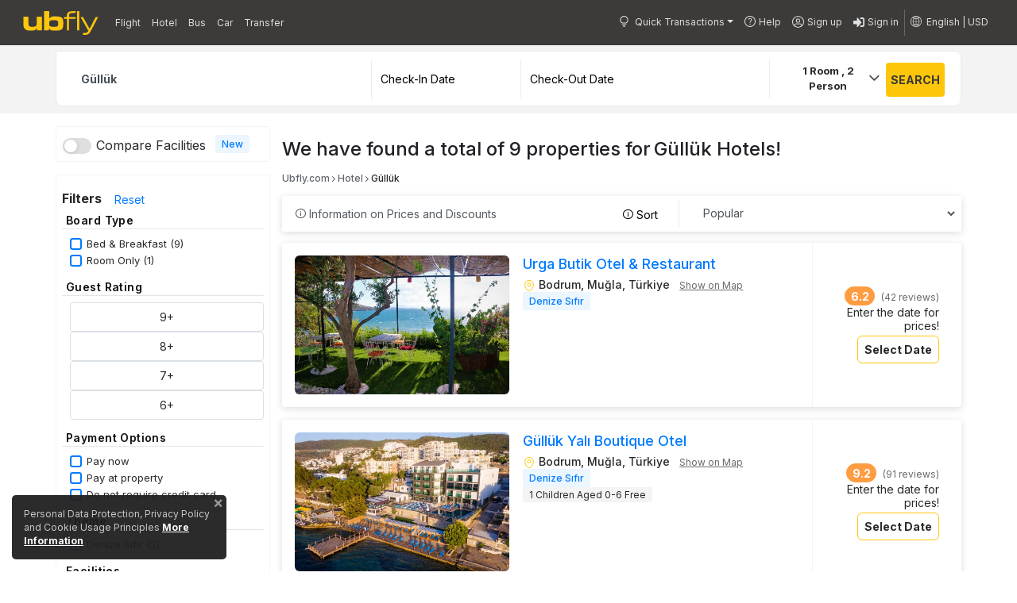

--- FILE ---
content_type: text/html;charset=UTF-8
request_url: https://www.ubfly.com/otel/Gulluk-Otelleri
body_size: 31238
content:
<!DOCTYPE html>
<html lang="en"  class="screen-md language-en" data-site-language="en"  data-site-currency="USD" data-is-mobile="false" data-product="HOTEL" data-category="LIST" data-page="HOTEL_LIST">
	<head>
  	<script>
    	var isGlobal = 'true';
    </script>
      <script src="//me.ucuzabilet.com/sdk/" async=""></script>
      <script id="sdk-init" data-nscript="afterInteractive">
          try {
              function initSdk() {
                  var domain = "me.ucuzabilet.com";
                  var script = document.createElement("script");
                  script.onload = function() {
                      MeiroEvents.init({
                          domain: domain,
                          cross_domain_whitelist: ["etstur.com", "odamax.com", "otelpuan.com", "ubfly.at", "ubfly.be", "ubfly.ca", "ubfly.ch", "ubfly.cn", "ubfly.co", "ubfly.br.com", "ubfly.com", "ubfly.cz", "ubfly.de", "ubfly.es", "ubfly.fr", "ubfly.gr", "ubfly.id", "ubfly.ie", "ubfly.co.il", "ubfly.in", "ubfly.info", "ubfly.it", "ubfly.kr", "ubfly.lt", "ubfly.lv", "ubfly.md", "ubfly.mx", "ubfly.my", "ubfly.net", "ubfly.nl", "ubfly.nz", "ubfly.org", "ubfly.ph", "ubfly.pk", "ubfly.pl", "ubfly.pt", "ubfly.rs", "ubfly.ru", "ubfly.se", "ubfly.co.uk", "ubfly.us"],
                          sync: {
                              ga_cid: true,
                              fb_cid: true,
                              optimizely: true
                          },
                          outbound_link_tracking: {
                              enabled: true
                          }
                      });
                      window.meiroSdkReady = true;
                  };
                  script.src = "//" + domain + "/sdk/";
                  script.async = true;
                  document.head.insertBefore(script, document.head.firstChild);
              }
              var url = window.location.href;

              if (!(/[?&]meiro=dnt/.test(url))) {
                  initSdk();
              }

          } catch (e) {
          }
      </script>
      <meta charset="utf-8">
    <meta http-equiv="content-language" content="en">
    <meta http-equiv="Content-Type" content="text/html; charset=UTF-8">
    <title>Güllük Hotels - Cheapest Güllük Hotel Prices | Ubfly.com</title>
	    <script type="text/javascript">
	
	function setUtmLocalStorage(){
		if (typeof(Storage) !== "undefined") {
			try {
		        var queryStringParameters = window.location.search;
		        var urlParams = new URLSearchParams(queryStringParameters);
		        
		        var utmContent = urlParams.get ('utm_content');
		        var utmSource = urlParams.get('utm_source');
		        var utmMedium = urlParams.get('utm_medium');
		        var utmCampaign = urlParams.get('utm_campaign');

		        if (utmContent)
	                localStorage.setItem('utm_content', utmContent);

		        if(utmSource)
				    localStorage.setItem('utm_source', utmSource);
			    
			    if(utmMedium)
				    localStorage.setItem('utm_medium', utmMedium);
			    
			    if(utmCampaign)
				    localStorage.setItem('utm_campaign', utmCampaign);
			    
		    } catch (e) {}
		}	
	}
	
	function getCustomPayload(){
		var utmContent = urlParams.get ('utm_content');
		var utmSource = localStorage.getItem('utm_source');
		var utmMedium = localStorage.getItem('utm_medium');
		var utmCampaign = localStorage.getItem('utm_campaign');
		
		var customPayload = {
			utm_content: utmContent ? utmContent : '',
	    	utm_source: utmSource ? utmSource : '',
	    	utm_medium: utmMedium ? utmMedium : '',
	    	utm_campaign: utmCampaign ? utmCampaign : ''
	    };

		return customPayload;
	}
	
	setUtmLocalStorage()
	    
	</script>
   
<meta name="description" content="Take advantage of reservation opportunities for Güllük Hotels, make your reservation now with affordable prices and reliable payment methods.">
    <link rel="canonical" href="https://www.ubfly.com/otel/Gulluk-Otelleri">
   		<link rel="dns-prefetch" href="//connect.facebook.net">
		<link rel="dns-prefetch" href="//www.google.com">
		<link rel="dns-prefetch" href="//apis.google.com">
		<link rel="dns-prefetch" href="//googleads.g.doubleclick.net/">
		<link rel="dns-prefetch" href="//www.googleadservices.com/">
		<link rel="dns-prefetch" href="//static.criteo.net">
		<link rel="dns-prefetch" href="//dis.eu.criteo.com">
		<link rel="dns-prefetch" href="//maps.gstatic.com">
		<link rel="dns-prefetch" href="//maps.googleapis.com">
		<link rel="dns-prefetch" href="//creativecdn.com">
		<link rel="dns-prefetch" href="//images.etstur.com">
	    <link rel="dns-prefetch" href="//www.google-analytics.com">

		<link rel="preconnect" href="https://images.ucuzabilet.com" crossorigin>
		<link rel="preconnect" href="https://ssl.gstatic.com" crossorigin>
		<link rel="preconnect" href="https://www.gstatic.com" crossorigin>
		<link rel="preconnect" href="https://www.googletagmanager.com" crossorigin>
		<link rel="preconnect" href="https://static.criteo.net" crossorigin>
		<link rel="preconnect" href="https://gum.criteo.com" crossorigin>
		
		<link rel="manifest" href="/js/manifest_ub.json?v=1.0">
					<link rel="preload" href="https://images.ucuzabilet.com/resources/img/ubfly-logo.svg" as="image">
				<link rel="preload" href="/resources/ub/fonts/Inter-latin.woff2" as="font" type="font/woff2" crossorigin="anonymous">
	  <link rel="preload" href="/resources/ub/fonts/Inter-latin-ext.woff2" as="font" type="font/woff2" crossorigin="anonymous">


	  <meta name="google-site-verification" content="Eu_UDRkTGzjooZzXDkyeoKsIfZE0kNS64oson8pJxPM"/>
    <meta name="msvalidate.01" content="694E156D71F060AB2B8D2FB2C8BB68B4">
	<meta name="yandex-verification" content="974bc0cfa1d3065c">
    <meta http-equiv="X-UA-Compatible" content="IE=edge">    
    <meta name="viewport" content="width=device-width, initial-scale=1, shrink-to-fit=no">
    <meta name="theme-color" content="#FEC60A">
    <link rel="shortcut icon" href="https://images.ucuzabilet.com/resources/img/icons/favicon.ico">
    	<meta name="apple-mobile-web-app-capable" content="yes">
    <meta name="apple-mobile-web-app-status-bar-style" content="black">
    <meta name="apple-mobile-web-app-title" content="Ubfly.com">
    <meta name="msapplication-TileColor" content="#FEC60A">
	<meta name="msapplication-TileImage" content="https://images.ucuzabilet.com/resources/img/icons/touch-icon-ipad.png">
    <link rel="apple-touch-icon" href="https://images.ucuzabilet.com/resources/img/icons/touch-icon-iphone.png">
	<link rel="apple-touch-icon" sizes="152x152" href="https://images.ucuzabilet.com/resources/img/icons/touch-icon-ipad.png">
	<link rel="apple-touch-icon" sizes="180x180" href="https://images.ucuzabilet.com/resources/img/icons/touch-icon-iphone-retina.png">
	<link rel="apple-touch-icon" sizes="167x167" href="https://images.ucuzabilet.com/resources/img/icons/touch-icon-ipad-retina.png">
	<meta name="apple-itunes-app" content="app-id=942464034">
	<meta name="google-play-app" content="app-id=com.ucuzabilet">
	<meta property="og:url"           content="https://www.ubfly.com/otel/otel-arama-sonuc/Gulluk-Otelleri">
	<meta property="og:image:width" content="1200">
	<meta property="og:image:height" content="630">
	<meta property="og:type"      content="website">
	<meta property="og:site_name" content="Ubfly.com">
	<meta property="og:title"     content="Güllük Hotels - Cheapest Güllük Hotel Prices">
	<meta property="og:description"   content="Take advantage of reservation opportunities for Güllük Hotels, make your reservation now with affordable prices and reliable payment methods.">
	<meta name="referrer" content="no-referrer-when-downgrade">
	<meta name="user" content=" ">
		<meta name="email" content="">
	<!-- Head -->
    <meta property="og:image" content="https://images.ucuzabilet.com/resources/image/ucuzabilet-og-image.jpg?width=1200&height=630&crop=false"> 
    	<meta property="fb:pages" content="315189975278593">
    
    <meta name="twitter:card" content="summary_large_image">
	<meta name="twitter:site" content="@ucuzabilet">
	<meta name="twitter:creator" content="@ucuzabilet">
	<meta name="twitter:title" content="Güllük Hotels - Cheapest Güllük Hotel Prices">
	<meta name="twitter:description" content="Take advantage of reservation opportunities for Güllük Hotels, make your reservation now with affordable prices and reliable payment methods.">
 	<style>
		.dropdown-menu {
			display: none;
		}
    </style>
    <link  rel="stylesheet" href="/resources/ub/css/font-css2.css?v=8f55da7">
	<link rel="stylesheet" href="/resources/ub/css/v2/bootstrap.min.css?v=1001">
    <link rel="stylesheet" href="/resources/ub/css/v2/jquery-ui.min.css?v=1001">
    <link rel="stylesheet" href="/resources/ub/css/v2/jquery.timepicker.min.css?v=1001">
    <link rel="stylesheet" href="/resources/ub/css/ub-font.css?v=8f55da7">

    <link id="customcss" rel="stylesheet" href="/resources/ub/css/v2/custom.css?v=8f55da7">

   <link rel="stylesheet" href="/resources/ub/css/v2/country-code.css?v=8f55da7">
    <link rel="stylesheet" href="/resources/ub/css/v2/verification.css?v=8f55da7">
<link rel="stylesheet" type="text/css" href="/resources/ub/css/v2/hotel.css?v=8f55da7">
    <link rel="stylesheet" type="text/css" href="/resources/ub/css/v2/hotel/hotel-list-page.css?v=8f55da7">
    <link rel="stylesheet" type="text/css" href="/resources/ub/css/v2/leaflet.css?v=8f55da7">
    <link rel="stylesheet" type="text/css" href="/resources/ub/css/smartbanner.css?v=8f55da7">
    <link rel="stylesheet" type="text/css" href="/resources/ub/css/lib/slick.css?v=8f55da7">
    <link rel="stylesheet" type="text/css" href="/resources/ub/css/v2/hotel/compare-hotels.css?v=8f55da7">
    <script>
		var siteCurrencyRatesJson = [{"fromCurrency":"TRY","toCurrency":"TRY","rate":1.0,"creationTime":{"date":{"year":2016,"month":3,"day":21},"time":{"hour":9,"minute":47,"second":28,"nano":0}},"lastUpdateTime":{"date":{"year":2016,"month":3,"day":29},"time":{"hour":15,"minute":59,"second":57,"nano":0}}},{"fromCurrency":"GBP","toCurrency":"TRY","rate":54.892551,"creationTime":{"date":{"year":2016,"month":3,"day":21},"time":{"hour":9,"minute":47,"second":28,"nano":0}},"lastUpdateTime":{"date":{"year":2025,"month":11,"day":5},"time":{"hour":11,"minute":23,"second":28,"nano":0}}},{"fromCurrency":"RUB","toCurrency":"TRY","rate":0.51999182,"creationTime":{"date":{"year":2016,"month":3,"day":21},"time":{"hour":9,"minute":47,"second":28,"nano":0}},"lastUpdateTime":{"date":{"year":2025,"month":11,"day":5},"time":{"hour":11,"minute":23,"second":28,"nano":0}}},{"fromCurrency":"EUR","toCurrency":"TRY","rate":48.382764,"creationTime":{"date":{"year":2016,"month":3,"day":21},"time":{"hour":9,"minute":47,"second":28,"nano":0}},"lastUpdateTime":{"date":{"year":2025,"month":11,"day":5},"time":{"hour":11,"minute":23,"second":28,"nano":0}}},{"fromCurrency":"USD","toCurrency":"TRY","rate":42.100795,"creationTime":{"date":{"year":2016,"month":3,"day":21},"time":{"hour":9,"minute":47,"second":28,"nano":0}},"lastUpdateTime":{"date":{"year":2025,"month":11,"day":5},"time":{"hour":11,"minute":23,"second":28,"nano":0}}},{"fromCurrency":"SAR","toCurrency":"TRY","rate":11.247134,"creationTime":{"date":{"year":2018,"month":10,"day":1},"time":{"hour":15,"minute":7,"second":58,"nano":0}},"lastUpdateTime":{"date":{"year":2025,"month":11,"day":5},"time":{"hour":11,"minute":23,"second":28,"nano":0}}},{"fromCurrency":"KWD","toCurrency":"TRY","rate":137.22785401,"creationTime":{"date":{"year":2018,"month":10,"day":1},"time":{"hour":18,"minute":14,"second":4,"nano":0}},"lastUpdateTime":{"date":{"year":2025,"month":11,"day":5},"time":{"hour":11,"minute":23,"second":28,"nano":0}}},{"fromCurrency":"AED","toCurrency":"TRY","rate":11.483884,"creationTime":{"date":{"year":2021,"month":4,"day":26},"time":{"hour":17,"minute":6,"second":48,"nano":0}},"lastUpdateTime":{"date":{"year":2025,"month":11,"day":5},"time":{"hour":11,"minute":23,"second":28,"nano":0}}},{"fromCurrency":"MAD","toCurrency":"TRY","rate":4.80561212,"creationTime":{"date":{"year":2021,"month":6,"day":21},"time":{"hour":15,"minute":5,"second":3,"nano":0}},"lastUpdateTime":{"date":{"year":2025,"month":11,"day":5},"time":{"hour":11,"minute":23,"second":28,"nano":0}}},{"fromCurrency":"AZN","toCurrency":"TRY","rate":24.805382,"creationTime":{"date":{"year":2022,"month":2,"day":16},"time":{"hour":0,"minute":5,"second":3,"nano":0}},"lastUpdateTime":{"date":{"year":2025,"month":11,"day":5},"time":{"hour":11,"minute":23,"second":28,"nano":0}}},{"fromCurrency":"QAR","toCurrency":"TRY","rate":11.56624,"creationTime":{"date":{"year":2022,"month":2,"day":17},"time":{"hour":0,"minute":5,"second":3,"nano":0}},"lastUpdateTime":{"date":{"year":2025,"month":11,"day":5},"time":{"hour":11,"minute":23,"second":28,"nano":0}}},{"fromCurrency":"EGP","toCurrency":"TRY","rate":0.88902114,"creationTime":{"date":{"year":2022,"month":2,"day":17},"time":{"hour":0,"minute":5,"second":3,"nano":0}},"lastUpdateTime":{"date":{"year":2025,"month":11,"day":5},"time":{"hour":11,"minute":23,"second":28,"nano":0}}},{"fromCurrency":"BHD","toCurrency":"TRY","rate":111.97254,"creationTime":{"date":{"year":2022,"month":3,"day":4},"time":{"hour":0,"minute":5,"second":6,"nano":0}},"lastUpdateTime":{"date":{"year":2025,"month":11,"day":5},"time":{"hour":11,"minute":23,"second":28,"nano":0}}},{"fromCurrency":"OMR","toCurrency":"TRY","rate":109.83734554,"creationTime":{"date":{"year":2022,"month":3,"day":4},"time":{"hour":0,"minute":5,"second":6,"nano":0}},"lastUpdateTime":{"date":{"year":2025,"month":11,"day":5},"time":{"hour":11,"minute":23,"second":28,"nano":0}}},{"fromCurrency":"LBP","toCurrency":"TRY","rate":4.6880347E-4,"creationTime":{"date":{"year":2022,"month":3,"day":4},"time":{"hour":0,"minute":5,"second":6,"nano":0}},"lastUpdateTime":{"date":{"year":2025,"month":11,"day":5},"time":{"hour":11,"minute":23,"second":28,"nano":0}}},{"fromCurrency":"INR","toCurrency":"TRY","rate":0.47381124,"creationTime":{"date":{"year":2022,"month":3,"day":4},"time":{"hour":0,"minute":5,"second":6,"nano":0}},"lastUpdateTime":{"date":{"year":2025,"month":11,"day":5},"time":{"hour":11,"minute":23,"second":28,"nano":0}}},{"fromCurrency":"KZT","toCurrency":"TRY","rate":0.082205417,"creationTime":{"date":{"year":2022,"month":3,"day":25},"time":{"hour":0,"minute":5,"second":6,"nano":0}},"lastUpdateTime":{"date":{"year":2025,"month":11,"day":5},"time":{"hour":11,"minute":23,"second":28,"nano":0}}},{"fromCurrency":"UZS","toCurrency":"TRY","rate":0.0038192882,"creationTime":{"date":{"year":2022,"month":3,"day":25},"time":{"hour":0,"minute":5,"second":6,"nano":0}},"lastUpdateTime":{"date":{"year":2025,"month":11,"day":5},"time":{"hour":11,"minute":23,"second":28,"nano":0}}},{"fromCurrency":"SEK","toCurrency":"TRY","rate":4.43119292,"creationTime":{"date":{"year":2022,"month":5,"day":13},"time":{"hour":0,"minute":5,"second":9,"nano":0}},"lastUpdateTime":{"date":{"year":2025,"month":11,"day":5},"time":{"hour":11,"minute":23,"second":28,"nano":0}}},{"fromCurrency":"PLN","toCurrency":"TRY","rate":11.38930211,"creationTime":{"date":{"year":2022,"month":5,"day":13},"time":{"hour":0,"minute":5,"second":9,"nano":0}},"lastUpdateTime":{"date":{"year":2025,"month":11,"day":5},"time":{"hour":11,"minute":23,"second":28,"nano":0}}},{"fromCurrency":"JPY","toCurrency":"TRY","rate":0.27277601,"creationTime":{"date":{"year":2022,"month":5,"day":13},"time":{"hour":0,"minute":5,"second":9,"nano":0}},"lastUpdateTime":{"date":{"year":2025,"month":11,"day":5},"time":{"hour":11,"minute":23,"second":28,"nano":0}}},{"fromCurrency":"DKK","toCurrency":"TRY","rate":6.48964669,"creationTime":{"date":{"year":2022,"month":5,"day":13},"time":{"hour":0,"minute":5,"second":9,"nano":0}},"lastUpdateTime":{"date":{"year":2025,"month":11,"day":5},"time":{"hour":11,"minute":23,"second":28,"nano":0}}},{"fromCurrency":"BRL","toCurrency":"TRY","rate":7.85920942,"creationTime":{"date":{"year":2022,"month":5,"day":13},"time":{"hour":0,"minute":5,"second":9,"nano":0}},"lastUpdateTime":{"date":{"year":2025,"month":11,"day":5},"time":{"hour":11,"minute":23,"second":28,"nano":0}}},{"fromCurrency":"SGD","toCurrency":"TRY","rate":32.2628331,"creationTime":{"date":{"year":2022,"month":5,"day":13},"time":{"hour":0,"minute":5,"second":9,"nano":0}},"lastUpdateTime":{"date":{"year":2025,"month":11,"day":5},"time":{"hour":11,"minute":23,"second":28,"nano":0}}},{"fromCurrency":"RON","toCurrency":"TRY","rate":9.53866702,"creationTime":{"date":{"year":2022,"month":5,"day":13},"time":{"hour":0,"minute":5,"second":10,"nano":0}},"lastUpdateTime":{"date":{"year":2025,"month":11,"day":5},"time":{"hour":11,"minute":23,"second":28,"nano":0}}},{"fromCurrency":"IQD","toCurrency":"TRY","rate":42.0507,"creationTime":{"date":{"year":2022,"month":5,"day":13},"time":{"hour":0,"minute":5,"second":10,"nano":0}},"lastUpdateTime":{"date":{"year":2025,"month":11,"day":5},"time":{"hour":11,"minute":23,"second":28,"nano":0}}},{"fromCurrency":"BGN","toCurrency":"TRY","rate":24.77372772,"creationTime":{"date":{"year":2022,"month":5,"day":13},"time":{"hour":0,"minute":5,"second":10,"nano":0}},"lastUpdateTime":{"date":{"year":2025,"month":11,"day":5},"time":{"hour":11,"minute":23,"second":28,"nano":0}}},{"fromCurrency":"GEL","toCurrency":"TRY","rate":15.596675,"creationTime":{"date":{"year":2022,"month":5,"day":13},"time":{"hour":0,"minute":5,"second":10,"nano":0}},"lastUpdateTime":{"date":{"year":2025,"month":11,"day":5},"time":{"hour":11,"minute":23,"second":28,"nano":0}}},{"fromCurrency":"CNY","toCurrency":"TRY","rate":5.90456849,"creationTime":{"date":{"year":2022,"month":5,"day":13},"time":{"hour":0,"minute":5,"second":10,"nano":0}},"lastUpdateTime":{"date":{"year":2025,"month":11,"day":5},"time":{"hour":11,"minute":23,"second":28,"nano":0}}},{"fromCurrency":"UAH","toCurrency":"TRY","rate":1.00541262,"creationTime":{"date":{"year":2022,"month":5,"day":13},"time":{"hour":0,"minute":5,"second":10,"nano":0}},"lastUpdateTime":{"date":{"year":2025,"month":11,"day":5},"time":{"hour":11,"minute":23,"second":28,"nano":0}}},{"fromCurrency":"ILS","toCurrency":"TRY","rate":12.870385,"creationTime":{"date":{"year":2022,"month":5,"day":13},"time":{"hour":0,"minute":5,"second":10,"nano":0}},"lastUpdateTime":{"date":{"year":2025,"month":11,"day":5},"time":{"hour":11,"minute":23,"second":28,"nano":0}}},{"fromCurrency":"CAD","toCurrency":"TRY","rate":29.95474942,"creationTime":{"date":{"year":2022,"month":5,"day":13},"time":{"hour":0,"minute":5,"second":10,"nano":0}},"lastUpdateTime":{"date":{"year":2025,"month":11,"day":5},"time":{"hour":11,"minute":23,"second":28,"nano":0}}},{"fromCurrency":"BYN","toCurrency":"TRY","rate":12.563757,"creationTime":{"date":{"year":2022,"month":5,"day":13},"time":{"hour":0,"minute":5,"second":10,"nano":0}},"lastUpdateTime":{"date":{"year":2025,"month":11,"day":5},"time":{"hour":11,"minute":23,"second":28,"nano":0}}},{"fromCurrency":"NOK","toCurrency":"TRY","rate":4.15508575,"creationTime":{"date":{"year":2022,"month":5,"day":13},"time":{"hour":0,"minute":5,"second":10,"nano":0}},"lastUpdateTime":{"date":{"year":2025,"month":11,"day":5},"time":{"hour":11,"minute":23,"second":28,"nano":0}}},{"fromCurrency":"YER","toCurrency":"TRY","rate":0.1682028,"creationTime":{"date":{"year":2022,"month":6,"day":2},"time":{"hour":0,"minute":5,"second":11,"nano":0}},"lastUpdateTime":{"date":{"year":2025,"month":11,"day":5},"time":{"hour":11,"minute":23,"second":28,"nano":0}}},{"fromCurrency":"TJS","toCurrency":"TRY","rate":4.5805537,"creationTime":{"date":{"year":2022,"month":6,"day":2},"time":{"hour":0,"minute":5,"second":11,"nano":0}},"lastUpdateTime":{"date":{"year":2025,"month":11,"day":5},"time":{"hour":11,"minute":23,"second":28,"nano":0}}},{"fromCurrency":"PKR","toCurrency":"TRY","rate":0.14902654,"creationTime":{"date":{"year":2022,"month":8,"day":12},"time":{"hour":0,"minute":5,"second":11,"nano":0}},"lastUpdateTime":{"date":{"year":2025,"month":11,"day":5},"time":{"hour":11,"minute":23,"second":28,"nano":0}}},{"fromCurrency":"MVR","toCurrency":"TRY","rate":2.72702335,"creationTime":{"date":{"year":2022,"month":8,"day":13},"time":{"hour":0,"minute":5,"second":10,"nano":0}},"lastUpdateTime":{"date":{"year":2025,"month":11,"day":5},"time":{"hour":11,"minute":23,"second":28,"nano":0}}},{"fromCurrency":"SDG","toCurrency":"TRY","rate":0.01947651,"creationTime":{"date":{"year":2022,"month":8,"day":17},"time":{"hour":0,"minute":5,"second":8,"nano":0}},"lastUpdateTime":{"date":{"year":2025,"month":11,"day":5},"time":{"hour":11,"minute":23,"second":28,"nano":0}}},{"fromCurrency":"KGS","toCurrency":"TRY","rate":0.50136926,"creationTime":{"date":{"year":2022,"month":9,"day":2},"time":{"hour":0,"minute":4,"second":56,"nano":0}},"lastUpdateTime":{"date":{"year":2025,"month":11,"day":5},"time":{"hour":11,"minute":23,"second":28,"nano":0}}},{"fromCurrency":"JOD","toCurrency":"TRY","rate":60.380282,"creationTime":{"date":{"year":2023,"month":3,"day":3},"time":{"hour":0,"minute":5,"second":12,"nano":0}},"lastUpdateTime":{"date":{"year":2025,"month":11,"day":5},"time":{"hour":11,"minute":23,"second":28,"nano":0}}},{"fromCurrency":"THB","toCurrency":"TRY","rate":1.29602522,"creationTime":{"date":{"year":2023,"month":4,"day":8},"time":{"hour":0,"minute":5,"second":12,"nano":0}},"lastUpdateTime":{"date":{"year":2025,"month":11,"day":5},"time":{"hour":11,"minute":23,"second":28,"nano":0}}},{"fromCurrency":"AUD","toCurrency":"TRY","rate":27.51773903,"creationTime":{"date":{"year":2023,"month":4,"day":8},"time":{"hour":0,"minute":5,"second":12,"nano":0}},"lastUpdateTime":{"date":{"year":2025,"month":11,"day":5},"time":{"hour":11,"minute":23,"second":28,"nano":0}}},{"fromCurrency":"MDL","toCurrency":"TRY","rate":2.50298232,"creationTime":{"date":{"year":2023,"month":4,"day":14},"time":{"hour":0,"minute":5,"second":13,"nano":0}},"lastUpdateTime":{"date":{"year":2025,"month":11,"day":5},"time":{"hour":11,"minute":23,"second":28,"nano":0}}},{"fromCurrency":"AMD","toCurrency":"TRY","rate":0.11253207,"creationTime":{"date":{"year":2023,"month":6,"day":13},"time":{"hour":15,"minute":49,"second":4,"nano":0}},"lastUpdateTime":{"date":{"year":2025,"month":11,"day":5},"time":{"hour":11,"minute":23,"second":28,"nano":0}}},{"fromCurrency":"MYR","toCurrency":"TRY","rate":10.02173234,"creationTime":{"date":{"year":2023,"month":12,"day":29},"time":{"hour":0,"minute":5,"second":14,"nano":0}},"lastUpdateTime":{"date":{"year":2025,"month":11,"day":5},"time":{"hour":11,"minute":23,"second":28,"nano":0}}},{"fromCurrency":"RSD","toCurrency":"TRY","rate":0.41452246,"creationTime":{"date":{"year":2023,"month":12,"day":29},"time":{"hour":0,"minute":5,"second":15,"nano":0}},"lastUpdateTime":{"date":{"year":2025,"month":11,"day":5},"time":{"hour":11,"minute":23,"second":28,"nano":0}}},{"fromCurrency":"CZK","toCurrency":"TRY","rate":1.99144687,"creationTime":{"date":{"year":2023,"month":12,"day":29},"time":{"hour":0,"minute":5,"second":15,"nano":0}},"lastUpdateTime":{"date":{"year":2025,"month":11,"day":5},"time":{"hour":11,"minute":23,"second":28,"nano":0}}},{"fromCurrency":"CHF","toCurrency":"TRY","rate":52.13344342,"creationTime":{"date":{"year":2023,"month":12,"day":29},"time":{"hour":0,"minute":5,"second":15,"nano":0}},"lastUpdateTime":{"date":{"year":2025,"month":11,"day":5},"time":{"hour":11,"minute":23,"second":28,"nano":0}}},{"fromCurrency":"IDR","toCurrency":"TRY","rate":0.00252247,"creationTime":{"date":{"year":2023,"month":12,"day":29},"time":{"hour":0,"minute":5,"second":15,"nano":0}},"lastUpdateTime":{"date":{"year":2025,"month":11,"day":5},"time":{"hour":11,"minute":23,"second":28,"nano":0}}},{"fromCurrency":"NZD","toCurrency":"TRY","rate":24.0322203,"creationTime":{"date":{"year":2023,"month":12,"day":29},"time":{"hour":0,"minute":5,"second":15,"nano":0}},"lastUpdateTime":{"date":{"year":2025,"month":11,"day":5},"time":{"hour":11,"minute":23,"second":28,"nano":0}}}];
	</script>
<script>
		
			var productType = 'HOTEL';
		
			var _pageType = 'HOTEL_LIST';
			var dataLayerPageType = 'HOTEL_LIST';
			
				dataLayerPageType = productType.concat(" ", _pageType).toLocaleLowerCase();
			

    dataLayer = []; _ttq = [];
    </script>  
    <!-- Google Tag Manager -->
				<script>
					(function(w,d,s,l,i){w[l]=w[l]||[];w[l].push(
					
					{'gtm.start': new Date().getTime(),event:'gtm.js'}
					);var f=d.getElementsByTagName(s)[0],
					j=d.createElement(s),dl=l!='dataLayer'?'&l='+l:'';j.async=true;j.defer=true;j.src=
					'https://www.googletagmanager.com/gtm.js?id='+i+dl;f.parentNode.insertBefore(j,f);
					})(window,document,'script','dataLayer','GTM-NG73ZXKK');
					
					dataLayer.push({ 'Lang': 'en'});
				</script>
				<!-- End Google Tag Manager -->
			<script>
	  var userModel = ``;
	</script>
  </head><body>


	<input type="hidden" id="maxDayFlightConfig" value="" />
	<input type="hidden" id="maxDayHotelConfig" value="" />
	<input type="hidden" id="maxDayBusConfig" value="" />
	<input type="hidden" id="maxDayCarConfig" value="" />
	<input type="hidden" id="maxDayTranserConfig" value="" />

	<input type="hidden" name="userEmail" value="" />
	<input type="hidden" name="phoneNumber" value="" />
	<input type="hidden" name="memberId" value="0" />
	<input type="hidden" name="memberGuid" value="" />
	<input type="hidden" name="emailVerified" value="false" />
	<input type="hidden" name="isCorporate" value="" />
	<input type="hidden" name="userSelfRoleId" value="0" />

	







<div class="modal fade verificationModal" id="modalVerificationOrder" tabindex="-1" role="dialog" aria-labelledby="modalVerificationBookingLabel" aria-hidden="true">
	<div class="modal-dialog  modal-md" role="document">
		<div class="modal-content">
			<div class="modal-header header-reservation d-none">
				 <div class="modal-title" id="modalVerificationOrderLabel">Reservations</div>
				<button type="button" class="close p-0 m-0" data-dismiss="modal" aria-label="Close" style="top:3px" onclick="closeVerificationBooking(this)">
					<span aria-hidden="true">&times;</span>
				</button>
			</div>
			<div class="modal-header header-receipt d-none">
				 <div class="modal-title" id="modalVerificationOrderLabel">menu.item.receipt.title</div>
				<button type="button" class="close p-0 m-0" data-dismiss="modal" aria-label="Close" style="top:3px" onclick="closeVerificationBooking(this)">
					<span aria-hidden="true">&times;</span>
				</button>
			</div>
			<div class="modal-body">
				<div class="font-size-14">
					<div id="reservation-otp-description" class="d-none">
						<div class="orderVerification-description otpPhone">
							In order to process your reservation, you must enter the confirmation code sent to your <span id="otpPhone" class="font-size-14"></span> phone number registered in the system, in the field below within the specified time.
						</div>					
						<div class="orderVerification-description otpEmail d-none">
							In order to process your reservation, you must enter the confirmation code sent to your <span id="otpEmail" class="font-size-14"></span> e-mail address registered in the system into the field below within the specified time.
						</div>
					</div>					
					<div id="receipt-otp-description" class="d-none">
						<div class="orderVerification-description otpPhone">
							To process your invoices, please enter the verification code sent to your registered phone number <span id="otpPhone" class="font-size-14"></span> in the field below within the specified time.
						</div>					
						<div class="orderVerification-description otpEmail d-none">
							To process your invoices, please enter the verification code sent to the registered e-mail address <span id="otpEmail" class="font-size-14"></span> in the field below within the specified time.
						</div>
					</div>					
					<div class="box border-0">						
						<div  class="">
							<div class="counter-wrapper">
								<span class="font-size-14">  Verification Code </span>
								<span class="font-weight-bold">
									<table id="verification-countdown" data-downcount="">
										<tr>
											<td>00</td>
											<td>:</td>
											<td>00</td>
										</tr>
									</table>
								</span>
							</div>
							<div class="verificationCodeBlocks">
								<input type="text" class="form-control ets-MUST" name="verificationCode1" id="verificationCode1" data-index="1" inputmode="numeric" maxlength="1" onkeydown="verificationCheck(event, this)" />
								<input type="text" class="form-control ets-MUST" name="verificationCode2" id="verificationCode2" data-index="2" inputmode="numeric" maxlength="1" onkeydown="verificationCheck(event, this)" />
								<input type="text" class="form-control ets-MUST" name="verificationCode3" id="verificationCode3" data-index="3" inputmode="numeric" maxlength="1" onkeydown="verificationCheck(event, this)" />
								<input type="text" class="form-control ets-MUST" name="verificationCode4" id="verificationCode4" data-index="4" inputmode="numeric" maxlength="1" onkeydown="verificationCheck(event, this)" />
							</div>
							<div class="d-none verificationErrors expired">
								<div class="alert alert-danger">
									page.common.verificationBooking.expired
								</div>
							</div>
							<div class="d-none verificationErrors mismatch">
								<div class="alert-otp">
									The verification code is incorrect. Please check and try again.
								</div>
							</div>
							<div class="d-none verificationErrors mismatchLimit">
								<div class="alert-otp" role="alert">
									The verification code is incorrect. Please check and try again.
								</div>
							</div>
							<div class="d-none verificationErrors timeUp">
								<div class="alert alert-warning mb-0">
									Time has expired; please get a new code and try again to continue the process.
								</div>
							</div>
							<div class="d-none verificationErrors notFound">
								<div class="alert alert-danger">
									page.common.verificationBooking.notFound
								</div>
							</div>
							<div class="d-none verificationErrors alreadyUsed">
								<div class="alert alert-danger">
									The verification code is incorrect. Please check it.
								</div>
							</div>

							<div class="d-none verificationErrors disable">
								<div class="alert alert-danger">
									The verification code is incorrect, please check and try again.
								</div>
							</div>							
						</div>
						<div class="button-wrapper sendCode-div d-none">
							<button id="sendVerificationCode" type="button" class="btn btn-primary" onclick="verificationCheck()" disabled>page.common.sendVerificationCode</button>
						</div>
						<div class="button-wrapper">
							<input type="hidden" name="referenceCode" />
							<button id="resendCode" type="button" class="btn btn-primary" onclick="verificationCreate('VERIFICATION_REASON_SHOW_ORDER_DETAIL', 'VERIFICATION_TYPE_SMS')" disabled>Resend the Code</button>
						</div>
						<div class="font-size-14 update-button-wrapper verification-change">
							Didn't receive the code?
							<button class="btn btn-link p-0 pl-1" onclick="verificationChange(this)">Try another method</button>
						</div>
						<div class="font-size-14 fw-500 contact-wrapper update-button-wrapper d-none">
							Please ensure you have entered the PNR number or contact details correctly.
							 <span class="font-size-16 text-center d-block pt-2"><img class="rules-icon" alt="" loading="lazy" src="/resources/ub/img/icons/phone.svg">  444 87 87 </span>
							
						</div>
					</div>
				</div>				
				<input type="hidden" name="token" value=""/>
				<form id="orderValidationForm">

				</form>
			</div>
		</div>
	</div>
</div>
<!-- Google Tag Manager (noscript) -->
				<noscript><iframe src="https://www.googletagmanager.com/ns.html?id=GTM-NG73ZXKK" height="0" width="0" style="display:none;visibility:hidden"></iframe></noscript>
				<!-- End Google Tag Manager (noscript) -->
		<input type="hidden" id="chatWootToken" name="chatWootToken" value="JcqzKFtJpJNmxqMcY7p74JGe">
		<div class="headline bg-coupon-headline">
				<div id="headline-announcement">
				</div>
				<div id="headline-campaign" class="container text-align p-2 d-none" data-campaign="false">
					</div>
				<div class="container">
						<div id="cookie-notification"  class="d-none">
								<div class="cookie-notification-inner">
									<button type="button" class="close close-right close-cookie-notification"  data-cursor="on" aria-label="Close">
							   			<span aria-hidden="true">&times;</span>
									</button>
									Personal Data Protection, Privacy Policy and Cookie Usage Principles <a title="Personal Data Protection and Privacy Policy" href="/kisisel-verilerin-korunmasi-ve-gizlilik-politikasi" target="_blank"> More Information </a></div>
							</div>
						</div>
				</div>
		
		<header class="header" id="header-navigation">
			<nav class="navbar navbar-expand-lg navbar-dark bg-gray"><!-- fixed-top -->
        	 <div class="container navbar-container navbar-container-size">
			      <a class="navbar-brand" href="https://www.ubfly.com/">
			      		<img id="ubfly-logo" src="//images.ucuzabilet.com/resources/img/ubfly-logo.svg" 
				      		 width="95"  height="38" alt="Search Flight Ticket & Cheapest Flight Ticket Prices" >
				      	</a>
			      <button id="navbarToggleBtn" class="navbar-toggler" type="button">
			        <span class="navbar-toggler-icon"></span>
			        <span class="fa fa-times d-none">X</span>
			      </button>
			      <div class="navbar-collapse" id="navbar">
	              <ul class="navbar-nav navbar-nav-left">
		                    	<li class="nav-item">
	                     			<a class="nav-link" id="header-flight" href="/" title="Flight">Flight</a>
		                    	</li>
			                  	 <li class="nav-item">
					                        <a class="nav-link" href="/hotel" id="header-hotel" title="Hotel">Hotel</a>
					                     </li>
					                     <li class="nav-item">
						                        <a class="nav-link" href="/bus-ticket" id="header-bus" title="Bus Ticket">Bus</a>
						                     </li>
						                     <li class="nav-item">
						                        <a class="nav-link" href="/rent-a-car" id="header-car" title="Rent a Car">Car</a>
						                     </li>
					                     <li class="nav-item">
			                        <a class="nav-link" href="/transfer" id="header-transfer" title="Transfer">Transfer</a>
			                     </li>		
			                     </ul>
	                    <ul class="navbar-nav ml-auto">
	                    	 <li class="nav-item transaction-menu">
	                    	 	<div class="dropdown">
								  <a class="nav-link dropdown-toggle" type="button" id="dropdownMenuButton" data-toggle="dropdown" aria-haspopup="true" aria-expanded="false">
									<img width="14px" height="14px" alt="Quick Transactions" style="margin-bottom:3px;" loading="lazy" src="/resources/img/icons/lightbulb.svg">
								    Quick Transactions</a>
								  <div class="dropdown-menu" aria-labelledby="dropdownMenuButton">
							    	 <a class="dropdown-item nav-cancel-ticket" href="/ticket-cancellation-refund"><img width="14px" height="14px" alt="Ticket Cancellation" style="margin-bottom:3px;" loading="lazy" src="/resources/ub/img/cancel-ticket.svg">Ticket Cancellation</a>
		                      			<a class="dropdown-item modalReservationsPage" href="javascript:;" data-toggle="modal" data-target="#modalOrderSearch" data-title="Reservations" data-void-operation="false"><img width="14px" height="14px" alt="Reservations" style="margin-bottom:3px;" loading="lazy" src="/resources/ub/img/search.svg" >Reservations</a>
								   	<a class="dropdown-item" href="/invoices" data-title="View Invoice" data-void-operation="false">
								   		<img width="14px" height="14px" style="margin-bottom:3px;" loading="lazy" src="/resources/ub/img/receipt.svg">View Invoice</a>
								  </div>
								</div>
		                      </li>
		                      <li class="nav-item">
	                       	 	<a class="nav-link " href="/help"><img width="14px" height="14px" alt="Help" style="margin-bottom:3px; margin-right:4px" loading="lazy" class="arabic-icons-margin" src="/resources/img/icons/help.svg">Help</a>
	                     	 </li>

	                    	  
	                          <li class="nav-item">
		                        <a class="nav-link" href="javascript:;" data-toggle="modal" id="show-register-popup" data-target="#modalSignup"><img alt="signup" width="19" height="19" loading="lazy" class="signClass arabic-icons-margin"  src="/resources/ub/img/signup.svg">Sign up</a>
		                      </li>
		                      <li class="nav-item nav-item-modal-signin">
		                        <a class="nav-link" href="javascript:;" data-toggle="modal" data-target="#modalSignin"><img alt="signin" width="18" height="18" loading="lazy" class="signClass arabic-icons-margin" src="/resources/ub/img/signin.svg">Sign in</a>
		                      </li>
		                      <li class="nav-item site-customizer dropdown">                                              
		                      		
		                      		<div id="languageCurrencyMenu" role="button" class="nav-link" aria-haspopup="true" aria-expanded="false" data-toggle="modal" data-target="#modalLanguageCurrency">
			                     		<img class="mr-1 mb-1" width="14" height="14" alt="English" loading="lazy" src="/resources/ub/img/lang-icon.svg">
			                      				<span id="siteLanguageArea">English</span>
			                      			<span id="languageCurrencyDivider" >|</span> 
			                			 	<span id="siteCurrencyArea">USD</span>                      			
					                 			</div>
		                      </li>
		                      
		                      <li class="nav-item d-sm-none">
		                        <a class="nav-link" href="/kampanyalar">Campaigns</a>
		                      </li>
		                      <li class="nav-item d-sm-none">
		                        <a class="nav-link" href="/hakkimizda">Contact / About Us</a>
		                      </li>
	                  </ul>
	              </div>
      	</div>
    </nav></header><script>
	var pageApp = {
		pageName: 'PAGE_HOTEL_SEARCH',
	};
</script>




<main>
<aside>
	<div class="search-data d-none" data-url="" data-searchId="" data-checkin="" data-checkout="" data-roomQueryPath=""></div>
</aside>
<aside>
	<div class="container-fluid search-bar">
		<div class="row hotel-list-container">
			<div class="col-12 mb-2 mt-2">
				<div id="hotel-researchTop-info" class="d-block d-lg-none mb-2 row">
				<input type="hidden" id="quizUuid" value="">
				<input type="hidden" id="isAbroad" value="false">
				<div class="mt-2 col-12">
						<a id="top-research-link" class="mb-2" href="javascript:;">Change the search</a>
					</div>
				</div>
				<div id="hotel-researchTop-area" class=" d-lg-block row">
					<input id="queryString" type="hidden" value="">
<input id="hotelUrl" type="hidden" value="Gulluk-Otelleri">
<input id="noPriceSearch" type="hidden" value="true">
		<div class="row search-area hotel-search-area hotel-search-form " id="hotelSearch">
			<div class="col-lg-4 col-12 search-col hotel-autocomplete">
				<input id="hotel_text" type="text"
					class="form-control searchBarInput autocomplete-hotel ets-MUST"
					placeholder="Hotel, City, Region" name="hotel"
					onclick='this.value="";'
					value=""
					data-url="Gulluk-Otelleri" 
					data-suggestionname=""
					data-search-parameter="true" autocomplete="off"
					
				/>
					<span class="input-error hotel-text d-none">* Please select hotel, city, region.</span>										
			</div>
			<div class="col-lg-8 col-12 searchFormPickerArea">
				<div class="row search-date-wrapper">
					<div class="col-md-3 col-6 datepicker-box checkIn-datepicker search-col">
						<div class="form-group h-100">
							
							<div class="datepicker-box-blank">
								<input type="hidden" class="ets-MUST search-checkIn-input" id="searchCheckInDate" name="checkin" value="" data-search-parameter="true" />
<!-- 													<button type="button" class="ui-datepicker-trigger"></button> -->
								
							</div>
						</div>
					</div>
					
					<div class="col-md-3 col-6 datepicker-box checkOut-datepicker search-col">
						<div class="form-group h-100">
							
								<div class="datepicker-box-blank">
									<input type="hidden" id="searchCheckOutDate" name="checkout"  class="ets-MUST search-checkOut-input"  value="" data-search-parameter="true" />
<!-- 														<button type="button" class="ui-datepicker-trigger"></button> -->
								</div>
						</div>
						
					</div>
					<div class="col-md-2 col-12 search-col totalNights invisible" style="text-align: -webkit-center;">
						<div class="hotel-search-stay-day">
								<i class="bg-stay_night"></i>
								<span id="hotelTotalNights" class="d-inline hotelTotalNights"></span>
								<span class="d-inline">Nights</span>
						</div>
					</div>
					<div  id="guest-form" class="col-md-4 col-12 passenger-select search-col">
						<div id="hotelSearchGuestsForm">
							<div class="row no-gutters passenger-list-wrapper">
									<div id="passenger-list-area" class="col-12 col-md-8 passenger-search-list pl-4"  >
										<a href="javascript:"><span class="totalRoomCount" v-cloak>{{ roomCount }}</span>  Room , <span class="totalGuestCount" v-cloak>{{ totalGuest }}</span> <span class="totalGuestLabel">Person</span></a>
										<img width="13" height="13" class="down-icon" loading="lazy" src="/resources/ub/img/icons/angle-down.png">
										<div class="passenger-list d-none" data-opened="0">
											<div class="d-block text-right row m-0"><span class="close-passengers-list">X</span></div>
											<div v-for="room in rooms" class="row m-0">
												<div class="passenger-list-inner col-12">
													<hr v-if="room.id > 1">
													<div class="row mb-1">
														<div class="col-12 text-left pl-1" v-cloak>{{ room.id }}. Room</div>
													</div>
													<div class="row">
														<label class="col-6 text-left pt-2 pl-1">Adult</label>
														<div class="input-group col-6 px-0">
															<div class="input-group-prepend"  v-on:click="decrement('adult',room)">
																<span class="input-group-text"><i class="csprite bg-bg_minus m-auto" aria-hidden="true"></i></span>
															</div>
															<input type="text" class="form-control text-center" :name="'adult_' + room.id" v-model="room.adultCount" readonly="readonly"
																autocomplete="off" data-search-parameter="true" />
															<div class="input-group-append" v-on:click="increment('adult',room)">
																<span class="input-group-text"><i class="csprite bg-bg_plus m-auto" aria-hidden="true"></i></span>
															</div>
														</div>
													</div>
													<div class="row mt-3">
														<label class="col-6  text-left pt-2 pl-1">Child</label>
														<div class="input-group col-6 px-0">
															<div class="input-group-prepend" v-on:click="decrement('child',room)">
																<span class="input-group-text"><i class="csprite bg-bg_minus m-auto" aria-hidden="true"></i></span>
															</div>
															<input type="text" class="form-control text-center" :name="'child_' + room.id" v-model="room.childCount" readonly="readonly"
																autocomplete="off" data-search-parameter="true" />
															<div class="input-group-append"  v-on:click="increment('child',room)">
																<span class="input-group-text"><i class="csprite bg-bg_plus m-auto" aria-hidden="true"></i></span>
															</div>
														</div>
													</div>
													<div class="row">
														<div class="passenger-error mt-3"  v-if="adultError != '' " >{{adultError}}</div>
													</div>
													<div v-for="childCount in (1, room.childCount)" class="row">
														<div :id="'guestChildAge_' + room.id + '_' + childCount" class="col-12 mt-3">
															<div class="row">
																<label :for="'childAgeSelect_' + room.id +'_' + childCount" class="col-6 text-left pt-2 pl-1" v-cloak>{{ childCount }}  Child Age</label>
																<select :id="'childAgeSelect_' + room.id +'_' + childCount" style="width: auto;"  required="required" class="form-control col-6"	:name="'childAge_' + room.id +'_' + childCount" data-search-parameter="true">
																	<option value="">Enter child age on check-out date</option>
																	<option value="0">0</option>
																	<option value="1">1</option>
																	<option value="2">2</option>
																	<option value="3">3</option>
																	<option value="4">4</option>
																	<option value="5">5</option>
																	<option value="6">6</option>
																	<option value="7">7</option>
																	<option value="8">8</option>
																	<option value="9">9</option>
																	<option value="10">10</option>
																	<option value="11">11</option>
																	<option value="12">12</option>
																	<option value="13">13</option>
																	<option value="14">14</option>
																	<option value="15">15</option>
																	<option value="16">16</option>
																	</select>
																<span class="input-error col-12 text-right mt-1 d-none">Enter child age on check-out date</span>
															</div>
															
														</div>
													</div>
													<div class="row">
														<div class="passenger-error mt-3"  v-if="childError != '' " >{{childError}}</div>
													</div>
												</div>
											</div>
										<div class="row mt-4">
											<div class="col-12 text-right pb-2 room-area-search-btn">
												<button type="button" onclick="document.getElementById('searchFormHotelSubmit').click()" class="btn btn-primary">SEARCH</button>
											</div>
										</div>
									</div>
								<!-- .passenger-list -->
								</div>
								<div class="col-12 col-md-4 pt-1 elements-center-vertical">
									<button type="button" onclick="ga4SearchHotel()" id="searchFormHotelSubmit" class="btn btn-primary font-weight-bold btn-block search-button-hotel-list">SEARCH</button>
										</div>
							</div>
						</div>
					</div>
				</div>
			</div>
		</div></div>
			</div>
		</div>
	</div>
</aside>
<section>
	<div class="container" id="hotel-search-result">
		<div class="row">
					
					<!-- FILTER START -->
					<div id="filter-do" class="col-12 col-md-3 d-none d-md-block pl-0">
						<aside>
							<div class="hotel-filter-area compare-hotels-area">
									<div class="custom-control custom-switch ub-switch">
										<input type="checkbox" class="custom-control-input" id="compareHotels">
										<label class="custom-control-label" for="compareHotels">
                                        	Compare Facilities</label>
									</div>
									<span class="badge badge-light-blue room-badge new-badge">
										New</span>
								</div>
							<div class="filter row no-gutters hotel-filter-area p-2">
								<div class="filter-header col-12 mt-2">						
									<span class="font-size-16 font-weight-bold hotel-filter-header">
										Filters</span>
									<span id="btn-clearAllFiltersWeb" class="btn clear-all-filter-web">Reset</span>
								</div>
								<div class="filter-body" id="hotel-filter-container">
									<div class="row filter-category skeleton-loader-filter p-0">
											<div class="col-12 filter-title pl-2 p-0">
												<div class="preloader"></div>
											</div>
											<div class="col-12 filter-content pl-2 p-0 ">
												<div class="preloader"></div>
												<div class="preloader"></div>
												<div class="preloader"></div>
											</div>
										</div>
									<div class="row filter-category skeleton-loader-filter p-0">
											<div class="col-12 filter-title pl-2 p-0">
												<div class="preloader"></div>
											</div>
											<div class="col-12 filter-content pl-2 p-0 ">
												<div class="preloader"></div>
												<div class="preloader"></div>
												<div class="preloader"></div>
											</div>
										</div>
									<div class="row filter-category skeleton-loader-filter p-0">
											<div class="col-12 filter-title pl-2 p-0">
												<div class="preloader"></div>
											</div>
											<div class="col-12 filter-content pl-2 p-0 ">
												<div class="preloader"></div>
												<div class="preloader"></div>
												<div class="preloader"></div>
											</div>
										</div>
									<div class="row filter-category skeleton-loader-filter p-0">
											<div class="col-12 filter-title pl-2 p-0">
												<div class="preloader"></div>
											</div>
											<div class="col-12 filter-content pl-2 p-0 ">
												<div class="preloader"></div>
												<div class="preloader"></div>
												<div class="preloader"></div>
											</div>
										</div>
									<div class="row filter-category skeleton-loader-filter p-0">
											<div class="col-12 filter-title pl-2 p-0">
												<div class="preloader"></div>
											</div>
											<div class="col-12 filter-content pl-2 p-0 ">
												<div class="preloader"></div>
												<div class="preloader"></div>
												<div class="preloader"></div>
											</div>
										</div>
									<div class="row filter-category skeleton-loader-filter p-0">
											<div class="col-12 filter-title pl-2 p-0">
												<div class="preloader"></div>
											</div>
											<div class="col-12 filter-content pl-2 p-0 ">
												<div class="preloader"></div>
												<div class="preloader"></div>
												<div class="preloader"></div>
											</div>
										</div>
									</div>
								<!-- END .filter-body -->
								<div class="filter-footer">
								<div class="row">
									<div class="col-6 reset-all-responsive-display">
										<span id="btn-clearAllFilters" class="btn clear-all-filters-responsive d-none">Reset</span>
									</div>
									<div class="col-6">
										<a id="btn-helper-filter-close" class="btn btn-block btn-primary">Apply</a>
									</div>
								</div>
								</div>
							</div>
						</aside>
					</div>
					
					<!-- FILTER END -->

					
					<div class="col-12 col-md-9">
                        <div class="row">
                            <div class="col-12 hotel-count-style order-2 order-md-1">
                                        <span class="h1">We have found a total of 9 properties for</span> <h1>Güllük Hotels!</h1></div>
                            <div class="hotel-search-list-breadcrumb col-12 order-1 order-md-2 pl-0">
                                <div class="breadcrumb-hotel">
                                    <nav>
                                        <ol>
                                            <li>
                                                <a href="https://www.ubfly.com/" title="Ubfly.com">Ubfly.com</a> <i class="ubicon ubicon-arrow-right" style="font-size: 7px;"></i>
                                            </li>
                                            <li>
                                                <a href="https://www.ubfly.com/otel" title="Hotel">Hotel</a> <i class="ubicon ubicon-arrow-right" style="font-size: 7px;"></i>
                                            </li>
                                            <li class="active">
                                                Güllük</li>
                                        </ol>
                                    </nav>
                                </div>
                            </div>
                        </div>

						<aside>
							<div class="row mb-3">
								<div class="col-12 sort-box d-none d-sm-none d-md-block">
				
									<div class="row hotel-sort-area-desktop">
										<div  class="col-5 align-self-center pl-3">
											 <a style="color:#545b62 !important;" id="popoverData" class="btn text-secondary custom-popover" data-custom-class="data-sort-info-popover"  href="#" data-toggle="popover" data-content="The prices of some properties are determined by the property on a seasonal basis. Early booking discounts are made over these determined prices. These prices determined by the facility may differ according to the conditions prevailing at that time (force majeure, occupancy rate, etc.); so it can go up or down.For some properties, the prices are determined unilaterally and instantaneously by the facility. Discounts are made over these determined prices. These prices determined by the property may differ according to the conditions prevailing at that time (force majeure, occupancy rate, etc.); so it can go up or down. You can see the details about the prices and discounts in question on the page of the relevant property on our website, in the area where the prices are displayed." rel="popover" data-placement="bottom" data-trigger="hover">
											 	<i style="color:#545b62 !important;" class="hotel-tax-popover ubicon ubicon-info-circle text-secondary" data-placement="bottom" data-trigger="hover focus"></i> Information on Prices and Discounts</a>
										</div>
										<div class="col-2 text-right hotel-sort-area-label">
										 <a  id="popoverDataSort" class="btn text-secondary" data-custom-class="data-sort-info-popover" data-toggle="popover" data-content="The hotels are sorted by lowest price, highest price, hotel rating or ‘Ucuzabilet rating’. When lowest or highest price is selected, the results are listed by price. When hotel rating is selected, the order is based on the hotel’s Otelpuan score. When ‘Ucuzabilet rating’ is selected, the order reflects Ucuzabilet dynamic preferences. If no sorting option is chosen on the search page, the default order applied will be the Ucuzabilet rating. " rel="popover" data-placement="bottom" data-trigger="hover">
											 	<i  class="hotel-tax-popover ubicon ubicon-info-circle text-secondary" data-placement="bottom" data-trigger="hover focus"></i> Sort</a>
											
										</div>
										<div class="col-5">
		<!-- 										<span class="helper-sort-container"> -->
													
				 									<select class="form-control btn-helper-sort-desktop">
				 										<option data-sort-type="POPULAR" value="DESC" selected>Popular</option>
												     	<option data-sort-type="PRICE" value="ASC">Price (Low to High)</option>
												     	<option data-sort-type="PRICE" value="DESC">Price (High to Low)</option>
														<option data-sort-type="SCORE" value="DESC">Based on Guest Score</option>
												     </select>
												    
		<!-- 										</span> -->
										</div>
									</div>
			
								</div>
                                <!-- Button trigger modal -->
								<div  class="col-12 d-md-none d-sm-block d-block align-self-center container mb-2">
								<a  data-toggle="modal" data-target="#exampleModalLong">
								 <i style="color:#545b62 !important;" class="hotel-tax-popover ubicon ubicon-info-circle text-secondary"></i>
								    Information on Prices and Discounts</a>
								</div>
								
								<!-- Modal -->
								<div class="modal fade" id="exampleModalLong" tabindex="-1" role="dialog" aria-labelledby="exampleModalLongTitle" aria-hidden="true">
								  <div class="modal-dialog" role="document">
								    <div class="modal-content">
								      <div class="modal-header">
								        <h5 class="modal-title" id="exampleModalLongTitle"> Information on Prices and Discounts</h5>
								        <button type="button" class="close" data-dismiss="modal" aria-label="Close">
								          <span aria-hidden="true">&times;</span>
								        </button>
								      </div>
								      <div class="modal-body">
								        The prices of some properties are determined by the property on a seasonal basis. Early booking discounts are made over these determined prices. These prices determined by the facility may differ according to the conditions prevailing at that time (force majeure, occupancy rate, etc.); so it can go up or down.For some properties, the prices are determined unilaterally and instantaneously by the facility. Discounts are made over these determined prices. These prices determined by the property may differ according to the conditions prevailing at that time (force majeure, occupancy rate, etc.); so it can go up or down. You can see the details about the prices and discounts in question on the page of the relevant property on our website, in the area where the prices are displayed.</div>
								     
								    </div>
								  </div>
								</div>
								<!-- modal end -->



								<div class="col-12 d-block d-sm-block d-md-none px-0">
									<div class="bottom-helper">
										<div class="row m-0">
										
												<div class="col-6 pr-0">
															<a style="max-height: 25px;" class="" id="btn-helper-filter" href="javascript:;">Filter</a>
														</div>
														<div class="col-4 pr-0">
				<span style="border-radius: 5px 0px 0px 5px" class="helper-sort-container">
																	Sort<select id="btn-helper-sort" class="btn-helper-sort-mobile">
								 										<option data-sort-type="POPULAR" value="DESC" selected>Popular</option>
																     	<option data-sort-type="PRICE" value="ASC">Price (Low to High)</option>
																     	<option data-sort-type="PRICE" value="DESC">Price (High to Low)</option>
																		<option data-sort-type="SCORE" value="DESC">Based on Guest Score</option>
					</select>
																    
																</span>
														</div>
														<div class="col-2 pl-0">
													
															<span id="popoverDataSort1" style=" border-left: none !important; border-radius:0px 5px 5px 0px; "   class="text-secondary">
																
														 		<i  data-toggle="popover" data-content="The hotels are sorted by lowest price, highest price, hotel rating or ‘Ucuzabilet rating’. When lowest or highest price is selected, the results are listed by price. When hotel rating is selected, the order is based on the hotel’s Otelpuan score. When ‘Ucuzabilet rating’ is selected, the order reflects Ucuzabilet dynamic preferences. If no sorting option is chosen on the search page, the default order applied will be the Ucuzabilet rating. " rel="popover" data-placement="bottom" data-trigger="hover" class="hotel-tax-popover ubicon ubicon-info-circle text-secondary" ></i>
														 	</span>
												
														</div>
								        		 	</div>
									</div>
								
								</div>

							</div>
						</aside>
						<div class="discount-photo-wrapper mb-3" id="cdp-hotel-search-banner">
							</div>

						<input id="requestRoomCount" type="hidden" value="1">
						<input id="hotelCheckIn" type="hidden" value="">
						<input id="hotelCheckOut" type="hidden" value="">
						<input id="searchId" name="searchId" type="hidden" value="">
						<input id="sortType" name="sortType" type="hidden" value="POPULAR">
						<input id="sortDirection" name="sortDirection" type="hidden" value="DESC">
						<input id="isCrawler" type="hidden" value="false">
						<aside>
							<div id="search-results" class="d-none">
								<a href="/otel/Urga-Butik-Otel-Restaurant" target="_blank"
		   id="hotelRow-1" class="row result-row "
		   data-hotel-id="sweegbcxbqsc"
		   data-hotel-name="Urga Butik Otel & Restaurant "
		   data-offer-id="e77c7792-e7da-402a-981e-7d6fa45d884c"
		   data-filter-price=""
		   data-index="0"
		   data-hotel-stars=""
		   data-hotel-location=""
			data-hotel-url="/otel/Urga-Butik-Otel-Restaurant"
		>

			<div class="col-lg-4 col-12 p-0 destination-image-area-top">
				<div class="row">
					<div class="col-12 destination-image-area">
						<img src="https://images.odamax.com/img/1024x768/odamax/image/upload/Urga_Butik_Otel_&_Restaurant__202404021617013_IMG_8322.JPG" loading="" class="destination-image"  alt="Urga Butik Otel & Restaurant " />
							</div>
				</div>
				</div>
			<div class="col-lg-8 col-12 hotel-info-box">
					<div class="row hotel-detail-area">
					<div class="basic-details col-12 col-lg-8 position-static">
						<div class="col-12 hotel-name">
							<div class="row">
								<div class="custom-control custom-checkbox compare-hotel-input-wrapper d-none">
									<input type="checkbox" id="compareHotelCheckbox-sweegbcxbqsc" name="compareHotelCheckbox" class="custom-control-input compare-hotel-input"
										   data-id="sweegbcxbqsc"
										   data-url="Urga-Butik-Otel-Restaurant"
										   data-name="Urga Butik Otel & Restaurant "
										   data-image-url=https://images.odamax.com/img/1024x768/odamax/image/upload/Urga_Butik_Otel_&_Restaurant__202404021617013_IMG_8322.JPG
									/>
									<label for="compareHotelCheckbox-sweegbcxbqsc" class="custom-control-label"></label>
								</div>
								<span class="hotel-name">
										<div class="hotel-detail-noprice-link" title="Urga Butik Otel & Restaurant "><h2>Urga Butik Otel & Restaurant </h2></div>
									</span>
									</div>
						</div>

							<div class="hotelDetailArea row m-0">

								<div class="col-lg-12 pl-0">
									<img src="https://images.ucuzabilet.com/icons/location-icon.svg">

									<span class="hotel-location" >
		Bodrum, Muğla, Türkiye</span>
									<span class="hotel-geo-location hotel-geo-location-leaflet unstretched-link" href="javascript:;" data-lat="37.2272"
										  data-lon="27.5887"
										  data-hotel-name="Urga Butik Otel & Restaurant "> Show on Map</span>
									</div>
								<div class="mobile-review is-mobile p-0">
											<span class="hotel-score-text hotel-score-badge">6.2</span>
											<span class="hotel-review-text"> (42 reviews)
											</span>
										</div>

									<div class="col-lg-12 pl-0 board-type">
											</div>
									<div class="facilities-detail">
											<div class="hotel-themes-wrapper">
												<ul>
													<li>Denize Sıfır</li>
													</ul>
												</div>
										</div>
									</div>
						</div>
						<div class="col-12 col-lg-4 text-right hotel-column-payment-detail">
							<div class="row flex-row payment-column">
								<div class="col-md-12 is-desktop ">
											<span class="hotel-score-text hotel-score-badge">6.2</span>
											<span class="hotel-review-text"> (42 reviews)
											</span>
										</div>

									<div class="col-12 show-price-card order-1 show-price">

											<div class="discount-extra pb-1 ">Enter the date for prices!</div>
											<div class="">
												<button class="focus-chgDate">Select Date</button>
											</div>

										</div>
									</div>
					</div>
				</div>

			</div>
			</a href="/otel/Urga-Butik-Otel-Restaurant" target="_blank">
	<!-- result-row -->
<a href="/otel/Gulluk-Yali-Boutique-Otel" target="_blank"
		   id="hotelRow-2" class="row result-row "
		   data-hotel-id="sweegfg31xcv"
		   data-hotel-name="Güllük Yalı Boutique Otel "
		   data-offer-id="e77c7792-e7da-402a-981e-7d6fa45d884c"
		   data-filter-price=""
		   data-index="1"
		   data-hotel-stars=""
		   data-hotel-location=""
			data-hotel-url="/otel/Gulluk-Yali-Boutique-Otel"
		>

			<div class="col-lg-4 col-12 p-0 destination-image-area-top">
				<div class="row">
					<div class="col-12 destination-image-area">
						<img src="https://images.odamax.com/img/1024x768/odamax/image/upload/ZmlsZU5hbWU9U0VERkRTRkRTRg_20210706180316.jpg" loading="" class="destination-image"  alt="Güllük Yalı Boutique Otel " />
							</div>
				</div>
				</div>
			<div class="col-lg-8 col-12 hotel-info-box">
					<div class="row hotel-detail-area">
					<div class="basic-details col-12 col-lg-8 position-static">
						<div class="col-12 hotel-name">
							<div class="row">
								<div class="custom-control custom-checkbox compare-hotel-input-wrapper d-none">
									<input type="checkbox" id="compareHotelCheckbox-sweegfg31xcv" name="compareHotelCheckbox" class="custom-control-input compare-hotel-input"
										   data-id="sweegfg31xcv"
										   data-url="Gulluk-Yali-Boutique-Otel"
										   data-name="Güllük Yalı Boutique Otel "
										   data-image-url=https://images.odamax.com/img/1024x768/odamax/image/upload/ZmlsZU5hbWU9U0VERkRTRkRTRg_20210706180316.jpg
									/>
									<label for="compareHotelCheckbox-sweegfg31xcv" class="custom-control-label"></label>
								</div>
								<span class="hotel-name">
										<div class="hotel-detail-noprice-link" title="Güllük Yalı Boutique Otel "><h2>Güllük Yalı Boutique Otel </h2></div>
									</span>
									</div>
						</div>

							<div class="hotelDetailArea row m-0">

								<div class="col-lg-12 pl-0">
									<img src="https://images.ucuzabilet.com/icons/location-icon.svg">

									<span class="hotel-location" >
		Bodrum, Muğla, Türkiye</span>
									<span class="hotel-geo-location hotel-geo-location-leaflet unstretched-link" href="javascript:;" data-lat="37.2370926"
										  data-lon="27.5912445"
										  data-hotel-name="Güllük Yalı Boutique Otel "> Show on Map</span>
									</div>
								<div class="mobile-review is-mobile p-0">
											<span class="hotel-score-text hotel-score-badge">9.2</span>
											<span class="hotel-review-text"> (91 reviews)
											</span>
										</div>

									<div class="col-lg-12 pl-0 board-type">
											</div>
									<div class="facilities-detail">
											<div class="hotel-themes-wrapper">
												<ul>
													<li>Denize Sıfır</li>
													</ul>
												</div>
										</div>
									<div class="childFreeConditionWrapper">
										<span class="badge badge-list-light">
													1 Children Aged 0-6 Free </span>
											</div>
								</div>
						</div>
						<div class="col-12 col-lg-4 text-right hotel-column-payment-detail">
							<div class="row flex-row payment-column">
								<div class="col-md-12 is-desktop ">
											<span class="hotel-score-text hotel-score-badge">9.2</span>
											<span class="hotel-review-text"> (91 reviews)
											</span>
										</div>

									<div class="col-12 show-price-card order-1 show-price">

											<div class="discount-extra pb-1 ">Enter the date for prices!</div>
											<div class="">
												<button class="focus-chgDate">Select Date</button>
											</div>

										</div>
									</div>
					</div>
				</div>

			</div>
			</a href="/otel/Gulluk-Yali-Boutique-Otel" target="_blank">
	<!-- result-row -->
<a href="/otel/Gulluk-Uno-Elegance-Otel" target="_blank"
		   id="hotelRow-3" class="row result-row "
		   data-hotel-id="sweeu4qjy8gg-514998"
		   data-hotel-name="Güllük Uno Elegance Otel"
		   data-offer-id="e77c7792-e7da-402a-981e-7d6fa45d884c"
		   data-filter-price=""
		   data-index="2"
		   data-hotel-stars=""
		   data-hotel-location=""
			data-hotel-url="/otel/Gulluk-Uno-Elegance-Otel"
		>

			<div class="col-lg-4 col-12 p-0 destination-image-area-top">
				<div class="row">
					<div class="col-12 destination-image-area">
						<img src="https://images.odamax.com/img/1024x768/odamax/image/upload/GÜLLÜK_ELEGANCE_OTEL_202405070934199_5Y4A7080-k.jpg" loading="" class="destination-image"  alt="Güllük Uno Elegance Otel" />
							</div>
				</div>
				</div>
			<div class="col-lg-8 col-12 hotel-info-box">
					<div class="row hotel-detail-area">
					<div class="basic-details col-12 col-lg-8 position-static">
						<div class="col-12 hotel-name">
							<div class="row">
								<div class="custom-control custom-checkbox compare-hotel-input-wrapper d-none">
									<input type="checkbox" id="compareHotelCheckbox-sweeu4qjy8gg-514998" name="compareHotelCheckbox" class="custom-control-input compare-hotel-input"
										   data-id="sweeu4qjy8gg-514998"
										   data-url="Gulluk-Uno-Elegance-Otel"
										   data-name="Güllük Uno Elegance Otel"
										   data-image-url=https://images.odamax.com/img/1024x768/odamax/image/upload/GÜLLÜK_ELEGANCE_OTEL_202405070934199_5Y4A7080-k.jpg
									/>
									<label for="compareHotelCheckbox-sweeu4qjy8gg-514998" class="custom-control-label"></label>
								</div>
								<span class="hotel-name">
										<div class="hotel-detail-noprice-link" title="Güllük Uno Elegance Otel"><h2>Güllük Uno Elegance Otel</h2></div>
									</span>
									</div>
						</div>

							<div class="hotelDetailArea row m-0">

								<div class="col-lg-12 pl-0">
									<img src="https://images.ucuzabilet.com/icons/location-icon.svg">

									<span class="hotel-location" >
		Bodrum, Muğla, Türkiye</span>
									<span class="hotel-geo-location hotel-geo-location-leaflet unstretched-link" href="javascript:;" data-lat="37.2368842"
										  data-lon="27.5986781"
										  data-hotel-name="Güllük Uno Elegance Otel"> Show on Map</span>
									</div>
								<div class="mobile-review is-mobile p-0">
											<span class="hotel-score-text hotel-score-badge">10.0</span>
											<span class="hotel-review-text"> (4 reviews)
											</span>
										</div>

									<div class="col-lg-12 pl-0 board-type">
											</div>
									</div>
						</div>
						<div class="col-12 col-lg-4 text-right hotel-column-payment-detail">
							<div class="row flex-row payment-column">
								<div class="col-md-12 is-desktop ">
											<span class="hotel-score-text hotel-score-badge">10.0</span>
											<span class="hotel-review-text"> (4 reviews)
											</span>
										</div>

									<div class="col-12 show-price-card order-1 show-price">

											<div class="discount-extra pb-1 ">Enter the date for prices!</div>
											<div class="">
												<button class="focus-chgDate">Select Date</button>
											</div>

										</div>
									</div>
					</div>
				</div>

			</div>
			</a href="/otel/Gulluk-Uno-Elegance-Otel" target="_blank">
	<!-- result-row -->
<a href="/otel/Med-inn-Hotel" target="_blank"
		   id="hotelRow-4" class="row result-row "
		   data-hotel-id="sweeexkew60y"
		   data-hotel-name="Med-inn Hotel"
		   data-offer-id="e77c7792-e7da-402a-981e-7d6fa45d884c"
		   data-filter-price=""
		   data-index="3"
		   data-hotel-stars=""
		   data-hotel-location=""
			data-hotel-url="/otel/Med-inn-Hotel"
		>

			<div class="col-lg-4 col-12 p-0 destination-image-area-top">
				<div class="row">
					<div class="col-12 destination-image-area">
						<img src="https://images.odamax.com/img/1024x768/odamax/image/upload/Med_inn_Hotel_202511021216466_DSC07354_HDR.jpg" loading="lazy" class="destination-image"  alt="Med-inn Hotel" />
							</div>
				</div>
				</div>
			<div class="col-lg-8 col-12 hotel-info-box">
					<div class="row hotel-detail-area">
					<div class="basic-details col-12 col-lg-8 position-static">
						<div class="col-12 hotel-name">
							<div class="row">
								<div class="custom-control custom-checkbox compare-hotel-input-wrapper d-none">
									<input type="checkbox" id="compareHotelCheckbox-sweeexkew60y" name="compareHotelCheckbox" class="custom-control-input compare-hotel-input"
										   data-id="sweeexkew60y"
										   data-url="Med-inn-Hotel"
										   data-name="Med-inn Hotel"
										   data-image-url=https://images.odamax.com/img/1024x768/odamax/image/upload/Med_inn_Hotel_202511021216466_DSC07354_HDR.jpg
									/>
									<label for="compareHotelCheckbox-sweeexkew60y" class="custom-control-label"></label>
								</div>
								<span class="hotel-name">
										<div class="hotel-detail-noprice-link" title="Med-inn Hotel"><h2>Med-inn Hotel</h2></div>
									</span>
									</div>
						</div>

							<div class="hotelDetailArea row m-0">

								<div class="col-lg-12 pl-0">
									<img src="https://images.ucuzabilet.com/icons/location-icon.svg">

									<span class="hotel-location" >
		Bodrum, Muğla, Türkiye</span>
									<span class="hotel-geo-location hotel-geo-location-leaflet unstretched-link" href="javascript:;" data-lat="37.2180512"
										  data-lon="27.5822724"
										  data-hotel-name="Med-inn Hotel"> Show on Map</span>
									</div>
								<div class="mobile-review is-mobile p-0">
											<span class="hotel-score-text hotel-score-badge">9.3</span>
											<span class="hotel-review-text"> (12 reviews)
											</span>
										</div>

									<div class="col-lg-12 pl-0 board-type">
											</div>
									<div class="childFreeConditionWrapper">
										<span class="badge badge-list-light">
													1 Children Aged 0-6 Free </span>
											</div>
								</div>
						</div>
						<div class="col-12 col-lg-4 text-right hotel-column-payment-detail">
							<div class="row flex-row payment-column">
								<div class="col-md-12 is-desktop ">
											<span class="hotel-score-text hotel-score-badge">9.3</span>
											<span class="hotel-review-text"> (12 reviews)
											</span>
										</div>

									<div class="col-12 show-price-card order-1 show-price">

											<div class="discount-extra pb-1 ">Enter the date for prices!</div>
											<div class="">
												<button class="focus-chgDate">Select Date</button>
											</div>

										</div>
									</div>
					</div>
				</div>

			</div>
			</a href="/otel/Med-inn-Hotel" target="_blank">
	<!-- result-row -->
<a href="/otel/Gulluk-Life-Otel" target="_blank"
		   id="hotelRow-5" class="row result-row "
		   data-hotel-id="sweeu4b0mche"
		   data-hotel-name="Güllük Life Otel"
		   data-offer-id="e77c7792-e7da-402a-981e-7d6fa45d884c"
		   data-filter-price=""
		   data-index="4"
		   data-hotel-stars=""
		   data-hotel-location=""
			data-hotel-url="/otel/Gulluk-Life-Otel"
		>

			<div class="col-lg-4 col-12 p-0 destination-image-area-top">
				<div class="row">
					<div class="col-12 destination-image-area">
						<img src="https://images.odamax.com/img/1024x768/odamax/image/upload/ZmlsZU5hbWU9QVlLMDc2MzY_20230629094300.JPG" loading="lazy" class="destination-image"  alt="Güllük Life Otel" />
							</div>
				</div>
				</div>
			<div class="col-lg-8 col-12 hotel-info-box">
					<div class="row hotel-detail-area">
					<div class="basic-details col-12 col-lg-8 position-static">
						<div class="col-12 hotel-name">
							<div class="row">
								<div class="custom-control custom-checkbox compare-hotel-input-wrapper d-none">
									<input type="checkbox" id="compareHotelCheckbox-sweeu4b0mche" name="compareHotelCheckbox" class="custom-control-input compare-hotel-input"
										   data-id="sweeu4b0mche"
										   data-url="Gulluk-Life-Otel"
										   data-name="Güllük Life Otel"
										   data-image-url=https://images.odamax.com/img/1024x768/odamax/image/upload/ZmlsZU5hbWU9QVlLMDc2MzY_20230629094300.JPG
									/>
									<label for="compareHotelCheckbox-sweeu4b0mche" class="custom-control-label"></label>
								</div>
								<span class="hotel-name">
										<div class="hotel-detail-noprice-link" title="Güllük Life Otel"><h2>Güllük Life Otel</h2></div>
									</span>
									</div>
						</div>

							<div class="hotelDetailArea row m-0">

								<div class="col-lg-12 pl-0">
									<img src="https://images.ucuzabilet.com/icons/location-icon.svg">

									<span class="hotel-location" >
		Bodrum, Muğla, Türkiye</span>
									<span class="hotel-geo-location hotel-geo-location-leaflet unstretched-link" href="javascript:;" data-lat="37.2368"
										  data-lon="27.5979"
										  data-hotel-name="Güllük Life Otel"> Show on Map</span>
									</div>
								<div class="mobile-review is-mobile p-0">
											<span class="hotel-score-text hotel-score-badge">6.2</span>
											<span class="hotel-review-text"> (14 reviews)
											</span>
										</div>

									<div class="col-lg-12 pl-0 board-type">
											</div>
									<div class="childFreeConditionWrapper">
										<span class="badge badge-list-light">
													1 Children Aged 0-6 Free </span>
											</div>
								</div>
						</div>
						<div class="col-12 col-lg-4 text-right hotel-column-payment-detail">
							<div class="row flex-row payment-column">
								<div class="col-md-12 is-desktop ">
											<span class="hotel-score-text hotel-score-badge">6.2</span>
											<span class="hotel-review-text"> (14 reviews)
											</span>
										</div>

									<div class="col-12 show-price-card order-1 show-price">

											<div class="discount-extra pb-1 ">Enter the date for prices!</div>
											<div class="">
												<button class="focus-chgDate">Select Date</button>
											</div>

										</div>
									</div>
					</div>
				</div>

			</div>
			</a href="/otel/Gulluk-Life-Otel" target="_blank">
	<!-- result-row -->
<a href="/otel/BB-Cabana-Life" target="_blank"
		   id="hotelRow-6" class="row result-row "
		   data-hotel-id="sweeu4cnvz41"
		   data-hotel-name="B&B Cabana Life"
		   data-offer-id="e77c7792-e7da-402a-981e-7d6fa45d884c"
		   data-filter-price=""
		   data-index="5"
		   data-hotel-stars=""
		   data-hotel-location=""
			data-hotel-url="/otel/BB-Cabana-Life"
		>

			<div class="col-lg-4 col-12 p-0 destination-image-area-top">
				<div class="row">
					<div class="col-12 destination-image-area">
						<img src="https://images.odamax.com/img/1024x768/odamax/image/upload/ZmlsZU5hbWU9Y2FmZS00_20230310105155.jpg" loading="lazy" class="destination-image"  alt="B&B Cabana Life" />
							</div>
				</div>
				</div>
			<div class="col-lg-8 col-12 hotel-info-box">
					<div class="row hotel-detail-area">
					<div class="basic-details col-12 col-lg-8 position-static">
						<div class="col-12 hotel-name">
							<div class="row">
								<div class="custom-control custom-checkbox compare-hotel-input-wrapper d-none">
									<input type="checkbox" id="compareHotelCheckbox-sweeu4cnvz41" name="compareHotelCheckbox" class="custom-control-input compare-hotel-input"
										   data-id="sweeu4cnvz41"
										   data-url="BB-Cabana-Life"
										   data-name="B&B Cabana Life"
										   data-image-url=https://images.odamax.com/img/1024x768/odamax/image/upload/ZmlsZU5hbWU9Y2FmZS00_20230310105155.jpg
									/>
									<label for="compareHotelCheckbox-sweeu4cnvz41" class="custom-control-label"></label>
								</div>
								<span class="hotel-name">
										<div class="hotel-detail-noprice-link" title="B&B Cabana Life"><h2>B&B Cabana Life</h2></div>
									</span>
									</div>
						</div>

							<div class="hotelDetailArea row m-0">

								<div class="col-lg-12 pl-0">
									<img src="https://images.ucuzabilet.com/icons/location-icon.svg">

									<span class="hotel-location" >
		Bodrum, Muğla, Türkiye</span>
									<span class="hotel-geo-location hotel-geo-location-leaflet unstretched-link" href="javascript:;" data-lat="37.2379824"
										  data-lon="27.5992793"
										  data-hotel-name="B&B Cabana Life"> Show on Map</span>
									</div>
								<div class="mobile-review is-mobile p-0">
											<span class="hotel-score-text hotel-score-badge">9.8</span>
											<span class="hotel-review-text"> (7 reviews)
											</span>
										</div>

									<div class="col-lg-12 pl-0 board-type">
											</div>
									<div class="childFreeConditionWrapper">
										<span class="badge badge-list-light">
													1 Children Aged 0-12 Free </span>
											</div>
								</div>
						</div>
						<div class="col-12 col-lg-4 text-right hotel-column-payment-detail">
							<div class="row flex-row payment-column">
								<div class="col-md-12 is-desktop ">
											<span class="hotel-score-text hotel-score-badge">9.8</span>
											<span class="hotel-review-text"> (7 reviews)
											</span>
										</div>

									<div class="col-12 show-price-card order-1 show-price">

											<div class="discount-extra pb-1 ">Enter the date for prices!</div>
											<div class="">
												<button class="focus-chgDate">Select Date</button>
											</div>

										</div>
									</div>
					</div>
				</div>

			</div>
			</a href="/otel/BB-Cabana-Life" target="_blank">
	<!-- result-row -->
<a href="/otel/Ni-Marin-Hotel" target="_blank"
		   id="hotelRow-7" class="row result-row "
		   data-hotel-id="sweegbdqzfv9"
		   data-hotel-name="Ni Marin Hotel"
		   data-offer-id="e77c7792-e7da-402a-981e-7d6fa45d884c"
		   data-filter-price=""
		   data-index="6"
		   data-hotel-stars=""
		   data-hotel-location=""
			data-hotel-url="/otel/Ni-Marin-Hotel"
		>

			<div class="col-lg-4 col-12 p-0 destination-image-area-top">
				<div class="row">
					<div class="col-12 destination-image-area">
						<img src="https://images.odamax.com/img/1024x768/odamax/image/upload/Ni_Marin_Hotel_202506161810572_489485641.jpg" loading="lazy" class="destination-image"  alt="Ni Marin Hotel" />
							</div>
				</div>
				</div>
			<div class="col-lg-8 col-12 hotel-info-box">
					<div class="row hotel-detail-area">
					<div class="basic-details col-12 col-lg-8 position-static">
						<div class="col-12 hotel-name">
							<div class="row">
								<div class="custom-control custom-checkbox compare-hotel-input-wrapper d-none">
									<input type="checkbox" id="compareHotelCheckbox-sweegbdqzfv9" name="compareHotelCheckbox" class="custom-control-input compare-hotel-input"
										   data-id="sweegbdqzfv9"
										   data-url="Ni-Marin-Hotel"
										   data-name="Ni Marin Hotel"
										   data-image-url=https://images.odamax.com/img/1024x768/odamax/image/upload/Ni_Marin_Hotel_202506161810572_489485641.jpg
									/>
									<label for="compareHotelCheckbox-sweegbdqzfv9" class="custom-control-label"></label>
								</div>
								<span class="hotel-name">
										<div class="hotel-detail-noprice-link" title="Ni Marin Hotel"><h2>Ni Marin Hotel</h2></div>
									</span>
									</div>
						</div>

							<div class="hotelDetailArea row m-0">

								<div class="col-lg-12 pl-0">
									<img src="https://images.ucuzabilet.com/icons/location-icon.svg">

									<span class="hotel-location" >
		Bodrum, Muğla, Türkiye</span>
									<span class="hotel-geo-location hotel-geo-location-leaflet unstretched-link" href="javascript:;" data-lat="37.2388498"
										  data-lon="27.5983312"
										  data-hotel-name="Ni Marin Hotel"> Show on Map</span>
									</div>
								<div class="mobile-review is-mobile p-0">
											<span class="hotel-score-text hotel-score-badge">8.7</span>
											<span class="hotel-review-text"> (6 reviews)
											</span>
										</div>

									<div class="col-lg-12 pl-0 board-type">
											</div>
									</div>
						</div>
						<div class="col-12 col-lg-4 text-right hotel-column-payment-detail">
							<div class="row flex-row payment-column">
								<div class="col-md-12 is-desktop ">
											<span class="hotel-score-text hotel-score-badge">8.7</span>
											<span class="hotel-review-text"> (6 reviews)
											</span>
										</div>

									<div class="col-12 show-price-card order-1 show-price">

											<div class="discount-extra pb-1 ">Enter the date for prices!</div>
											<div class="">
												<button class="focus-chgDate">Select Date</button>
											</div>

										</div>
									</div>
					</div>
				</div>

			</div>
			</a href="/otel/Ni-Marin-Hotel" target="_blank">
	<!-- result-row -->
<a href="/otel/Ikont-Hotel-Gulluk" target="_blank"
		   id="hotelRow-8" class="row result-row "
		   data-hotel-id="sweeu5gdcgwy"
		   data-hotel-name="İkont Hotel Güllük"
		   data-offer-id="e77c7792-e7da-402a-981e-7d6fa45d884c"
		   data-filter-price=""
		   data-index="7"
		   data-hotel-stars=""
		   data-hotel-location=""
			data-hotel-url="/otel/Ikont-Hotel-Gulluk"
		>

			<div class="col-lg-4 col-12 p-0 destination-image-area-top">
				<div class="row">
					<div class="col-12 destination-image-area">
						<img src="https://images.odamax.com/img/1024x768/odamax/image/upload/ngakfojohdu8gxby2s6s.jpg" loading="lazy" class="destination-image"  alt="İkont Hotel Güllük" />
							</div>
				</div>
				</div>
			<div class="col-lg-8 col-12 hotel-info-box">
					<div class="row hotel-detail-area">
					<div class="basic-details col-12 col-lg-8 position-static">
						<div class="col-12 hotel-name">
							<div class="row">
								<div class="custom-control custom-checkbox compare-hotel-input-wrapper d-none">
									<input type="checkbox" id="compareHotelCheckbox-sweeu5gdcgwy" name="compareHotelCheckbox" class="custom-control-input compare-hotel-input"
										   data-id="sweeu5gdcgwy"
										   data-url="Ikont-Hotel-Gulluk"
										   data-name="İkont Hotel Güllük"
										   data-image-url=https://images.odamax.com/img/1024x768/odamax/image/upload/ngakfojohdu8gxby2s6s.jpg
									/>
									<label for="compareHotelCheckbox-sweeu5gdcgwy" class="custom-control-label"></label>
								</div>
								<span class="hotel-name">
										<div class="hotel-detail-noprice-link" title="İkont Hotel Güllük"><h2>İkont Hotel Güllük</h2></div>
									</span>
									</div>
						</div>

							<div class="hotelDetailArea row m-0">

								<div class="col-lg-12 pl-0">
									<img src="https://images.ucuzabilet.com/icons/location-icon.svg">

									<span class="hotel-location" >
		Bodrum, Muğla, Türkiye</span>
									<span class="hotel-geo-location hotel-geo-location-leaflet unstretched-link" href="javascript:;" data-lat="37.2428"
										  data-lon="27.6025"
										  data-hotel-name="İkont Hotel Güllük"> Show on Map</span>
									</div>
								<div class="mobile-review is-mobile p-0">
											<span class="hotel-score-text hotel-score-badge">4.6</span>
											<span class="hotel-review-text"> (18 reviews)
											</span>
										</div>

									<div class="col-lg-12 pl-0 board-type">
											</div>
									</div>
						</div>
						<div class="col-12 col-lg-4 text-right hotel-column-payment-detail">
							<div class="row flex-row payment-column">
								<div class="col-md-12 is-desktop ">
											<span class="hotel-score-text hotel-score-badge">4.6</span>
											<span class="hotel-review-text"> (18 reviews)
											</span>
										</div>

									<div class="col-12 show-price-card order-1 show-price">

											<div class="discount-extra pb-1 ">Enter the date for prices!</div>
											<div class="">
												<button class="focus-chgDate">Select Date</button>
											</div>

										</div>
									</div>
					</div>
				</div>

			</div>
			</a href="/otel/Ikont-Hotel-Gulluk" target="_blank">
	<!-- result-row -->
<a href="/otel/Zenger-Hotel" target="_blank"
		   id="hotelRow-9" class="row result-row "
		   data-hotel-id="sweeu48rgmf3"
		   data-hotel-name="Zenger Hotel"
		   data-offer-id="e77c7792-e7da-402a-981e-7d6fa45d884c"
		   data-filter-price=""
		   data-index="8"
		   data-hotel-stars=""
		   data-hotel-location=""
			data-hotel-url="/otel/Zenger-Hotel"
		>

			<div class="col-lg-4 col-12 p-0 destination-image-area-top">
				<div class="row">
					<div class="col-12 destination-image-area">
						<img src="https://images.odamax.com/img/1024x768/odamax/image/upload/q4noav7zqgog15ljuf2h.jpg" loading="lazy" class="destination-image"  alt="Zenger Hotel" />
							</div>
				</div>
				</div>
			<div class="col-lg-8 col-12 hotel-info-box">
					<div class="row hotel-detail-area">
					<div class="basic-details col-12 col-lg-8 position-static">
						<div class="col-12 hotel-name">
							<div class="row">
								<div class="custom-control custom-checkbox compare-hotel-input-wrapper d-none">
									<input type="checkbox" id="compareHotelCheckbox-sweeu48rgmf3" name="compareHotelCheckbox" class="custom-control-input compare-hotel-input"
										   data-id="sweeu48rgmf3"
										   data-url="Zenger-Hotel"
										   data-name="Zenger Hotel"
										   data-image-url=https://images.odamax.com/img/1024x768/odamax/image/upload/q4noav7zqgog15ljuf2h.jpg
									/>
									<label for="compareHotelCheckbox-sweeu48rgmf3" class="custom-control-label"></label>
								</div>
								<span class="hotel-name">
										<div class="hotel-detail-noprice-link" title="Zenger Hotel"><h2>Zenger Hotel</h2></div>
									</span>
									</div>
						</div>

							<div class="hotelDetailArea row m-0">

								<div class="col-lg-12 pl-0">
									<img src="https://images.ucuzabilet.com/icons/location-icon.svg">

									<span class="hotel-location" >
		Bodrum, Muğla, Türkiye</span>
									<span class="hotel-geo-location hotel-geo-location-leaflet unstretched-link" href="javascript:;" data-lat="37.2368"
										  data-lon="27.5981"
										  data-hotel-name="Zenger Hotel"> Show on Map</span>
									</div>
								<div class="col-lg-12 pl-0 board-type">
											</div>
									<div class="childFreeConditionWrapper">
										<span class="badge badge-list-light">
													1 Children Aged 0-6 Free </span>
											</div>
								</div>
						</div>
						<div class="col-12 col-lg-4 text-right hotel-column-payment-detail">
							<div class="row flex-row payment-column">
								<div class="col-12 show-price-card order-1 show-price">

											<div class="discount-extra pb-1 ">Enter the date for prices!</div>
											<div class="">
												<button class="focus-chgDate">Select Date</button>
											</div>

										</div>
									</div>
					</div>
				</div>

			</div>
			</a href="/otel/Zenger-Hotel" target="_blank">
	<!-- result-row -->
</div>
							<div id="hotelList" data-count="0">
								<div class="row skeleton-loader">
										<div class="col-md-4 hotel-img">
											<div class="preloader"></div>
										</div>
										<div class="col-md-5 hotel-card-facilities">
											<div class="preloader"></div>
											<div class="preloader w-40"></div>
											<div class="preloader w-20"></div>
											<div class="preloader w-60"></div>
											<div class="preloader w-60"></div>
											<div class="preloader w-40"></div>
										</div>
										<div class="col-md-3 align-right review-hotel">
											<div class="preloader w-60"></div>
											<div class="preloader w-40"></div>
											<div class="preloader w-40"></div>
											<div class="preloader w-80"></div>
											<div class="preloader"></div>
											<div class="preloader"></div>
										</div>
									</div>
								<div class="row skeleton-loader">
										<div class="col-md-4 hotel-img">
											<div class="preloader"></div>
										</div>
										<div class="col-md-5 hotel-card-facilities">
											<div class="preloader"></div>
											<div class="preloader w-40"></div>
											<div class="preloader w-20"></div>
											<div class="preloader w-60"></div>
											<div class="preloader w-60"></div>
											<div class="preloader w-40"></div>
										</div>
										<div class="col-md-3 align-right review-hotel">
											<div class="preloader w-60"></div>
											<div class="preloader w-40"></div>
											<div class="preloader w-40"></div>
											<div class="preloader w-80"></div>
											<div class="preloader"></div>
											<div class="preloader"></div>
										</div>
									</div>
								<div class="row skeleton-loader">
										<div class="col-md-4 hotel-img">
											<div class="preloader"></div>
										</div>
										<div class="col-md-5 hotel-card-facilities">
											<div class="preloader"></div>
											<div class="preloader w-40"></div>
											<div class="preloader w-20"></div>
											<div class="preloader w-60"></div>
											<div class="preloader w-60"></div>
											<div class="preloader w-40"></div>
										</div>
										<div class="col-md-3 align-right review-hotel">
											<div class="preloader w-60"></div>
											<div class="preloader w-40"></div>
											<div class="preloader w-40"></div>
											<div class="preloader w-80"></div>
											<div class="preloader"></div>
											<div class="preloader"></div>
										</div>
									</div>
								<div class="row skeleton-loader">
										<div class="col-md-4 hotel-img">
											<div class="preloader"></div>
										</div>
										<div class="col-md-5 hotel-card-facilities">
											<div class="preloader"></div>
											<div class="preloader w-40"></div>
											<div class="preloader w-20"></div>
											<div class="preloader w-60"></div>
											<div class="preloader w-60"></div>
											<div class="preloader w-40"></div>
										</div>
										<div class="col-md-3 align-right review-hotel">
											<div class="preloader w-60"></div>
											<div class="preloader w-40"></div>
											<div class="preloader w-40"></div>
											<div class="preloader w-80"></div>
											<div class="preloader"></div>
											<div class="preloader"></div>
										</div>
									</div>
								<div class="row skeleton-loader">
										<div class="col-md-4 hotel-img">
											<div class="preloader"></div>
										</div>
										<div class="col-md-5 hotel-card-facilities">
											<div class="preloader"></div>
											<div class="preloader w-40"></div>
											<div class="preloader w-20"></div>
											<div class="preloader w-60"></div>
											<div class="preloader w-60"></div>
											<div class="preloader w-40"></div>
										</div>
										<div class="col-md-3 align-right review-hotel">
											<div class="preloader w-60"></div>
											<div class="preloader w-40"></div>
											<div class="preloader w-40"></div>
											<div class="preloader w-80"></div>
											<div class="preloader"></div>
											<div class="preloader"></div>
										</div>
									</div>
								<div class="row skeleton-loader">
										<div class="col-md-4 hotel-img">
											<div class="preloader"></div>
										</div>
										<div class="col-md-5 hotel-card-facilities">
											<div class="preloader"></div>
											<div class="preloader w-40"></div>
											<div class="preloader w-20"></div>
											<div class="preloader w-60"></div>
											<div class="preloader w-60"></div>
											<div class="preloader w-40"></div>
										</div>
										<div class="col-md-3 align-right review-hotel">
											<div class="preloader w-60"></div>
											<div class="preloader w-40"></div>
											<div class="preloader w-40"></div>
											<div class="preloader w-80"></div>
											<div class="preloader"></div>
											<div class="preloader"></div>
										</div>
									</div>
								</div>
						
							<div class="preloader-div preloader-loadMore"></div>
							<div id="load-more-btn-area">
		                   		<button type="button" class="btn btn-load-more test" data-limit="20" data-offset="9">Load more</button>
		               		</div>
		               		<div class="no-hotel-found d-none" style="text-align: center;">
	                           <span class="font-size-14 text-bold my-3">No properties found matching the search criteria.</span>
	                           <button class="btn btn-reset-filter" id="btn-clearAllFiltersFound">Clear Filter</button>				
		                    </div>
	                    </aside>
	               		</div>
				</div>
				<div id="compareHotelList" v-if="compareHotels" v-cloak>
    <div class="compare-hotels-sticky-area" id="compare-hotels-sticky">
        <div class="hotels">
            <div class="hotel" :class="{ 'non-selected-hotel': hotel.id == '' }"  v-for="hotel in hotels">
                <img class="hotel-image" :src="hotel.imageUrl" v-if="!isMobile">
                <div class="hotel-name">
                    {{hotel.name}}
                </div>
                <button v-if="hotel.id != ''" class="btn remove-button" @click="removeHotel(hotel.id)"><i class="ubicon-times"></i></button>
            </div>
        </div>
        <button class="btn ub-primary-button" :disabled="disableButton" @click="goToCompareHotelPage" >
            Compare Facilities</button>
    </div>
</div>
</div>
</section>
<div class="hotelListPopuler">
	<div class="container">
		<h4>
		        Popular Güllük Hotels</h4>
		    <div class="row">
		        <div class="col-md-2 col-6 hotelListPopulerItem">
		                <div class="mb-3">
			                        <a href="/otel/Urga-Butik-Otel-Restaurant">
			                            Urga Butik Otel & Restaurant </a>
		                        </div>
		                    <div class="mb-3">
			                        <a href="/otel/Gulluk-Yali-Boutique-Otel">
			                            Güllük Yalı Boutique Otel </a>
		                        </div>
		                    <div class="mb-3">
			                        <a href="/otel/Gulluk-Uno-Elegance-Otel">
			                            Güllük Uno Elegance Otel</a>
		                        </div>
		                    <div class="mb-3">
			                        <a href="/otel/Med-inn-Hotel">
			                            Med-inn Hotel</a>
		                        </div>
		                    <div class="mb-3">
			                        <a href="/otel/Gulluk-Life-Otel">
			                            Güllük Life Otel</a>
		                        </div>
		                    </div>
		        <div class="col-md-2 col-6 hotelListPopulerItem">
		                <div class="mb-3">
			                        <a href="/otel/BB-Cabana-Life">
			                            B&B Cabana Life</a>
		                        </div>
		                    <div class="mb-3">
			                        <a href="/otel/Ni-Marin-Hotel">
			                            Ni Marin Hotel</a>
		                        </div>
		                    <div class="mb-3">
			                        <a href="/otel/Ikont-Hotel-Gulluk">
			                            İkont Hotel Güllük</a>
		                        </div>
		                    <div class="mb-3">
			                        <a href="/otel/Zenger-Hotel">
			                            Zenger Hotel</a>
		                        </div>
		                    </div>
		        </div>
		</div>
</div>
<!--     <div class="filter-div"></div> -->
<!-- end of .container -->
<aside>
	<div id="filterLoader" class="d-none">
		<div class="row skeleton-loader">
			<div class="col-md-4 hotel-img">
				<div class="preloader"></div>
			</div>
			<div class="col-md-5 hotel-card-facilities">
			    <div class="preloader"></div>
			    <div class="preloader w-40"></div>
			    <div class="preloader w-20"></div>
			    <div class="preloader w-60"></div>
			    <div class="preloader w-60"></div>
				<div class="preloader w-40"></div>
			</div>
			<div class="col-md-3 align-right review-hotel"> 
				<div class="preloader w-60"></div>
				<div class="preloader w-40"></div>
				<div class="preloader w-40"></div>
				<div class="preloader w-80"></div>
				<div class="preloader"></div>
				<div class="preloader"></div>
			</div>
		</div>
	</div>
</aside>
</main>
<div class="modal modalLeaflet" id="modalHotelLocationModal" tabindex="-1" role="dialog" aria-labelledby="hotelLocationTitle" aria-hidden="true">
	<div class="modal-dialog modal-lg" role="document">
		<div class="modal-content">
			<div class="modal-header">
				<span class="modal-title" id="hotelLocationTitle"></span>
		        <button type="button" class="close" data-dismiss="modal" aria-label="Close">
		          <span aria-hidden="true" style="margin:-3px">&times;</span>
		        </button>
			</div>
			<div class="modal-body">
				<div id="LeafMap" style="min-width: 250px; min-height: 250px;"></div> 
				</div>
			  <div class="modal-footer">
                <button id="btn-autoFillInvoice" type="button" class="btn btn-primary" data-dismiss="modal">
                    OK</button>
            </div>
		</div>
	</div>
</div><div class="modal" id="modalLoadingCheckout" tabindex="-1" role="dialog" aria-hidden="true">
  <div class="modal-dialog modal-dialog-centered" role="document">
    <div class="modal-content">
      <div class="modal-body">
			<div class="row">
				<div class="col-12 text-center my-2">
					<span class="font-weight-bold font-size-15"> You re directed to reservation page. Please wait.</span>
				</div>
				<div class="col-12">
					<div class="hotel-preloader-sprite"></div>
				</div>
			</div>
      </div>
    </div>
  </div>
</div>









	
		<!-- Schema Structured Data For Hotel Search Result -->
		<script type = "application/ld+json" >
		[
			
		]
		</script>

		<!-- Schema Structured Data For Breadcrumb -->
		<script type="application/ld+json">
		{
			"@context": "https://schema.org",
			"@type": "BreadcrumbList",
			"itemListElement": [
				{
					"@type": "ListItem",
					"position": 1,
					"item": {
						"@id": "https://www.ubfly.com/",
						"name": "Ubfly.com"
					}
				},
				{
					"@type": "ListItem",
					"position": 2,
					"item": {
						"@id": "https://www.ubfly.com/otel",
						"name": "Hotel"
					}
				}
			]
		}
		</script>
	


<div class="modal" id="flightSearchCampaignDetail" tabindex="-1" role="dialog">
    <div class="modal-dialog modal-lg" role="document">
        <div class="modal-content">
            <div class="modal-header">
                <div class="modal-title">
                    Campaign Details</div>
                <button type="button" class="close" data-dismiss="modal" aria-label="Close">
		          <span aria-hidden="true">&times;</span>
		        </button>
            </div>
            <div class="modal-body">
            </div>
        </div>
    </div>
</div><footer class="footer bg-gray">
			<div class="container">
				<div class="footer-seo row">
					<div class="col-lg-5">
								<ul class="footer-list-wrapper">
									<li><a href="/flight-ticket-mobile-application" rel="nofollow">Mobile Application</a></li>
									<li><a href="/use-and-confidentiality-agreement" rel="nofollow">Use and Confidentiality Agreement</a></li>
									<li><a href="/how-to-buy-cheap-flight-ticket">Transaction Guide</a></li>
									<li><a href="/information-society-services" rel="nofollow">Information Society Services</a></li>
									<li><a href="/information-security-policy" rel="nofollow">Information Security Policy</a></li>
									<li><a href="/personal-data-protection-and-privacy-policy" rel="nofollow">Personal Data Protection, Privacy Policy and Usage Principles of Cookies</a></li>
									<li><a href="/personal-data-protection-and-privacy-policy-announcements" rel="nofollow">Personal Data Protection Institution Announcements</a></li>
									<li><a href="/cookie-policy" rel="nofollow">Policies for Use of Cookies</a></li>
									<li><a href="/popular-airlines" rel="nofollow">Popular Airlines</a></li>
									</ul>
							</div>
							<div class="col-lg-3">
								<ul class="footer-list-wrapper">
									<li><a href="/">Flight Ticket</a></li>
									<li><a href="/hotel">Hotel</a></li>
									<li><a href="/rent-a-car">Rent a Car</a></li>
									<li><a href="/transfer">Transfer</a></li>
									<li><a href="/where-to-go">Where To Go?</a></li>
									<li><a href="/about-us">About Us</a></li>
									<li><a href="/contact">Contact</a></li>
									<li><a href="/help">Help</a></li>
									<li><a href="/announcements">Announcements</a></li>
									<li><a href="/campaings">Campaigns</a></li>
									</ul>
							</div>
						</div>
			</div>
			<div class="container">
				<div class="row footer-image-row justify-content-md-center align-center">
					<div class="col-lg-5 col-sm-12 col-12 mt-3 p-0 footerLogoArea">
						<img loading="lazy" width="78" height="25" src="/resources/ub/img/icons/visa-logo.webp" alt="visa" class="mr-2 footer-card-logo">
						<img loading="lazy" width="33" height="25" src="/resources/ub/img/icons/mastercard-logo.webp" alt="master" class="mr-2 footer-card-logo">
						<img loading="lazy" width="76" height="25" src="/resources/ub/img/icons/mada-logo.webp" alt="meda" class="mr-2 footer-card-logo">
						<img loading="lazy"  width="66" height="25" src="/resources/ub/img/icons/globalsign-logo.webp" alt="globalsign" class="mr-2 footer-card-logo">
						<img loading="lazy" width="58" height="25" src="/resources/ub/img/icons/guvenli-alisveris-logo.webp" alt="guvenli alisveris" class="mr-2 footer-card-logo">
						<img loading="lazy"  width="56" height="25" src="/resources/ub/img/icons/troy-logo.webp" alt="troy" class="footer-card-logo">
					</div>
					<div class="mobile-app-ubfly col-lg-6 mt-2">
							<div class="mobile-app-icons">
						  		<div class="mobile-app-icon">
						  			<a href="https://play.google.com/store/apps/details?id=com.ucuzabilet.ubfly" target="_blank">
						  				<img alt="mobile" width="120" height="35" loading="lazy" src="/resources/ub/img/google-play-store.svg">
											</a>
						  		</div>
						  		<div class="mobile-app-icon">
						  		<a href="https://apps.apple.com/us/app/ubfly-cheap-flights/id6447318926" target="_blank">
						  			<img alt="mobile" width="120" height="35" loading="lazy" src="/resources/ub/img/appstore.svg">
										</a>
						  		</div>
						  		<div class="mobile-app-icon">
						  			<a href="https://appgallery.huawei.com/app/C107491851" rel="nofollow noopener" target="_blank">
						  				<img alt="mobile" width="120" height="35" loading="lazy" src="/resources/ub/img/appgallery.svg">
											</a>
						  		</div>
						  	</div>
					  	</div>
					</div>
			</div>
			<div class="copyright bg-dark-gray">
				<div class="container">
					<div class="row">
						<div class="col-lg-12">
							<div class="row">
								<div class="col-lg-10" style="align-self:center">
									<div class="footer-iata">
										<i class="csprite bg-iata"></i>
										<span>Transactions regarding flight tickets bought from ubfly.com are carried out by Ets Ersoy Turistik Servisleri Anonim Sirketi with code no. 8822532 IATA.</span>
									</div>
									<div class="footer-tursab">
										<i class="csprite bg-tursab"></i>
										<span>Carrying out the transactions held on ubfly.com, Ets Ersoy Turistik Servisleri Anonim Sirketi is an A Group Travel Agency registered on TURSAB with 2242 file number.</span>
									</div>
								</div>
								<div class="col-lg-2 mt-3">
										<a href="https://etbis.eticaret.gov.tr/sitedogrulama/5A341FDEA52E4C6DB504022B4D9049A1" target="_blank"><img alt="etbis" style='width:100px; height:115px' loading="lazy" src="/resources/ub/img/etbis-icon.webp" ></a>
									</div>
								</div>
							<div class="bottom-footer-exp">
								</div>
						© 2025 &nbsp;ETS Ersoy Turistik Servisleri A.Ş.</div>
					</div>
				</div>
			</div>
		</footer>
		<input type="hidden" id="membershipAgreement" value="membershipAgreement02112016" />
   			<div class="modal" id="modalPage" tabindex="-1" role="dialog">
 <div class="modal-dialog" role="document">
    <div class="modal-content">
      <div class="modal-header">
        <div class="modal-title">Information</div>
        <button type="button" class="close" data-dismiss="modal" aria-label="Close">
          <span aria-hidden="true">&times;</span>
        </button>
      </div>
      <div class="modal-body">
        <p></p>
      </div>
      <div class="modal-footer">
        <button type="button" class="btn btn-primary" data-dismiss="modal">OK</button>
      </div>
    </div>
  </div>
</div><div class="modal" id="modalSignin" tabindex="-1" role="dialog" aria-labelledby="modalSigninLabel" aria-hidden="true">
  <div class="modal-dialog" role="document">
    <div class="modal-content">
      <div class="modal-header">
        <div class="modal-title" id="modalSigninLabel">Sign In</div>
        <button type="button" class="close" data-dismiss="modal" aria-label="Close">
          <span aria-hidden="true">&times;</span>
        </button>
      </div>
      <div class="modal-body" style="overflow:visible;">
        <div class="row">
        	<div class="col-md-12">
				<form id="form-signin">
						<div class="mat-group">
							<label for="tb-email" class="mat-control-label" data-error="">E-mail</label>
				        		<input type="text" id="tb-email" name="email" class="mat-control ets-MUST ets-EMAIL ets-LCASE"  autocomplete="email"
				        			data-etsmusttext="Please enter E-mail section."
				        			data-etsemailtext="Please enter valid e-mail address">
						</div>
						<div class="mat-group">
							<label for="tb-password" data-error="" class="mat-control-label">Password</label>
			 				<input type="password" class="mat-control ets-MUST"  name="password" id="tb-password" autocomplete="current-password"
			 					data-etsmusttext="Please enter Password section.">
			            </div>
			            <div class="col-md-12 p-0 remindPassword">
				            <div class="btn-modal-remindPassword mat-group-bottom float-right text-right">
				            	Forgot My Password!</div>
			            </div>
				        <div id="google_recaptcha" class="sign-captcha"></div>
				        <div id="loginAlert" class="alert alert-danger d-none" role="alert">
		                   	<span class="alert-message"></span> 
		                </div>
		               	<button type="button" class="btn btn-lg btn-primary btn-block" id="btn-signin">Sign in</button>
				   </form>
				  
				  <form id="form-facebookSignin"  method="POST">
						    <div class="mb-3">
				                <div class="middle-divider">
					                <div class="divider-line"></div>
					                <span>or</span>
						        </div>
								<div class="social-buttons-wrapper">
									<div class="social-buttons">
										<button type="button" class="btn-facebook-signin">
											<i class="csprite bg-bg_fb_beyaz d-inline-block mr-2" aria-hidden="true"></i>Sign in with Facebook Connect</button>
										<div class="w-100 google-button-wrapper" data-formName="form-facebookSignin">
											<div id="g_id_onload"
												 data-client_id="54700575270-hc41hhrdhfq4tompgl1b5skllqdbeapq.apps.googleusercontent.com"
											
												 data-context="use"
												 data-callback="updateSigninStatus"
												 data-ux_mode="popup"
												 data-auto_prompt="true">
											</div>
	
											<div class="g_id_signin"
												 data-type="standard"
												 data-theme="outline"
												 data-text="continue_with"
												 data-shape="rectangular"
												 data-logo_alignment="left"
												 
												 id="googleSignInButton"
												 data-locale="en"
											>
											</div>
										</div>
									</div>
								</div>
	
				            </div>
	
	
			            <div class="custom-control custom-checkbox">
								    <input type="checkbox" id="acceptAgreementFacebook" class="custom-control-input ets-MUST" name="acceptAgreement" data-googleButtonId="googleSignInButton" data-etsmusttext="Please accept the Membership Agreement and Protection of Personal Data and Confidentiality Policy." >
								    <label class="custom-control-label" for="acceptAgreementFacebook">
								    I have read and accept <a href="javascript:;" class="btn-membership-agreement"> the Membership Agreement </a> , <a href="javascript:;" class="btn-kvk-aggrement"> the Protection of Personal Data and Privacy Policy </a> and <a href="javascript:;" class="btn-usage-confidentiality-agreement"> the Terms of Use and Confidentiality </a> .</label>
						</div>
						 
			            <div class="fbLoginAlert alert alert-danger d-none" role="alert">
			            		<span class="alert-message"></span> 
			             </div>
			            </form>
		            <div>
		                  <p class="my-3 text-center">
		                  	If you are still not a member,  <a href="javascript:;" class="btn-modal-signup"> Sign up now </a>.</p>
		            </div>
		             </div>
         </div>
      </div>
    </div>
  </div>
</div>
<div class="modal" id="modalPasswordChange" tabindex="-1" role="dialog" aria-labelledby="modalSigninLabel">
    <div class="modal-dialog" role="document">
        <div class="modal-content">
            <div class="modal-header">
                <div class="modal-title" id="modalSigninLabel">Reset Password</div>
                <a class="close"  aria-label="Close" href="/logout">
                    <span aria-hidden="true">&times;</span>
                </a>
            </div>
            <div class="modal-body change-password-content" style="overflow:visible;">
                <div class="row">
                    <div class="col-md-12">
                        <div class="alert-password-expired"> Please update your expired password to make your transactions on UBFly.com!</div>

                        <form id="form-password-change" class="modal-password-change">
                            <label for="current-password">Former Password</label>

                            <div class="form-group form-control">
                                <span class="toggle-password" data-input-id="current-password">
                                    <i class="ubicon-show"></i>
                                </span>
                                <input type="password" autocomplete="name" name="current-password" id="current-password"
                                       data-etsmusttext='Please enter Former Password section.' class="current-password current-password ets-MUST">
                                <div class="change-password-error"></div>
                            </div>
                            <label for="new-password">New Password</label>
                            <div class="form-group form-control new-password">
                                <span class="toggle-password" data-input-id="new-password">
                                    <i class="ubicon-show"></i>
                                </span>
                                <input type="password"  id="new-password" name="new-password" class=" ets-MUST ets-PASSWORD ets-PASSWORDCHARACTER" data-min="8" data-max="20">
                            </div>
                            <ul class="password-rules">
                                <li class="rule-length"><i class="dot ubicon-dot-single"></i><i class="tick ubicon-check"></i> <span class="pass-message">Minimum 8 characters</span></li>
                                <li class="rule-uppercase"><i class="dot ubicon-dot-single"></i><i class="tick ubicon-check"></i> <span class="pass-message">At least one uppercase letter</span></li>
                                <li class="rule-lowercase"><i class="dot ubicon-dot-single"></i><i class="tick ubicon-check"></i> <span class="pass-message">At least one lowercase letter</span></li>
                                <li class="rule-number"><i class="dot ubicon-dot-single"></i><i class="tick ubicon-check"></i> <span class="pass-message">At least one number</span></li>
                            </ul>

                            <label for="new-password-repeat"> New Password (Repeat)</label>
                            <div class="form-group form-control">
                                <span class="toggle-password" data-input-id="new-password-repeat">
                                    <i class="ubicon-show"></i>
                                </span>
                                <input type="password"  name="new-password-repeat" id="new-password-repeat" placeholder="" autocomplete="off" class="ets-MUST ets-MATCH"
                                       data-etsmusttext='Please enter Repeat password section.'
                                       data-etsmatchid="new-password"
                                       data-etsmatchtext='Please repeat your password. '>

                            </div>

                                <label for="password-change-frequency">Period</label>
                                <select id="password-change-frequency" name="password-change-frequency" required>
                                    <option value="1">1 month</option>
                                    <option value="3">3 Months</option>
                                    <option value="6" selected>6 Months</option>
                                </select>


                            <div class="button-group">
                                <a class="btn cancel" id="cancelPasswordChange" href="/logout">I don't want to change my password.</a>
                                <button type="button" class="btn btn-primary" id="changePasswordButton">Save</button>
                            </div>
                        </form>
                    </div>
                </div>
            </div>
        </div>
    </div>
</div>
<div class="modal"  id="modalSignup"  tabindex="-1" role="dialog" aria-labelledby="exampleModalLabel" aria-hidden="true">
  <div class="modal-dialog modal-dialog-scrollable" role="document">
 
	    <div class="modal-content">
	      <div class="modal-header">
	        <div class="modal-title" id="exampleModalLabel">Sign up</div>
	        <button type="button" class="close" data-dismiss="modal" aria-label="Close">
	          <span aria-hidden="true">&times;</span>
	        </button>
	      </div>
	      <div class="modal-body container" style="overflow:visible">
	      	<div class="row"> 	
			      <div class="col-md-12 col-xs-12">
				        <form id="form-signup">
							<div class="mat-group">
								<label for="tb-name-0" class="mat-control-label" data-error="">Name</label>
								<input id="tb-name-0" type="text" name="name" class="mat-control ets-MUST ets-UCASE ets-MAXLENGTH" autocomplete="name" data-max="40" maxlength="40" data-etsmusttext='Please enter Name section.' >
							</div>
							<div class="mat-group">
								<label for="tb-surname-0" class="mat-control-label" data-error="">Surname</label>
								<input id="tb-surname-0" type="text" name="surname" class="mat-control ets-MUST ets-UCASE" autocomplete="family-name" data-etsmusttext='Please enter Surname section.' >
							</div>
							<div class="mat-group">
								<label for="tb-email0" class="mat-control-label" data-error="">E-mail</label>
								<input id="tb-email0" type="text" name="email"  class="mat-control ets-EMAIL ets-LCASE ets-MUST"  autocomplete="email"  data-etsemailtext="Please enter E-mail section." data-etsmusttext='Please enter E-mail section.' >
							</div>
							<div class="mat-inline">
								<div class="mat-group col-md-6">
									<label for="tb-password-0" class="mat-control-label" data-error="">Password</label>
									<span class="toggle-password" data-input-id="tb-password-0" >
										<i class="ubicon-show"></i>
									</span>
									<input id="tb-password-0" type="password" name="password" class="mat-control ets-MUST ets-PASSWORD ets-PASSWORDCHARACTER" autocomplete="off"
									data-min='8'>
								</div>
								<div class="mat-group col-md-6">
									<label for="tb-password-1" class="mat-control-label" data-error="">Repeat Password</label>
									<span class="toggle-password" data-input-id="tb-password-1">
										<i class="ubicon-show"></i>
									</span>
									<input id="tb-password-1" type="password" name="repeatpassword" class="mat-control ets-MUST ets-MATCH" autocomplete="off" 
											data-etsmatchid="tb-password-0" data-etsmatchtext='Please repeat your password. '
										   data-etsmusttext='Please enter Repeat password section.' >
								</div>
							</div>
							<div class="mat-group mat-group-validation">
								<ul class="password-rules">
									<li class="rule-length"><i class="dot ubicon-dot-single"></i><i class="tick ubicon-check"></i> <span class="pass-message">Minimum 8 characters</span></li>
									<li class="rule-uppercase"><i class="dot ubicon-dot-single"></i><i class="tick ubicon-check"></i> <span class="pass-message">At least one uppercase letter</span></li>
									<li class="rule-lowercase"><i class="dot ubicon-dot-single"></i><i class="tick ubicon-check"></i> <span class="pass-message">At least one lowercase letter</span></li>
									<li class="rule-number"><i class="dot ubicon-dot-single"></i><i class="tick ubicon-check"></i> <span class="pass-message">At least one number</span></li>
								</ul>
							</div>
							  <div class="custom-control custom-checkbox sign-up-agreement">
							    <input type="checkbox" id="acceptAgreement" class="custom-control-input ets-MUST" data-googleButtonId="googleSignUpButton" name="acceptAgreement" data-etsmusttext="Please accept the Membership Agreement and Protection of Personal Data and Confidentiality Policy." >
							    <label class="custom-control-label" for="acceptAgreement">
							    I have read and accept <a href="javascript:;" class="btn-membership-agreement"> the Membership Agreement </a> , <a href="javascript:;" class="btn-kvk-aggrement"> the Protection of Personal Data and Privacy Policy </a> and <a href="javascript:;" class="btn-usage-confidentiality-agreement"> the Terms of Use and Confidentiality </a> .</label>
							  </div>
							<div class="custom-control custom-checkbox mb-1">
							    <input id="cb-allowMarketing" type=checkbox class="custom-control-input" name="allowMarketing">
							    <label class="custom-control-label" for="cb-allowMarketing">I want to get information about the deals and campaigns.</label> <a href="javascript:;" id="btn-allowMarketingAlert" class="btn-link font-size-12">Detailed information</a>
							</div>
							<div id="allowMarketingAlert" class="alert alert-info d-none" role="alert">
			                   <span class="alert-message">CUSTOMER hereby agrees to be informed about services, advertisements, announcements, campaigns and activities regarding the brands (Etstur, UBFly, Odamax etc.) and suppliers and the cooperations of ETS ERSOY TURISTIK SERVISLERI A.S. and to receive commercial electronic mails/SMS etc. through the communication channels he/she has reported to ETS ERSOY TURISTIK SERVISLERI A.S. as per Law No. 6563. The CUSTOMER will inform ETSTUR through the communication channels specified here if she/he wants to cancel the consent and ETSTUR will cease providing information.</span> 
			            	</div>
						<div id="signUpAlert" class="alert alert-danger d-none" role="alert">
			                   <span class="alert-message"></span> 
			            	</div>
							<button type="button" id="btn-signup" class="btn btn-primary btn-lg btn-block my-3">
							Sign up</button>
				        </form>
				        
				        <div class="social-connect">
								<div class="middle-divider">
					                <div class="divider-line"></div>
					                <span>or</span>
				                </div>
								<div class="social-buttons-wrapper">
									<div class="social-buttons">
										<a href="/facebook-connect" class="btn-facebook-signup" rel="nofollow">
											<i class="csprite bg-bg_fb_beyaz d-inline-block" aria-hidden="true"></i>Sign in with Facebook</a>
										<div class="w-100 google-button-wrapper" data-formName="acceptAgreement">
											<div id="g_id_onload"
												 data-client_id="54700575270-hc41hhrdhfq4tompgl1b5skllqdbeapq.apps.googleusercontent.com"
											
												 data-context="use"
												 data-callback="updateSigninStatus"
												 data-ux_mode="popup"
												 data-auto_prompt="true">
											</div>
											<div class="g_id_signin"
												 data-type="standard"
												 data-theme="outline"
												 data-text="continue_with"
												 data-shape="rectangular"
												 data-logo_alignment="left"
												 
												 id="googleSignUpButton"
												 data-locale="en"
											>
											</div>
										</div>
									</div>
								</div>
				            
				            </div>
				          <div class="w-100 text-center signin-text-wrapper">
							  Already a member? <a id="btn-modal-signin" href="javascript:;" class="btn-link" > Sign in.</a></div>
           			 </div>
    			 </div>
			</div>
		</div>
	</div>
</div><div class="modal" id="modalRemindPassword" tabindex="-1" role="dialog" aria-labelledby="modalRemindPasswordLabel" aria-hidden="true">
  <div class="modal-dialog" role="document">
    <div class="modal-content">
      <div class="modal-header">
        <div class="modal-title" id="modalRemindPasswordLabel">Password Retrieval </div>
        <button type="button" class="close" data-dismiss="modal" aria-label="Close">
          <span aria-hidden="true">&times;</span>
        </button>
      </div>
      <div class="modal-body">
        <div class="row">
        	<div class="col-md-12">
        		Enter your registered e-mail address to reset your password. We will send the link to reset your password to your e-mail address.</div>
        	<div class="col-md-12">
				<form id="form-remindPassword">
						<div class="mat-group">
						<label for="tb-email1" class="mat-control-label" data-error="">E-mail</label>
				        	<input type="text" id="tb-email1" class="mat-control ets-MUST ets-EMAIL ets-LCASE" data-etsmusttext="Please enter your e-mail address." name="email" data-etsemailtext="Geçersiz e-posta">
						</div>
						 <div id="remindPasswordAlert" class="alert alert-success d-none" role="alert">
		                   <span class="alert-message"></span> 
		                </div>
		                <div id="google_recaptcha" class="sign-captcha"></div>
				        <div id="loginAlert" class="alert alert-danger d-none" role="alert">
		                   	<span class="alert-message"></span> 
		                </div>
						<span id="btn-modal-signin2" class="mat-group-bottom">Go back to sign in!</span>
				        <button type="button" class="btn btn-lg btn-primary btn-block mt-4" id="btnSendPasswordReminder">SEND</button>
				   </form>
				   <form id="form-facebookSignin2" action="/facebook-connect" method="POST">
				    <div class="social-connect mb-1">
		                <div class="middle-divider">
			                <div class="divider-line"></div>
			                <span>or</span>
				        </div>
		                <button type="submit" >
		                	<i class="csprite bg-bg_fb_beyaz d-inline-block" aria-hidden="true"></i>Sign in with Facebook Connect</button>
		            </div>
		            <div class="custom-control custom-checkbox">
							    <input type="checkbox" id="acceptAgreementFacebook2" class="custom-control-input ets-MUST" name="acceptAgreementFacebookPassword" data-etsmusttext="Please accept the Membership Agreement and Protection of Personal Data and Confidentiality Policy." >
							    <label class="custom-control-label" for="acceptAgreementFacebook2">
							    I have read and accept <a href="javascript:;" class="btn-membership-agreement"> the Membership Agreement </a> , <a href="javascript:;" class="btn-kvk-aggrement"> the Protection of Personal Data and Privacy Policy </a> and <a href="javascript:;" class="btn-usage-confidentiality-agreement"> the Terms of Use and Confidentiality </a> .</label>
						</div>
		            <div class="fbLoginAlert alert alert-danger d-none" role="alert">
		            		<span class="alert-message"></span> 
		             </div>
		            </form>
	
		            <div>
		                  <p class="">
		                  	If you are still not a member,  <a href="javascript:;" class="btn-modal-signup"> Sign up now </a>.</p>
		            </div>
	          </div>
         </div>
      </div>
    </div>
  </div>
</div><div class="modal fade modalOrderSearchMdl" id="modalOrderSearch" tabindex="-1" role="dialog" aria-labelledby="modalOrderSearchLabel" aria-hidden="true">
		<div class="modal-dialog  " role="document">
		<div class="modal-content ">
		    <div class="modal-header">
			        <div class="modal-title" id="modalOrderSearchLabel">Reservations</div>
			        <button type="button" class="close" data-dismiss="modal" aria-label="Close">
			          <span aria-hidden="true">&times;</span>
			        </button>
		        </div>
	        <!-- 	        <div class="res-search-container my-3"> -->
	        <div class="res-search-container  mt-3">
			        <ul class="nav nav-tabs border-0  reservation-search-product " id="myTab" role="tablist">
					  <li class="nav-res-item active" role="presentation">
					    <a class="active"data-product="1" data-bs-toggle="tab" data-bs-target="#reservation-form-tab" type="button" role="tab" aria-controls="reservation-form-tab" aria-selected="true">Flight</a>
					  </li>
					  <li class="nav-res-item" role="presentation">
					    <a data-product="2" data-bs-toggle="tab" data-bs-target="#reservation-form-tab" type="button" role="tab" aria-controls="reservation-form-tab" aria-selected="false">Hotel</a>
					  </li>
					  <li class="nav-res-item" role="presentation">
					    <a  data-product="7"  data-bs-toggle="tab" data-bs-target="#reservation-form-tab" type="button" role="tab" aria-controls="reservation-form-tab" aria-selected="false">Bus</a>
					  </li>
					  <li class="nav-res-item" role="presentation">
					    <a data-product="4" data-bs-toggle="tab" data-bs-target="#reservation-form-tab" type="button" role="tab" aria-controls="reservation-form-tab" aria-selected="false">Car</a>
					  </li>
					  <li class="nav-res-item" role="presentation">
					    <a data-product="3" data-bs-toggle="tab" data-bs-target="#reservation-form-tab" type="button" role="tab" aria-controls="reservation-form-tab" aria-selected="false">Transfer</a>
					  </li>
					</ul>
				</div>
			<div class="modal-body ">
				<form  class="form-orderSearch" id="orderSearchForm_reservations" data-form-type="reservations">
					<div>
				  		<div class="tab-pane fade show active" id="reservation-form-tab" role="tabpanel" aria-labelledby="reservation-form-tab">
					  		<div class="mat-group resNoDiv">
								<label for="resNo_reservations" class="mat-control-label" data-error="">PNR NO</label>
								<input id="resNo_reservations" type="text" name="resNo_reservations" autocomplete="off" class="mat-control ets-AN ets-UCASE ets-MUST" data-etsmusttext="Please enter PNR/reservation number." />
							</div>
					  		<div class="mat-group d-none carResDiv">
								<label for="resNo_reservations" class="mat-control-label" data-error=""> Reservation Number</label>
								<input id="resNo_reservations" type="text" name="resNo_reservations" autocomplete="off" class="mat-control  ets-UCASE ets-MUST" data-etsmusttext="Please enter PNR/reservation number." />
							</div>
							<div class="mat-group email-res-div d-none">
								<label for="tb-email-res_reservations" class="mat-control-label" data-error="">E-mail</label>
								<input  id="tb-email-res_reservations" type="text" name="tb-email-res_reservations"  autocapitalize="off" spellcheck="false"
		                            class="mat-control ets-EMAIL ets-MUST" value="" 
		                            autocomplete="chrome-off" data-etsmusttext='Please enter email section.'
		                            data-etsemailtext='Please enter valid e-mail address' />
							
							</div>							
			                <div class="mat-group row phone-div mb-0 ">
		                		<div class="col-12">
		                			<label for="tb-pnr-res" class="mat-control-label position-relative" data-error="">Mobile Phone Number</label>		                		
		                		</div>
		                	 	<div class=" col-4 col-lg-3">						
									<input type="tel" data-ipcountry="us" data-defaultcountry="tr" id="mobile-number" name="phoneCountryCode" readonly autocomplete="chrome-off" 
									     class="form-control ets-MUST ets-PHONECODE"/>
								</div>
				                <div class=" pl-0 col-8 col-lg-6">
					                <input type="tel" name="phoneNumber" class="form-control ets-MUST ets-PHONE"
	                                	maxlength="13"
	                                	inputmode="numeric"
	                                    value="" data-title="xxx xxx xx xx"
	                                    data-etsmusttext="Please enter your mobile phone number." 
	                                    data-etsphonetext="Please enter valid phone number"  data-placement="bottom"  />
								</div>									
							</div>
							<div class="orderSearchAlert d-none">
			                	<span>Make sure you have entered your information correctly.</span>
			                </div>
			                <div class="custom-control custom-checkbox pt-3 pl-4 mt-1 continueWithEmail-div ">
                                <input id="cb-continueWithEmail_reservations" type="checkbox" name="continueWithEmail" class="custom-control-input">  
   								<label class="custom-control-label  position-relative font-size-12" for="cb-continueWithEmail_reservations">
                               	I would like to continue via email.</label>
                             </div>
                             <div class=" searchOrderInfo">
										<p class="searchOrderInfo">Please enter the e-mail address or phone number you used when making the reservation.</p>						
									</div>
								<div class="pnrSearchAlert alert alert-danger d-none" role="alert">
			                		<span class="alert-message"></span> 
			                </div>
<div class="">
								<button type="button" class="btn btn-lg btn-pnr-search btn-primary btn-block" data-form=".form-orderSearch" data-product="1" onclick="checkOrder(this)">SEARCH</button>			  		
				  			</div>
				  			<div>
					                <p class="my-3 my-3 text-center textCss fw-500 font-size-14">
					                  	For quick transaction <a id="btn-modal-signin" href="javascript:;" class="btn-link" >Sign In</a> or <a href="javascript:;" class="btn-modal-signup btn-link">Sign Up</a></p>
					            </div>
				            </div>			  
					</div>					
				</form>
			</div>
		</div>
	</div>
</div>
<div class="modal fade modalOrderSearchMdl" id="modalReceiptSearch" tabindex="-1" role="dialog" aria-labelledby="modalOrderSearchLabel" aria-hidden="true">
	<div class="modal-dialog  " role="document">
		<div class="modal-content ">
		    <div class="modal-header">
			        <div class="modal-title" id="modalOrderSearchLabel">My Invoices</div>
			        <button type="button" class="close" data-dismiss="modal" aria-label="Close">
			          <span aria-hidden="true">&times;</span>
			        </button>
		        </div>
	        <!-- 	        <div class="res-search-container my-3"> -->
	        <div class="res-search-container  mt-3">
			        <ul class="nav nav-tabs border-0  reservation-search-product " id="myTab" role="tablist">
					  <li class="nav-res-item active" role="presentation">
					    <a class="active"data-product="1" data-bs-toggle="tab" data-bs-target="#reservation-form-tab" type="button" role="tab" aria-controls="reservation-form-tab" aria-selected="true">Flight</a>
					  </li>
					  <li class="nav-res-item" role="presentation">
					    <a data-product="2" data-bs-toggle="tab" data-bs-target="#reservation-form-tab" type="button" role="tab" aria-controls="reservation-form-tab" aria-selected="false">Hotel</a>
					  </li>
					  <li class="nav-res-item" role="presentation">
					    <a  data-product="7"  data-bs-toggle="tab" data-bs-target="#reservation-form-tab" type="button" role="tab" aria-controls="reservation-form-tab" aria-selected="false">Bus</a>
					  </li>
					  <li class="nav-res-item" role="presentation">
					    <a data-product="4" data-bs-toggle="tab" data-bs-target="#reservation-form-tab" type="button" role="tab" aria-controls="reservation-form-tab" aria-selected="false">Car</a>
					  </li>
					  <li class="nav-res-item" role="presentation">
					    <a data-product="3" data-bs-toggle="tab" data-bs-target="#reservation-form-tab" type="button" role="tab" aria-controls="reservation-form-tab" aria-selected="false">Transfer</a>
					  </li>
					</ul>
				</div>
			<div class="modal-body ">
				<form  class="form-orderSearch" id="orderSearchForm_receipt" data-form-type="receipt">
					<div>
				  		<div class="tab-pane fade show active" id="reservation-form-tab" role="tabpanel" aria-labelledby="reservation-form-tab">
					  		<div class="mat-group resNoDiv">
								<label for="resNo_receipt" class="mat-control-label" data-error="">PNR NO</label>
								<input id="resNo_receipt" type="text" name="resNo_receipt" autocomplete="off" class="mat-control ets-AN ets-UCASE ets-MUST" data-etsmusttext="Please enter PNR/reservation number." />
							</div>
					  		<div class="mat-group d-none carResDiv">
								<label for="resNo_receipt" class="mat-control-label" data-error=""> Reservation Number</label>
								<input id="resNo_receipt" type="text" name="resNo_receipt" autocomplete="off" class="mat-control  ets-UCASE ets-MUST" data-etsmusttext="Please enter PNR/reservation number." />
							</div>
							<div class="mat-group email-res-div d-none">
								<label for="tb-email-res_receipt" class="mat-control-label" data-error="">E-mail</label>
								<input  id="tb-email-res_receipt" type="text" name="tb-email-res_receipt"  autocapitalize="off" spellcheck="false"
		                            class="mat-control ets-EMAIL ets-MUST" value="" 
		                            autocomplete="chrome-off" data-etsmusttext='Please enter email section.'
		                            data-etsemailtext='Please enter valid e-mail address' />
							
							</div>							
			                <div class="mat-group row phone-div mb-0 ">
		                		<div class="col-12">
		                			<label for="tb-pnr-res" class="mat-control-label position-relative" data-error="">Mobile Phone Number</label>		                		
		                		</div>
		                	 	<div class=" col-4 col-lg-3">						
									<input type="tel" data-ipcountry="us" data-defaultcountry="tr" id="mobile-number" name="phoneCountryCode" readonly autocomplete="chrome-off" 
									     class="form-control ets-MUST ets-PHONECODE"/>
								</div>
				                <div class=" pl-0 col-8 col-lg-6">
					                <input type="tel" name="phoneNumber" class="form-control ets-MUST ets-PHONE"
	                                	maxlength="13"
	                                	inputmode="numeric"
	                                    value="" data-title="xxx xxx xx xx"
	                                    data-etsmusttext="Please enter your mobile phone number." 
	                                    data-etsphonetext="Please enter valid phone number"  data-placement="bottom"  />
								</div>									
							</div>
							<div class="orderSearchAlert d-none">
			                	<span>Make sure you have entered your information correctly.</span>
			                </div>
			                <div class="custom-control custom-checkbox pt-3 pl-4 mt-1 continueWithEmail-div ">
                                <input id="cb-continueWithEmail_receipt" type="checkbox" name="continueWithEmail" class="custom-control-input">  
   								<label class="custom-control-label  position-relative font-size-12" for="cb-continueWithEmail_receipt">
                               	I would like to continue via email.</label>
                             </div>
                             <div class="modalReceiptSearchDescription mb-2">
										<span>Your invoice will be sent to your registered email address within 7 to 10 days from the date of ticket purchase.</span>
									</div>
								<div class="pnrSearchAlert alert alert-danger d-none" role="alert">
			                		<span class="alert-message"></span> 
			                </div>
<div class="">
								<button type="button" class="btn btn-lg btn-pnr-search btn-primary btn-block" data-form=".form-orderSearch" data-product="1" onclick="checkOrder(this)">SEARCH</button>			  		
				  			</div>
				  			<div>
					                <p class="my-3 my-3 text-center textCss fw-500 font-size-14">
					                  	For quick transaction <a id="btn-modal-signin" href="javascript:;" class="btn-link" >Sign In</a> or <a href="javascript:;" class="btn-modal-signup btn-link">Sign Up</a></p>
					            </div>
				            </div>			  
					</div>					
				</form>
			</div>
		</div>
	</div>
</div>

<div class="modal fade" id="modalLanguageCurrency" tabindex="-1" role="dialog"
	aria-labelledby="modalLanguageCurrencyLabel" aria-hidden="true">
	<div class="modal-dialog" role="document" style="margin-top: 3%;text-align: -webkit-center;">
		<div class="modal-content" style="width:75%;">
		    <div class="modal-header">
		        <div class="modal-title" id="modalLanguageCurrencyLabel">Regional Settings</div>
		        <button type="button" class="close" data-dismiss="modal" aria-label="Close">
		          <span aria-hidden="true">&times;</span>
		        </button>
	        </div>
			<div class="modal-body">
       			<div id="site-customizer-content" aria-labelledby="languageCurrencyMenu">
       				<div class="siteCountryContentList" >
			            	<span><img style="margin-top: -2px;" height="14" width="14" alt="Country/Territory" loading="lazy" src="/resources/ub/img/icons/country.svg">
			            		Country/Territory</span>
			       			<select id="siteCountrySelect" name="siteCountrySelect" autocomplete="off" class="form-control selectPicker">
		                       <option value="GLB" selected>Global Site</option>
		                       <option value="AE" >الإمارات العربية المتحدة</option>
			       				<option value="AT" >Österreich</option>
			       				<option value="AU" >Australia</option>
			       				<option value="AZ" >Azərbaycan</option>
			       				<option value="BE" >Koninkrijk België</option>
			       				<option value="BH" >البحرين </option>
			       				<option value="BR" >Brasil</option>
			       				<option value="BY" >Беларусь</option>
			       				<option value="CA" >Canada</option>
			       				<option value="CH" >Schweiz</option>
			       				<option value="CN" >中国人</option>
			       				<option value="CO" >Colombia</option>
			       				<option value="CZ" >Česká republika</option>
			       				<option value="DE" >Deutschland</option>
			       				<option value="EG" >جمهورية مصر العربية</option>
			       				<option value="ES" >España</option>
			       				<option value="FR" >France</option>
			       				<option value="GB" >United Kingdom</option>
			       				<option value="GE" >საქართველოს</option>
			       				<option value="GR" >Ελλάδα</option>
			       				<option value="ID" >Republik Indonesia</option>
			       				<option value="IE" >Éire</option>
			       				<option value="IL" >יִשְׂרָאֵל</option>
			       				<option value="IN" >भारत गणराज्य</option>
			       				<option value="IQ" >العراق</option>
			       				<option value="IT" >Italia</option>
			       				<option value="JO" >الأردن</option>
			       				<option value="KG" >Кыргызстан</option>
			       				<option value="KR" >대한민국</option>
			       				<option value="KW" >دولة الكويت</option>
			       				<option value="KZ" >Қазақстан</option>
			       				<option value="LT" >Lietuvos Respublika</option>
			       				<option value="LV" >Latvijas Republika</option>
			       				<option value="MD" >Moldova</option>
			       				<option value="MX" >México</option>
			       				<option value="MY" >Malaysia</option>
			       				<option value="NL" >Nederland</option>
			       				<option value="NZ" >New Zealand</option>
			       				<option value="OM" >عُمَان</option>
			       				<option value="PH" >Pilipinas</option>
			       				<option value="PK" >اسلامی جمہوریہ پاكستان</option>
			       				<option value="PL" >Polska</option>
			       				<option value="QA" >دولة قطر</option>
			       				<option value="RO" >România</option>
			       				<option value="RS" >Република Србија</option>
			       				<option value="RU" >Россия</option>
			       				<option value="SA" >المملكة العربية السعودية</option>
			       				<option value="SE" >Sverige</option>
			       				<option value="TH" >ประเทศไทย</option>
			       				<option value="TJ" >Тоҷикистон</option>
			       				<option value="TR" >Türkiye</option>
			       				<option value="UA" >Україна</option>
			       				<option value="US" >USA</option>
			       				<option value="UZ" >Uzbekistan</option>
			       				</select> 
		       			</div>
	       			<div class="siteLanguageContentList" data-selected-language="tr">
		       			<span><img style="margin-top: -2px;" height="14" width="14" alt="Language" loading="lazy" src="/resources/ub/img/icons/dil.svg">
		       				Language</span>
		                 <select id="siteLanguageSelect" name="siteLanguageSelect"  autocomplete="off" class="form-control selectPicker">
		                 	<option value="tr" data-rtl="false" >
		                 					Türkçe</option> 
		                 			<option value="en" data-rtl="false" selected="selected">
		                 					English</option> 
		                 			<option value="de" data-rtl="false" >
		                 					Deutsch</option> 
		                 			<option value="fr" data-rtl="false" >
		                 					Français</option> 
		                 			<option value="ru" data-rtl="false" >
		                 					Русский</option> 
		                 			<option value="ar" data-rtl="true" >
		                 					عربي</option> 
		                 			<option value="az" data-rtl="false" >
		                 					Azərbaycan dili</option> 
		                 			<option value="es" data-rtl="false" >
		                 					Español</option> 
		                 			</select>	
		       		</div>
	             	<div class="siteCurrencyContentList" data-selected-currency="TRY">
	            		<span><img style="margin-top: -2px;" height="15" width="15" alt="Language" loading="lazy" src="/resources/ub/img/icons/currency.svg">
	            		Currency unit</span>
		            	<select id="siteCurrencySelect" name="siteCurrencySelect"   autocomplete="off" class="form-control selectPicker">
				       				<option value="TRY" >TRY</option>
				       				<option value="USD" selected>USD</option>
				       				<option value="EUR" >EUR</option>
				       				<option value="GBP" >GBP</option>
				       				<option value="RUB" >RUB</option>
				       				<option value="AED" >AED</option>
				       				<option value="INR" >INR</option>
				       				<option value="AZN" >AZN</option>
				       				<option value="SAR" >SAR</option>
				       				<option value="QAR" >QAR</option>
				       				<option value="TJS" >TJS</option>
				       				<option value="GEL" >GEL</option>
				       				<option value="EGP" >EGP</option>
				       				<option value="KWD" >KWD</option>
				       				<option value="BYN" >BYN</option>
				       				<option value="CAD" >CAD</option>
				       				<option value="KGS" >KGS</option>
				       				<option value="KZT" >KZT</option>
				       				<option value="UAH" >UAH</option>
				       				<option value="UZS" >UZS</option>
				       				<option value="OMR" >OMR</option>
				       				<option value="JOD" >JOD</option>
				       				<option value="THB" >THB</option>
				       				<option value="AUD" >AUD</option>
				       				<option value="MYR" >MYR</option>
				       				<option value="CZK" >CZK</option>
				       				<option value="RSD" >RSD</option>
				       				<option value="CHF" >CHF</option>
				       				<option value="IDR" >IDR</option>
				       				<option value="NZD" >NZD</option>
				       				<option value="PKR" >PKR</option>
				       				</select> 
		               	 	</div>
				</div>
			</div>
		</div>
	</div>
</div><div class="modal" id="modalMembershipAgreement" data-has-info="0" tabindex="-1" role="dialog" aria-hidden="true">
  <div class="modal-dialog modal-large modal-dialog-scrollable" role="document">
    <div class="modal-content">
      <div class="modal-header">
        <div class="modal-title">Information</div>
        <button type="button" class="close" data-dismiss="modal" aria-label="Close">
          <span aria-hidden="true">&times;</span>
        </button>
      </div>
      <div class="modal-body container">
      </div>
      <div class="modal-footer">
           <button type="button" class="btn btn-primary" data-dismiss="modal">
               Close</button>
      </div>
    </div>
  </div>
</div><div class="modal" id="modalKVKAgreement" data-has-info="0" tabindex="-1" role="dialog" aria-hidden="true">
  <div class="modal-dialog modal-xl modal-dialog-scrollable" role="document">
    <div class="modal-content">
      <div class="modal-header">
        <div class="modal-title">Information</div>
        <button type="button" class="close" data-dismiss="modal" aria-label="Close">
          <span aria-hidden="true">&times;</span>
        </button>
      </div>
      <div class="modal-body container" >
      	<a href="https://images.ucuzabilet.com/files/UB/kvkk_files/kvkk-basvuru-formu-EN.pdf" rel="nofollow noopener" target="_blank" class="personalDataFormBtn">Protection of Personal Data Application Form</a>
      </div>
      <div class="modal-footer close-button-res">
          <button type="button" class="btn btn-primary" data-dismiss="modal">
              Close</button>
      </div>
    </div>
  </div>
</div><div class="modal" id="modalUsageAndConfidentialityAgreement" data-has-info="0" tabindex="-1" role="dialog" aria-hidden="true">
  <div class="modal-dialog modal-large modal-dialog-scrollable" role="document">
    <div class="modal-content">
      <div class="modal-header">
        <div class="modal-title">Information</div>
        <button type="button" class="close" data-dismiss="modal" aria-label="Close">
          <span aria-hidden="true">&times;</span>
        </button>
      </div>
      <div class="modal-body container" >
      </div>
      <div class="modal-footer close-button-res">
          <button type="button" class="btn btn-primary" data-dismiss="modal">
              Close</button>
      </div>
    </div>
  </div>
</div><div class="modal" id="modalRentaCarAgreement" tabindex="-1" role="dialog">
 <div class="modal-dialog modal-lg modal-scroll" role="document">
    <div class="modal-content">
      <div class="modal-header">
        <div class="modal-title">Rental Conditions</div>
        <button type="button" class="close" data-dismiss="modal" aria-label="Close">
          <span aria-hidden="true">&times;</span>
        </button>
      </div>
      <div class="modal-body">
			<div class="font-size-12">
				</div>
      </div>
      <div class="modal-footer">
        <button type="button" class="btn btn-primary" data-dismiss="modal">Close</button>
      </div>
    </div>
  </div>
</div>
<div class="modal" id="modalServiceAgreement" data-has-info="0" tabindex="-1" role="dialog" aria-hidden="true">
  <div class="modal-dialog modal-large modal-scroll" role="document">
    <div class="modal-content">
      <div class="modal-header">
        <div class="modal-title">Information</div>
        <button type="button" class="close" data-dismiss="modal" aria-label="Close">
          <span aria-hidden="true">&times;</span>
        </button>
      </div>
      <div class="modal-body container" >
      </div>
      <div class="modal-footer">
          <button type="button" class="btn btn-primary" data-dismiss="modal">
              Close</button>
      </div>
    </div>
  </div>
</div><div class="modal searchLoading" id="modalLoadingFlight" tabindex="-1" role="dialog" aria-labelledby="modalLoadingFlight" aria-hidden="true">
  <div class="modal-dialog" role="document">
    <div class="modal-content">
      <div class="modal-body">
			<div class="flightModalWaitText">We are searching for the flights at lowest price. Please wait. </div>
			<div class="progress-flight">
				<div class="lines">
					<span class="upper"></span>
				</div>
			</div>
			
			<div class="searchLoadingLeg" data-leg="1" style="display:none">
						<div><fromCity></fromCity> (<fromIATA></fromIATA>) <i class="csprite bg-tekyon"></i><toCity></toCity> (<toIATA></toIATA>)</div>
						<p><dateText></dateText> | <paxTypeCountText></paxTypeCountText></p>
					</div>
					<div class="searchLoadingLeg" data-leg="2" style="display:none">
						<div><fromCity></fromCity> (<fromIATA></fromIATA>) <i class="csprite bg-tekyon"></i><toCity></toCity> (<toIATA></toIATA>)</div>
						<p><dateText></dateText> | <paxTypeCountText></paxTypeCountText></p>
					</div>
					<div class="searchLoadingLeg" data-leg="3" style="display:none">
						<div><fromCity></fromCity> (<fromIATA></fromIATA>) <i class="csprite bg-tekyon"></i><toCity></toCity> (<toIATA></toIATA>)</div>
						<p><dateText></dateText> | <paxTypeCountText></paxTypeCountText></p>
					</div>
				</div>
      <div class="loadingBanner" id="loadingFlightBanner">
	  </div>
    </div>
  </div>
</div>

<div class="modal searchLoading" id="modalLoadingBus" tabindex="-1" role="dialog" aria-labelledby="modalLoadingBus" aria-hidden="true">
  <div class="modal-dialog" role="document">
    <div class="modal-content">
      <div class="modal-body">
      		<div class="busModalLoadingText">Searching for bus services...</div>
			<div class="busModalWaitText">We are looking for bus tickets for you. Please wait.</div>
			<div class="progress-bus">
				<img loading="lazy" src="/resources/ub/img/bus-loading.gif"  />
			</div>
			<div class="searchLoadingLeg" style="display:none">
				<div class="location-info"><span id="busFromCity"></span><img loading="lazy" src="/resources/ub/img/icons/arrow-right.svg"><span id="busToCity"></span></div>
						<div class="date-wrapper">
							<span class="departure-bus-date">
								<img class="calendar-icon" loading="lazy" src="/resources/ub/img/icons/calendar.svg">
								<span id="dateText"></span>
							</span>
							<span class="return-bus-date">
								<img class="calendar-icon" loading="lazy" src="/resources/ub/img/icons/calendar.svg">
								<span id="returnDateText"></span>
							</span>
						</div>
					</div>
      </div>
      <div class="loadingBanner" id="loadingBusBanner">
	  </div>
    </div>
  </div>
</div><div class="modal searchLoading" id="modalLoadingCar" tabindex="-1" role="dialog" aria-labelledby="modalLoadingCar" aria-hidden="true">
  <div class="modal-dialog" role="document">
    <div class="modal-content">
      <div class="modal-body">
			<div class="carModalWaitText mt-4">We are searching cars for you. Please wait...</div>
			<div class="searchLoadingLegCar" style="text-align: center;">
				<img src="/resources/img/loading-car2.gif" loading="lazy" alt="Rent a Car" style="margin-top: 10px;height: 260px;
				">
				<p class="modal-text-p "><dateText></dateText></p>
			</div>
      </div>
      <div class="loadingBanner" id="loadingCarBanner">
	  </div>
    </div>
  </div>
</div><div class="modal searchLoading" id="modalLoadingTransfer" tabindex="-1" role="dialog" aria-labelledby="modalLoadingTransfer" aria-hidden="true">
  <div class="modal-dialog" role="document" style="margin-top: 8%;">
    <div class="modal-content">
      <div class="modal-body">
			<div class="carModalWaitText mt-4">We are looking for transfers for you. Please wait...</div>
			<div class="searchLoadingLegTransfer" style="text-align: center;">
				<img src="/resources/img/transfer-loading.gif" alt="Transfer" loading="lazy" style="max-width:200px;margin:0 auto;">
				<div class="row">
					<div class="col-md-6 pickUpDiv">
					<p><dateText></dateText><br><timeText></timeText></p>
					</div>
					<div class="col-md-6">
					<p><returnText></returnText> <br><returnTime></returnTime> </p>				
					</div>
				</div>
<!-- 				<p><dateText></dateText><timeText></timeText>    <returnText></returnText> <returnTime></returnTime> </p>				 -->
			</div>
      </div>
      <div class="loadingBanner" id="loadingTransferBanner">
	  </div>
    </div>
  </div>
</div><div class="modal searchLoading" id="modalLoadingHotel" tabindex="-1" role="dialog" aria-labelledby="modalLoadingHotel" aria-hidden="true">
  <div class="modal-dialog" role="document">
    <div class="modal-content">
      <div class="modal-body">
			<div class="row">
				<div class="col-12 text-center my-2">
					<span class="font-weight-bold font-size-18">We are searching best properties for you. Please wait. </span>
				</div>
				<div class="col-12">
					<div class="hotel-preloader-sprite"></div>
				</div>
				<div class="col-12 font-weight-bold text-center my-2">
				 	<span id="loadingHotelDestination" class="d-inline font-size-16"></span> 
				</div>
				<div class="col-12 font-size-16 text-center my-2">
				 <span class="wrapperLoadingNightInfo d-none"><span id="loadingHotelCheckInCheckout"></span>
					( <span id="loadingNightInfo"></span> Night ) |
					<span id="loadingRoomInfo"></span> Room</span>
				</div>
				
			</div>
      </div>
      <div class="loadingBanner" id="loadingHotelBanner">
	  </div>
    </div>
  </div>
</div><div class="modal" id="modalReservationDetailLoading" tabindex="-1" role="dialog" aria-labelledby="modalReservationDetailLoading" aria-hidden="true">
  <div class="modal-dialog" role="document">
    <div class="modal-content">
      <div class="modal-body text-center p-4">
			<div>
                <img alt="please wait"  class="loadinGif" loading="lazy" src="//images.ucuzabilet.com/resources/img/other/3d-loading.gif"  style="height:32px"/>
			</div>
			<div class="pt-3 reservationDetailLoading">You are being directed to the reservation detail page. Please wait.</div>
      </div>
    </div>
  </div>
</div><div class="modal fade" id="modalVerificationRetryAfterCooldown" tabindex="-1" role="dialog" aria-hidden="true">
	<div class="modal-dialog" role="document">
		<div class="modal-content">
			    <div class="modal-header px-4">
			        <div class="modal-title">Code Sending Limit</div>
			        <button type="button" class="close" data-dismiss="modal" aria-label="Close">
			          <span aria-hidden="true">&times;</span>
			        </button>
		        </div>
			<div class="modal-body pt-1 px-3">
				<span>Please wait 3 minutes before requesting a new verification code (OTP). This time restriction is in place for your security.</span>
			</div>
		</div>
	</div>
</div>

<span id="back-to-top" class="btn btn-primary btn-lg" aria-label="back to top" role="button" data-toggle="tooltip" data-placement="left"><div class="csprite bg-arrow_up"></div></span>
	    <script>
		var selectedDepartureDate = '';
		var selectedReturnDate = '';
		var isMobile = false;
		var siteLanguage = document.querySelector('html').getAttribute("data-site-language");
		var siteCurrency = document.querySelector('html').getAttribute("data-site-currency");
	

	</script>
	<script>
		var isTablet = false;
	</script>
	<script>
		var isDesktop = true;
	</script>
<script>
		var siteCurrencyRatesJson = [{"fromCurrency":"TRY","toCurrency":"TRY","rate":1.0,"creationTime":{"date":{"year":2016,"month":3,"day":21},"time":{"hour":9,"minute":47,"second":28,"nano":0}},"lastUpdateTime":{"date":{"year":2016,"month":3,"day":29},"time":{"hour":15,"minute":59,"second":57,"nano":0}}},{"fromCurrency":"GBP","toCurrency":"TRY","rate":54.892551,"creationTime":{"date":{"year":2016,"month":3,"day":21},"time":{"hour":9,"minute":47,"second":28,"nano":0}},"lastUpdateTime":{"date":{"year":2025,"month":11,"day":5},"time":{"hour":11,"minute":23,"second":28,"nano":0}}},{"fromCurrency":"RUB","toCurrency":"TRY","rate":0.51999182,"creationTime":{"date":{"year":2016,"month":3,"day":21},"time":{"hour":9,"minute":47,"second":28,"nano":0}},"lastUpdateTime":{"date":{"year":2025,"month":11,"day":5},"time":{"hour":11,"minute":23,"second":28,"nano":0}}},{"fromCurrency":"EUR","toCurrency":"TRY","rate":48.382764,"creationTime":{"date":{"year":2016,"month":3,"day":21},"time":{"hour":9,"minute":47,"second":28,"nano":0}},"lastUpdateTime":{"date":{"year":2025,"month":11,"day":5},"time":{"hour":11,"minute":23,"second":28,"nano":0}}},{"fromCurrency":"USD","toCurrency":"TRY","rate":42.100795,"creationTime":{"date":{"year":2016,"month":3,"day":21},"time":{"hour":9,"minute":47,"second":28,"nano":0}},"lastUpdateTime":{"date":{"year":2025,"month":11,"day":5},"time":{"hour":11,"minute":23,"second":28,"nano":0}}},{"fromCurrency":"SAR","toCurrency":"TRY","rate":11.247134,"creationTime":{"date":{"year":2018,"month":10,"day":1},"time":{"hour":15,"minute":7,"second":58,"nano":0}},"lastUpdateTime":{"date":{"year":2025,"month":11,"day":5},"time":{"hour":11,"minute":23,"second":28,"nano":0}}},{"fromCurrency":"KWD","toCurrency":"TRY","rate":137.22785401,"creationTime":{"date":{"year":2018,"month":10,"day":1},"time":{"hour":18,"minute":14,"second":4,"nano":0}},"lastUpdateTime":{"date":{"year":2025,"month":11,"day":5},"time":{"hour":11,"minute":23,"second":28,"nano":0}}},{"fromCurrency":"AED","toCurrency":"TRY","rate":11.483884,"creationTime":{"date":{"year":2021,"month":4,"day":26},"time":{"hour":17,"minute":6,"second":48,"nano":0}},"lastUpdateTime":{"date":{"year":2025,"month":11,"day":5},"time":{"hour":11,"minute":23,"second":28,"nano":0}}},{"fromCurrency":"MAD","toCurrency":"TRY","rate":4.80561212,"creationTime":{"date":{"year":2021,"month":6,"day":21},"time":{"hour":15,"minute":5,"second":3,"nano":0}},"lastUpdateTime":{"date":{"year":2025,"month":11,"day":5},"time":{"hour":11,"minute":23,"second":28,"nano":0}}},{"fromCurrency":"AZN","toCurrency":"TRY","rate":24.805382,"creationTime":{"date":{"year":2022,"month":2,"day":16},"time":{"hour":0,"minute":5,"second":3,"nano":0}},"lastUpdateTime":{"date":{"year":2025,"month":11,"day":5},"time":{"hour":11,"minute":23,"second":28,"nano":0}}},{"fromCurrency":"QAR","toCurrency":"TRY","rate":11.56624,"creationTime":{"date":{"year":2022,"month":2,"day":17},"time":{"hour":0,"minute":5,"second":3,"nano":0}},"lastUpdateTime":{"date":{"year":2025,"month":11,"day":5},"time":{"hour":11,"minute":23,"second":28,"nano":0}}},{"fromCurrency":"EGP","toCurrency":"TRY","rate":0.88902114,"creationTime":{"date":{"year":2022,"month":2,"day":17},"time":{"hour":0,"minute":5,"second":3,"nano":0}},"lastUpdateTime":{"date":{"year":2025,"month":11,"day":5},"time":{"hour":11,"minute":23,"second":28,"nano":0}}},{"fromCurrency":"BHD","toCurrency":"TRY","rate":111.97254,"creationTime":{"date":{"year":2022,"month":3,"day":4},"time":{"hour":0,"minute":5,"second":6,"nano":0}},"lastUpdateTime":{"date":{"year":2025,"month":11,"day":5},"time":{"hour":11,"minute":23,"second":28,"nano":0}}},{"fromCurrency":"OMR","toCurrency":"TRY","rate":109.83734554,"creationTime":{"date":{"year":2022,"month":3,"day":4},"time":{"hour":0,"minute":5,"second":6,"nano":0}},"lastUpdateTime":{"date":{"year":2025,"month":11,"day":5},"time":{"hour":11,"minute":23,"second":28,"nano":0}}},{"fromCurrency":"LBP","toCurrency":"TRY","rate":4.6880347E-4,"creationTime":{"date":{"year":2022,"month":3,"day":4},"time":{"hour":0,"minute":5,"second":6,"nano":0}},"lastUpdateTime":{"date":{"year":2025,"month":11,"day":5},"time":{"hour":11,"minute":23,"second":28,"nano":0}}},{"fromCurrency":"INR","toCurrency":"TRY","rate":0.47381124,"creationTime":{"date":{"year":2022,"month":3,"day":4},"time":{"hour":0,"minute":5,"second":6,"nano":0}},"lastUpdateTime":{"date":{"year":2025,"month":11,"day":5},"time":{"hour":11,"minute":23,"second":28,"nano":0}}},{"fromCurrency":"KZT","toCurrency":"TRY","rate":0.082205417,"creationTime":{"date":{"year":2022,"month":3,"day":25},"time":{"hour":0,"minute":5,"second":6,"nano":0}},"lastUpdateTime":{"date":{"year":2025,"month":11,"day":5},"time":{"hour":11,"minute":23,"second":28,"nano":0}}},{"fromCurrency":"UZS","toCurrency":"TRY","rate":0.0038192882,"creationTime":{"date":{"year":2022,"month":3,"day":25},"time":{"hour":0,"minute":5,"second":6,"nano":0}},"lastUpdateTime":{"date":{"year":2025,"month":11,"day":5},"time":{"hour":11,"minute":23,"second":28,"nano":0}}},{"fromCurrency":"SEK","toCurrency":"TRY","rate":4.43119292,"creationTime":{"date":{"year":2022,"month":5,"day":13},"time":{"hour":0,"minute":5,"second":9,"nano":0}},"lastUpdateTime":{"date":{"year":2025,"month":11,"day":5},"time":{"hour":11,"minute":23,"second":28,"nano":0}}},{"fromCurrency":"PLN","toCurrency":"TRY","rate":11.38930211,"creationTime":{"date":{"year":2022,"month":5,"day":13},"time":{"hour":0,"minute":5,"second":9,"nano":0}},"lastUpdateTime":{"date":{"year":2025,"month":11,"day":5},"time":{"hour":11,"minute":23,"second":28,"nano":0}}},{"fromCurrency":"JPY","toCurrency":"TRY","rate":0.27277601,"creationTime":{"date":{"year":2022,"month":5,"day":13},"time":{"hour":0,"minute":5,"second":9,"nano":0}},"lastUpdateTime":{"date":{"year":2025,"month":11,"day":5},"time":{"hour":11,"minute":23,"second":28,"nano":0}}},{"fromCurrency":"DKK","toCurrency":"TRY","rate":6.48964669,"creationTime":{"date":{"year":2022,"month":5,"day":13},"time":{"hour":0,"minute":5,"second":9,"nano":0}},"lastUpdateTime":{"date":{"year":2025,"month":11,"day":5},"time":{"hour":11,"minute":23,"second":28,"nano":0}}},{"fromCurrency":"BRL","toCurrency":"TRY","rate":7.85920942,"creationTime":{"date":{"year":2022,"month":5,"day":13},"time":{"hour":0,"minute":5,"second":9,"nano":0}},"lastUpdateTime":{"date":{"year":2025,"month":11,"day":5},"time":{"hour":11,"minute":23,"second":28,"nano":0}}},{"fromCurrency":"SGD","toCurrency":"TRY","rate":32.2628331,"creationTime":{"date":{"year":2022,"month":5,"day":13},"time":{"hour":0,"minute":5,"second":9,"nano":0}},"lastUpdateTime":{"date":{"year":2025,"month":11,"day":5},"time":{"hour":11,"minute":23,"second":28,"nano":0}}},{"fromCurrency":"RON","toCurrency":"TRY","rate":9.53866702,"creationTime":{"date":{"year":2022,"month":5,"day":13},"time":{"hour":0,"minute":5,"second":10,"nano":0}},"lastUpdateTime":{"date":{"year":2025,"month":11,"day":5},"time":{"hour":11,"minute":23,"second":28,"nano":0}}},{"fromCurrency":"IQD","toCurrency":"TRY","rate":42.0507,"creationTime":{"date":{"year":2022,"month":5,"day":13},"time":{"hour":0,"minute":5,"second":10,"nano":0}},"lastUpdateTime":{"date":{"year":2025,"month":11,"day":5},"time":{"hour":11,"minute":23,"second":28,"nano":0}}},{"fromCurrency":"BGN","toCurrency":"TRY","rate":24.77372772,"creationTime":{"date":{"year":2022,"month":5,"day":13},"time":{"hour":0,"minute":5,"second":10,"nano":0}},"lastUpdateTime":{"date":{"year":2025,"month":11,"day":5},"time":{"hour":11,"minute":23,"second":28,"nano":0}}},{"fromCurrency":"GEL","toCurrency":"TRY","rate":15.596675,"creationTime":{"date":{"year":2022,"month":5,"day":13},"time":{"hour":0,"minute":5,"second":10,"nano":0}},"lastUpdateTime":{"date":{"year":2025,"month":11,"day":5},"time":{"hour":11,"minute":23,"second":28,"nano":0}}},{"fromCurrency":"CNY","toCurrency":"TRY","rate":5.90456849,"creationTime":{"date":{"year":2022,"month":5,"day":13},"time":{"hour":0,"minute":5,"second":10,"nano":0}},"lastUpdateTime":{"date":{"year":2025,"month":11,"day":5},"time":{"hour":11,"minute":23,"second":28,"nano":0}}},{"fromCurrency":"UAH","toCurrency":"TRY","rate":1.00541262,"creationTime":{"date":{"year":2022,"month":5,"day":13},"time":{"hour":0,"minute":5,"second":10,"nano":0}},"lastUpdateTime":{"date":{"year":2025,"month":11,"day":5},"time":{"hour":11,"minute":23,"second":28,"nano":0}}},{"fromCurrency":"ILS","toCurrency":"TRY","rate":12.870385,"creationTime":{"date":{"year":2022,"month":5,"day":13},"time":{"hour":0,"minute":5,"second":10,"nano":0}},"lastUpdateTime":{"date":{"year":2025,"month":11,"day":5},"time":{"hour":11,"minute":23,"second":28,"nano":0}}},{"fromCurrency":"CAD","toCurrency":"TRY","rate":29.95474942,"creationTime":{"date":{"year":2022,"month":5,"day":13},"time":{"hour":0,"minute":5,"second":10,"nano":0}},"lastUpdateTime":{"date":{"year":2025,"month":11,"day":5},"time":{"hour":11,"minute":23,"second":28,"nano":0}}},{"fromCurrency":"BYN","toCurrency":"TRY","rate":12.563757,"creationTime":{"date":{"year":2022,"month":5,"day":13},"time":{"hour":0,"minute":5,"second":10,"nano":0}},"lastUpdateTime":{"date":{"year":2025,"month":11,"day":5},"time":{"hour":11,"minute":23,"second":28,"nano":0}}},{"fromCurrency":"NOK","toCurrency":"TRY","rate":4.15508575,"creationTime":{"date":{"year":2022,"month":5,"day":13},"time":{"hour":0,"minute":5,"second":10,"nano":0}},"lastUpdateTime":{"date":{"year":2025,"month":11,"day":5},"time":{"hour":11,"minute":23,"second":28,"nano":0}}},{"fromCurrency":"YER","toCurrency":"TRY","rate":0.1682028,"creationTime":{"date":{"year":2022,"month":6,"day":2},"time":{"hour":0,"minute":5,"second":11,"nano":0}},"lastUpdateTime":{"date":{"year":2025,"month":11,"day":5},"time":{"hour":11,"minute":23,"second":28,"nano":0}}},{"fromCurrency":"TJS","toCurrency":"TRY","rate":4.5805537,"creationTime":{"date":{"year":2022,"month":6,"day":2},"time":{"hour":0,"minute":5,"second":11,"nano":0}},"lastUpdateTime":{"date":{"year":2025,"month":11,"day":5},"time":{"hour":11,"minute":23,"second":28,"nano":0}}},{"fromCurrency":"PKR","toCurrency":"TRY","rate":0.14902654,"creationTime":{"date":{"year":2022,"month":8,"day":12},"time":{"hour":0,"minute":5,"second":11,"nano":0}},"lastUpdateTime":{"date":{"year":2025,"month":11,"day":5},"time":{"hour":11,"minute":23,"second":28,"nano":0}}},{"fromCurrency":"MVR","toCurrency":"TRY","rate":2.72702335,"creationTime":{"date":{"year":2022,"month":8,"day":13},"time":{"hour":0,"minute":5,"second":10,"nano":0}},"lastUpdateTime":{"date":{"year":2025,"month":11,"day":5},"time":{"hour":11,"minute":23,"second":28,"nano":0}}},{"fromCurrency":"SDG","toCurrency":"TRY","rate":0.01947651,"creationTime":{"date":{"year":2022,"month":8,"day":17},"time":{"hour":0,"minute":5,"second":8,"nano":0}},"lastUpdateTime":{"date":{"year":2025,"month":11,"day":5},"time":{"hour":11,"minute":23,"second":28,"nano":0}}},{"fromCurrency":"KGS","toCurrency":"TRY","rate":0.50136926,"creationTime":{"date":{"year":2022,"month":9,"day":2},"time":{"hour":0,"minute":4,"second":56,"nano":0}},"lastUpdateTime":{"date":{"year":2025,"month":11,"day":5},"time":{"hour":11,"minute":23,"second":28,"nano":0}}},{"fromCurrency":"JOD","toCurrency":"TRY","rate":60.380282,"creationTime":{"date":{"year":2023,"month":3,"day":3},"time":{"hour":0,"minute":5,"second":12,"nano":0}},"lastUpdateTime":{"date":{"year":2025,"month":11,"day":5},"time":{"hour":11,"minute":23,"second":28,"nano":0}}},{"fromCurrency":"THB","toCurrency":"TRY","rate":1.29602522,"creationTime":{"date":{"year":2023,"month":4,"day":8},"time":{"hour":0,"minute":5,"second":12,"nano":0}},"lastUpdateTime":{"date":{"year":2025,"month":11,"day":5},"time":{"hour":11,"minute":23,"second":28,"nano":0}}},{"fromCurrency":"AUD","toCurrency":"TRY","rate":27.51773903,"creationTime":{"date":{"year":2023,"month":4,"day":8},"time":{"hour":0,"minute":5,"second":12,"nano":0}},"lastUpdateTime":{"date":{"year":2025,"month":11,"day":5},"time":{"hour":11,"minute":23,"second":28,"nano":0}}},{"fromCurrency":"MDL","toCurrency":"TRY","rate":2.50298232,"creationTime":{"date":{"year":2023,"month":4,"day":14},"time":{"hour":0,"minute":5,"second":13,"nano":0}},"lastUpdateTime":{"date":{"year":2025,"month":11,"day":5},"time":{"hour":11,"minute":23,"second":28,"nano":0}}},{"fromCurrency":"AMD","toCurrency":"TRY","rate":0.11253207,"creationTime":{"date":{"year":2023,"month":6,"day":13},"time":{"hour":15,"minute":49,"second":4,"nano":0}},"lastUpdateTime":{"date":{"year":2025,"month":11,"day":5},"time":{"hour":11,"minute":23,"second":28,"nano":0}}},{"fromCurrency":"MYR","toCurrency":"TRY","rate":10.02173234,"creationTime":{"date":{"year":2023,"month":12,"day":29},"time":{"hour":0,"minute":5,"second":14,"nano":0}},"lastUpdateTime":{"date":{"year":2025,"month":11,"day":5},"time":{"hour":11,"minute":23,"second":28,"nano":0}}},{"fromCurrency":"RSD","toCurrency":"TRY","rate":0.41452246,"creationTime":{"date":{"year":2023,"month":12,"day":29},"time":{"hour":0,"minute":5,"second":15,"nano":0}},"lastUpdateTime":{"date":{"year":2025,"month":11,"day":5},"time":{"hour":11,"minute":23,"second":28,"nano":0}}},{"fromCurrency":"CZK","toCurrency":"TRY","rate":1.99144687,"creationTime":{"date":{"year":2023,"month":12,"day":29},"time":{"hour":0,"minute":5,"second":15,"nano":0}},"lastUpdateTime":{"date":{"year":2025,"month":11,"day":5},"time":{"hour":11,"minute":23,"second":28,"nano":0}}},{"fromCurrency":"CHF","toCurrency":"TRY","rate":52.13344342,"creationTime":{"date":{"year":2023,"month":12,"day":29},"time":{"hour":0,"minute":5,"second":15,"nano":0}},"lastUpdateTime":{"date":{"year":2025,"month":11,"day":5},"time":{"hour":11,"minute":23,"second":28,"nano":0}}},{"fromCurrency":"IDR","toCurrency":"TRY","rate":0.00252247,"creationTime":{"date":{"year":2023,"month":12,"day":29},"time":{"hour":0,"minute":5,"second":15,"nano":0}},"lastUpdateTime":{"date":{"year":2025,"month":11,"day":5},"time":{"hour":11,"minute":23,"second":28,"nano":0}}},{"fromCurrency":"NZD","toCurrency":"TRY","rate":24.0322203,"creationTime":{"date":{"year":2023,"month":12,"day":29},"time":{"hour":0,"minute":5,"second":15,"nano":0}},"lastUpdateTime":{"date":{"year":2025,"month":11,"day":5},"time":{"hour":11,"minute":23,"second":28,"nano":0}}}];
	</script>
<script src="/resources/ub/js/lib-jquery/jquery-3.6.1.min.js?v=1001"></script>
		<script src="/resources/ub/js/lib-jquery/jquery-ui.min.js?v=1001"></script>
		<script src="/resources/ub/js/lib-jquery/popper.min.js?v=1001"></script>
		<script src="/resources/ub/js/v2/libs/jquery.inputmask.min.js?v=1001"></script>
		<script src="/resources/ub/js/v2/libs/ets.validator.js?v=8f55da7"></script>
		<script src="/resources/ub/js/lib-jquery/bootstrap.min.js?v=1001"></script>
		<script src="/resources/ub/js/lib-jquery/jquery.validate-1.16.0.min.js?v=1001"></script>
		<script src="/resources/ub/js/lib-jquery/jquery.timer.js?v=1001"></script>
		<script src="/resources/ub/js/lib/etsJsLogger.js?v=8f55da7"></script>
		<script>
var messages = {
		kobi : {
			sureDelete:"msg.form.sureDelete",
			sureDeletelabel:"msg.form.sureDelete.label",
			yes:"label.button.yes",
			no:"label.button.no",
			success:"msg.form.success",
			successlabel:"msg.form.success.label",
			error:"msg.form.error",
			dublicate:"msg.form.dublicate.record",
		},
		day: "Day",
		hour: "Hour",
		min: "Minute",
		sec: "Second",
		removeSelection: "Remove",
		roomSelect: "Select",
		soldOutSeat: "FULL",
        changeBus: "CHANGE",
		busChooise: "SELECT",
		busClose: "Close",
		smartBanner : {
			price : "Free Download",
			button : "DOWNLOAD"
         },
         ubAssistanceOtherReservations : "My Other Reservations",
         ubAssistanceSelectNewQ : "Please choose a new topic so we can help you.",
         ubAssistanceSurnameAndPnr : "Please enter your surname and Pnr number.",
         ubAssistanceSurnameAndResNo : "Please enter your surname and reservation number.",
         ubAssistanceInputPnr : "Pnr No.",
         ubAssistanceInputResNo : " Reservation Number",
         ubAssistanceFoundResNo : 'Your reservation number ',
         pnrNo : "PNR NO",
         noResultFound : "The result you were looking for could not be found. You can try searching again using different keywords.",
         transferAutocompleteAYT : "Antalya Airport",
         transferAutocompleteGZP : "Gazipasa-Alanya Airport",
         transferAutocompleteADB : "İzmir Adnan Menderes Airport",
         transferAutocompleteBJV : "Milas–Bodrum Airport",
         transferAutocompleteDLM : "Dalaman Airport",
         transferAutocompleteECN : "Ercan Nicosia Airport",
		 captchaFail: "You entered the security code incorrectly. Please try again.",
          notAuthenticated: "Please check your e-mail or password and try again.",
          notActivated: "not activated.",
          isToLocation: "Pick-Up Location",
          isFromLocation:"Pick-Up & Drop-Off Location",
          searchFormAllAirport:"All Airports",
          userExists: "User exists",
          undefinedError: "User exists",
          captchaVerified: "Please verify.",
          linkSent: "Please check your e-mail inbox and click on the link we have sent you to reset your password.",
          emailNotExists : 'Your e-mail address is not registered in our system. Click </a> to sign up <a href="javascript:;" class="btn-modal-signup">.',
          travellers0: "",
          travellers1: "",
          travellers2: "",
          passenger: {
				ADULT : "Adult",
				CHILD : "Child",
				INFANT: "Infant",
				SENIORCITIZEN: "Senior citizen",
				STUDENT: "Student",
              },
		btn_purchase : "PURCHASE",
		btn_reservation : "RESERVE",
		btn_etransfer : "CONNECT TO MY BANK",
		btn_partialPayment : "PAY",
		btn_paycell : "page.checkout.common.paymentInfo.button.paycell",
		btn_papara : "page.checkout.common.paymentInfo.button.papara",
		aggrementNeedsToBeAccepted : "Please Accept Agency Rules, Ticket Rules and Protection of Personal Data and Confidentiality Policy .",
		selectGender : "Please enter your gender.",
		selectCity : "Choose",
		voidTicketInfo : "Your ticket has been cancelled. Please call 444 87 87 for detailed information.",
		voidReservationInfo : "Reservation cancelled. Please call 444 87 87 for detailed information.",
		expiredOptionDateInfo : "Option period of your reservation expired. Please call 444 87 87 for detailed information.",
		nopnrInfo : "No reservation found",
        passwordChangeError : "Please enter your former password correctly.",
		warningUserExists : "A user account with the e-mail address you enter also exists.",
		warningUndefinedError : "An undefined error occurred during your transacation.",
		expiredFlightDate: "Back-dated flight tickets cannot be viewed. You can contact our call centre for detailed information.",
		flightDurationHour: "h",
		flightDurationMinute: "min.",
		formSearchValidation : {
			noDateInput : "Please select a date",
			noFromInput : "*Please select your departure destination.",
			noFromInputCar : "Select the pick-up location.",
			noToInputCar : "Select the drop off location.",
			noToInput : "*Please select your arrival destination.",
			samePoints : "*Your departure and arrival destinations must be different.",
			samePointsCar : "Pick-up and drop-off points must be different.",
			infantCountCanNotBeGreaterThanAdultCount : "The numbers of infant and adult to travel should be equal.",
			atLeastOnePassenger : "You need to select at least one passenger.",
			childrenCanNotTravelWithoutParents : "Children cannot travel without their parents.",
			maximumSeatedPassenger : "At most 7 seats can be booked.",
			maximumSeatedPassengerTransfer : "Reservations can be made for a maximum of 10 passengers.",
			domesticMultilegUnavaiable : "Multi-leg flight option is not available for domestic flights."
         },
          cabinType: {
        	  all : "All",
        	  business : "Business",
        	  comfort : "Comfort",
        	  economy : "Economy",
        	  first : "First Class",
        	  promo : "Promotion",
         },
 		insurance : {
			rules  : {
				minPassengerAge: "18 yaşından küçük",
				maxSeniorPassengerAge: "69 yaşından büyük",
				notPossible : "Sigorta yapılamaz "
			}
		},
		flight : {
			button : {
				showDetail : "Detail",
				hideDetail : "Hide Details ",
				OK : "OK"
			},
			result : {
				message : {
					roundtripFlightTime : "Return flight must be at least 2 hours after the departing flight. Please select another flight.",
					roundtripFlightDate : "Date of return flight cannot be before the departing flight. Please select another date."
				}
			},
       	 	type : {
       	 		direct : "Direct",
       	 		connectingFlight : " Connected Flight",
       	 	},
            detail : {
                showMore: "Show more",
                showLess: "Show less"
            }

		},
		transfer: {
			 airport: "Airport",
			 hotel: "Hotel",
			 noFromInput:"*Please select your departure destination.",
			 noToInput:"*Please select your place of arrival.",
            direction_1: "Departure Transfer",
            direction_2: "Return Transfer"
		},
		form : {
			search : {
				button : {
					addReturn : "Add Return",
					chooseDate : "Choose Date"
				}
			},
			contact : {
				message : {
					success : "Your message has been sent. We will contact you as soon as possible.",
					unsuccess : "Message not sent.",
					invalidEmailPhone: "Make sure to enter your e-mail and phone number correctly.",
					invalidSubject: "Please enter the subject field."
				}
			}
		},
		page : {
			flightDetails : {
				calendar : {
					departure : "Departure",
					arrival : "Arrival",
					withTransfer : "Connecting Flight",
					withTransfer : "Connecting Flight",
					withoutTransfer : "Non-Stop",
					seat : "seat",
					lastSeat : "Last Seat",
					last : "last",
					hour : "hour",
					minute : "min",
					flightTime : "Flight duration:",
					lastUpdate : "Last update:",
					currentPriceText : "Please click to check the current price and availability.",
				}
			},
			checkout : {
				common : {
					rulesAndNotes : {
						table : {
							changes : "Changes",
							conditions : "Conditions",
							refund : "Refund",
						}
					},
					warning : {
						nameSurnameCheck : "Please check your name and surname please. "
					},
					transfer : {
 						tcknMust : " Please, enter a valid T.R. Identity number, then choose transfer.",
 						chkOtel : "Transfer service is not available for this hotel. Please remove the transfer service."
 					}
				},
				insurance : {
					insurancePayment : "Delay interest is not covered. Ticket price without delay interest will be covered by the insurance.",
					tcknMust : "Insurance product can only be purchased by T.R. citizens. Please, enter a valid T.R. Identity number. ",
					contactPhone : "You must enter a mobile phone number belonging to Turkey to purchase insurance.",
					enterPassengerDetails : "Please select an insurance after entering the passenger details."

				}
			},
            appsubscribe: {
                sentToPhone:"messages.page.appsubscribe.sentToPhone",
                sendToEmail: "The application link has been sent to your email address.",
                limitExceeded: "You have exceeded your daily app link submission limit.",
                tryAgain: "Please try again by entering your mobile phone or e-mail address."
            }
		},
		"coupon.validation.error.noCoupon" : "Discount coupon is invalid. ",
		"coupon.validation.error.application" : "Discount coupon is invalid for current application. Please enter another Discount coupon.",
		"coupon.validation.error.coupondate" : "Discount coupon is invalid. Validity period has expired.",
		"coupon.validation.error.mobile" : "Discount coupon is invalid. Discount coupon is valid only on mobile applications.",
		"coupon.validation.error.noFlight" : "Discount coupon is invalid.",
		"coupon.validation.error.notAllocated" : "Discount coupon is invalid. Please try again later.",
		"coupon.validation.error.passengercount" : "Discount coupon is invalid. The selected number of passengers does not fulfill the conditions of Discount coupon.",
		"coupon.validation.error.period" : "Discount coupon is invalid. The selected dates of flight do not fulfill the conditions of Discount coupon.",
		"coupon.validation.error.site" : "Discount coupon is invalid. Please try another Discount coupon.",
        "coupon.validation.error.siteGroup" : "coupon.validation.error.siteGroup",
		"coupon.validation.error.totalamount" : "Discount coupon is invalid. The total sum does not fulfill the conditions of Discount coupon.",
		"coupon.validation.error.usertype" : "Discount coupon is invalid. Discount coupon is only used by the subscribers. ",
		"coupon.validation.error.noDiscount" : "No available discount for this flight.",
		"coupon.validation.error.userTypePersonel" : " The discount coupon is invalid. The personnel discount and discount coupon cannot be used at the same time.",
		"coupon.validation.error.serviceType" : "This coupon is not used for the selected product.",
		"coupon.validation.error.flight.Type" : "Discount coupon is invalid. The flight type does not fulfill the conditions of Discount coupon.",
        "coupon.validation.error.hotelType" : "Discount coupon is invalid.",
        "coupon.validation.error.stayDay" : "Discount coupon is invalid. The number of nights does not meet the discount coupon conditions.",
        "coupon.validation.error.hotelSegment" : "Discount coupon is invalid. The hotel theme does not meet the discount coupon conditions.",
        "coupon.validation.error.campaignPeriod" : "Discount coupon is invalid. Check-in and check-out dates do not meet the discount coupon conditions.",
        "coupon.validation.error.location" : "Discount coupon is invalid. The location does not meet the discount coupon conditions.",
		"coupon.validation.error.flight.Direction" : "Discount coupon is invalid. Direction type of flight does not fulfill the conditions of Discount coupon.",
		"coupon.validation.error.flight.region" : "The discount coupon is invalid for the region you have selected.",
		"coupon.validation.error.flight.provider" : "Discount coupon for selected airline is invalid. ",
		"coupon.validation.error.flight.country" : "Discount coupon for selected country is invalid. ",
		"coupon.validation.error.flight.airport" : "Discount coupon for selected airline is invalid.",
		"coupon.validation.error.flight.cabin" : "Discount coupon is invalid. Selected class type does not fulfill the conditions of Discount coupon. ",
		"coupon.validation.error.hotel.provider" : "The discount coupon is not valid for the hotel you have selected.",
		"coupon.validation.error.hotel.stayDuration" : "The discount coupon is not valid for the period of your stay.",
		"coupon.validation.error.hotel.location" : "Discount coupon is not valid for the selected region.",
		"coupon.validation.error.hotel.starLevel" : "Discount coupon is not valid. The number of stars of the selected hotel does not meet the terms of the discount coupon.",
		"coupon.validation.error.hotel.theme" : "Discount coupon is not valid. Selected hotel theme does not meet the conditions of the discount coupon.",
		"coupon.validation.error.userlist" : "coupon.validation.error.userList",
		"coupon.validation.error.bus.country" : "The coupon code is not valid for this country.",
		"coupon.validation.error.bus.terminal" : "The coupon code is not valid for this bus station.",
		"coupon.validation.error.hotel.passengerlimit" : "coupon.validation.error.hotel.passengerlimit",

		messages : {
			ajax : {
				success : "Your data has been successfully saved.",
				done : "Process has been successfully done.",
				error : "Your data has not been saved, please retry.",
				errorEmail : "messages.ajax.error.email",
				suggestions : {
					success : "Your suggestion has successfully reached us.",
					error : "An unexpected error has occurred. Please try again later."
				}
			}
		},
		currency : {
			TRY : "TRY",
			GBP : "GBP",
			USD : "USD",
			EUR : "EUR",
			RUB : "RUB",
			AZN : "AZN",
			AED : "AED",
			EGP : "EGP",
			QAR : "QAR",
			SAR : "SAR",
			HKD : "HKD",
			INR : "INR",
			KWD : "KWD",
			KZT : "KZT",
			UZS : "UZS",
		},
		hotel : {
			page :  {
				list : {
					room : {
						collapseRooms : "Show less",
						expandRooms : "Show more"
					}
				},
				checkout : {
					btn : {
						purchase : "PURCHASE"
					},
					common : { 
						acceptRulesWarn : "Please confirm."
					}
				},
                supplement : {
                    removeButton: "Remove",
                    addButton: "Add"
                }
			},
			common: {
				description : {
					readLess : "Less",
					readMore : "More"
				}
			},
			autocomplete : {
				type : {
					CITY : "hotel.autocomplete.type.CITY",
					COUNTRY : "hotel.autocomplete.type.COUNTRY",
					HOTEL : "Hotel",
					LANDMARK : "Region",
					AIRPORT : "hotel.autocomplete.type.AIRPORT",
					LOCATION : "Location",
					REGION : "Region",
					LIST : "Region",
					CHAIN : "Chain",
					continent : "hotel.autocomplete.type.continent",
					country : "Country",
					province_state : "Region",
					high_level_region : "Region",
					multi_city_vicinity : "City",
					city : "City",
					neighborhood : "Neighborhood",
					point_of_interest : "Place of Interest",
					train_station : "Train station",
					metro_station : "Metro Station",
					airport : "Airport",
					CN : "Continent",
					CO : "Country",
					RE : "Region",
					CI : "City",
					TO : "District",
					CR : "Region",
					AP : "Airport",
					RS : "Rent a Car Station",
					BS : "Bus Station",
					TS : "Train Station",
					MS : "Metro Station",
					POI : "Place of interest"
				},
				suffix_multi_city : "and its surroundings"
			},
			filter : {
				category : {
					showless : "Show less",
					showmore : "Show more"
				}
			},
            checkInDate : "Check-In Date",
            checkOutDate : "Check-Out Date",
            accommodationSurvey : {
                success : "Your survey has been sent successfully.",
                error : "page.hotel.accommodationSurvey.error"
            }

        },
		reissueFlightList : {
			select:"Continue",	
		},
        hotelDetail : {
              showLess: "Show Less",
              showAll : "Show All Facilities"
        },
        modalRefundablePackage: {
            allShowPackage:"See All Cancellation and Refund Package Conditions",
            hidePackage:"Hide All Cancellation and Refund Package Conditions"
        },
        modalPageOffer: {
              termsTitle: "modalPageOffer.termsTitle"
		},
        hotelCompare: {
            shareMailSubject: "hotelCompare.withShareMail.subject",
            selectHotels:"Select hotel to compare"
		},
        storeCard :{
              must : "Please select a stored card."
        },
        OTP:{
            limit:  "You have reached the verification code limit."
        },
        masterpass:{
            error: {
                OTP_IS_NOT_VALID: "masterpass.error.OTP_IS_NOT_VALID",
                ERROR_CALLED_OTP_SERVICE_ONE_MORE_TIME_BEFORE_TIMEOUT_EXPIRED: "masterpass.error.ERROR_CALLED_OTP_SERVICE_ONE_MORE_TIME_BEFORE_TIMEOUT_EXPIRED",
                addCard: "You have entered your card information incorrectly. Please try again.",
                MEMBER_PHONE_NUMBER_NOT_DEFINED: "masterpass.error.MEMBER_PHONE_NUMBER_NOT_DEFINED"
            }
        },
        honeyMoonCouple:{
            valid:  "page.hote.checkout.honeymoonCouple.valid.message",
            date:  "page.hote.checkout.honeymoonCouple.date.message",
        },
        earnCoupon : "Win a Coupon",
        priceSummary : {
            hotelPrice: "Accommodation",
		},
        vacationStyle:{
            forward:  "Continue",
            ok:  "Continue",
        }

	};
</script><script src="/resources/ub/js/v2/libs/ub.js?v=8f55da7"></script>
		<script src="/resources/ub/js/v2/libs/car/timepicker/jquery.timepicker.min.js?v=1001"></script>
		<script src="https://accounts.google.com/gsi/client?hl=en"  defer></script>
		<script src="/resources/ub/js/v2/common.js?v=8f55da7"></script>
		<script src="/resources/ub/js/v2/googleSignUp.js?v=8f55da7"></script>
		<script src="/resources/ub/js/v2/ga-event.js?v=8f55da7"></script>
		<script>
			var countryMatchJson = {
			  "GLB": "https://www.ubfly.com",
			  
			  	"AE": "https://ae.ubfly.com",
			  	"AT": "https://www.ubfly.at",
			  	"AU": "https://au.ubfly.com",
			  	"AZ": "https://az.ubfly.com",
			  	"BE": "https://www.ubfly.be",
			  	"BH": "https://bh.ubfly.com",
			  	"BR": "https://www.ubfly.br.com",
			  	"BY": "https://by.ubfly.com",
			  	"CA": "https://www.ubfly.ca",
			  	"CH": "https://www.ubfly.ch",
			  	"CN": "https://www.ubfly.cn",
			  	"CO": "https://www.ubfly.co",
			  	"CZ": "https://www.ubfly.cz",
			  	"DE": "https://www.ubfly.de",
			  	"EG": "https://eg.ubfly.com",
			  	"ES": "https://www.ubfly.es",
			  	"FR": "https://www.ubfly.fr",
			  	"GB": "https://www.ubfly.co.uk",
			  	"GE": "https://ge.ubfly.com",
			  	"GR": "https://www.ubfly.gr",
			  	"ID": "https://www.ubfly.id",
			  	"IE": "https://ie.ubfly.com",
			  	"IL": "https://www.ubfly.co.il",
			  	"IN": "https://www.ubfly.in",
			  	"IQ": "https://iq.ubfly.com",
			  	"IT": "https://www.ubfly.it",
			  	"JO": "https://jo.ubfly.com",
			  	"KG": "https://kg.ubfly.com",
			  	"KR": "https://www.ubfly.kr",
			  	"KW": "https://kw.ubfly.com",
			  	"KZ": "https://kz.ubfly.com",
			  	"LT": "https://www.ubfly.lt",
			  	"LV": "https://www.ubfly.lv",
			  	"MD": "https://md.ubfly.com",
			  	"MX": "https://www.ubfly.mx",
			  	"MY": "https://www.ubfly.my",
			  	"NL": "https://www.ubfly.nl",
			  	"NZ": "https://www.ubfly.nz",
			  	"OM": "https://om.ubfly.com",
			  	"PH": "https://www.ubfly.ph",
			  	"PK": "https://www.ubfly.pk",
			  	"PL": "https://www.ubfly.pl",
			  	"QA": "https://qa.ubfly.com",
			  	"RO": "https://ro.ubfly.com",
			  	"RS": "https://www.ubfly.rs",
			  	"RU": "https://www.ubfly.ru",
			  	"SA": "https://sa.ubfly.com",
			  	"SE": "https://www.ubfly.se",
			  	"TH": "https://th.ubfly.com",
			  	"TJ": "https://tj.ubfly.com",
			  	"TR": "https://www.ucuzabilet.com",
			  	"UA": "https://ua.ubfly.com",
			  	"US": "https://www.ubfly.us",
			  	"UZ": "https://uz.ubfly.com"
			}
		</script>
		<script src="https://cdnjs.cloudflare.com/ajax/libs/moment.js/2.30.1/moment-with-locales.min.js" integrity="sha384-Jx7nF8Lr+lkOLpB9WqQqk6OK83W8P87BGQxdNEFvHM5SEiItXH87Ednyl0soQZs8" crossorigin="anonymous"></script>
		<script src="https://cdnjs.cloudflare.com/ajax/libs/crypto-js/4.2.0/crypto-js.min.js" integrity="sha512-a+SUDuwNzXDvz4XrIcXHuCf089/iJAoN4lmrXJg18XnduKK6YlDHNRalv4yd1N40OKI80tFidF+rqTFKGPoWFQ==" crossorigin="anonymous" referrerpolicy="no-referrer"></script>
		<script src="/resources/ub/js/v2/site-language-currency-new.js?v=8f55da7"></script>
		<script src="/resources/ub/js/lib/md5.js?v=8f55da7"></script>
		<script src="/resources/ub/js/lib/vue/vue.min.js?v=1001"></script>
		<script src="/resources/ub/js/v2/libs/contact-input.js?v=8f55da7"></script>
		<script src="/resources/ub/js/v2/verificationOTP.js?v=8f55da7"></script>

		<script>
		    function criteoAsync() {
		        (function () {
		            var bsa = document.createElement('script');
		            bsa.type = 'text/javascript';
		            bsa.async = true;
		            bsa.src = '//static.criteo.net/js/ld/ld.js';
		            (document.getElementsByTagName('head')[0] || document.getElementsByTagName('body')[0]).appendChild(bsa);
		        })();
		    }
		    $( document ).ready(function() {
		    	criteoAsync();
		    });
			</script>
			<script src="https://www.gstatic.com/firebasejs/8.8.1/firebase-app.js" integrity="sha384-BvXT2V3YMqyl/jlViBLX/8O4XRdJWyQS0RXKDIAdACKkNOiqIWGknsIxhjzC92JY" crossorigin="anonymous"></script>
			<script src="https://www.gstatic.com/firebasejs/8.8.1/firebase-messaging.js" integrity="sha384-1NFxqnv9ybJSBGlhb8ppMHOJChu/zhsROn/YBOiU0p0ksbP0tFHMrVYyMhDAmnHW" crossorigin="anonymous"></script>
			<script>
			  var firebaseConfig = {
			    apiKey: "AIzaSyDNz7oTp5xv79HY6U-Nhqln7cw6fkNWdqk",
			    authDomain: "ucuzabiletwebpush.firebaseapp.com",
			    databaseURL: "https://ucuzabiletwebpush.firebaseio.com",
			    projectId: "ucuzabiletwebpush",
			    storageBucket: "ucuzabiletwebpush.appspot.com",
			    messagingSenderId: "54700575270",
			    appId: "1:54700575270:web:189a862cd5ba430b70b4e7"
			  };
			  firebase.initializeApp(firebaseConfig);
			</script>
			<script src="/resources/ub/js/sw_main.js?v=8f55da7" async defer></script>
		<script>window.criteo_q = window.criteo_q || []; </script>
		<input type="hidden" id="gRecaptchaSiteKey" value="6Le9eO4eAAAAAK_NiAV39O-d0PHXjsZ2yoR9z-cF" disabled="disabled" />
		<input  type="hidden" id="use_gRecaptchaSiteKey" value="true" disabled="disabled"/>
	<script src="/resources/ub/js/v2/libs/hotel/ets.validator.js?v=8f55da7"></script>
	<script src="/resources/ub/js/v2/datepicker.js?v=8f55da7"></script>
	<script src="/resources/ub/js/v2/search.js?v=8f55da7"></script>
	<script src="/resources/ub/js/v2/hotel.js?v=8f55da7"></script>
	<script src="/resources/ub/js/v2/hotel-common.js?v=8f55da7"></script>
	<script src="/resources/ub/js/v2/hotel/hotel-list.js?v=8f55da7"></script>
	<script src="/resources/ub/js/v2/hotel/hotel-search-filter.js?v=8f55da7"></script>
	<script src="/resources/ub/js/v2/leaflet.js?v=8f55da7"></script>
	<script src="/resources/ub/js/v2/ga-event-hotel.js?v=8f55da7"></script>
	<script src="/resources/ub/js/v2/libs/slick.min.js?v=8f55da7"></script>
	<script src="/resources/ub/js/v2/hotel/compare-hotel.js?v=8f55da7"></script>
	<script async defer src="https://maps.googleapis.com/maps/api/js?language=en&key=AIzaSyAkd8ajAJO9IBAk7Tnx_8jv5LBu5UTiPHA"></script>
</body>
</html>

--- FILE ---
content_type: text/html;charset=UTF-8
request_url: https://www.ubfly.com/ajax/hotel-search-filter-init?&hotelUrl=Gulluk-Otelleri&searchId=
body_size: 2440
content:


    
<!--  <div class="filter-category" id="filter-group-excludeNonPrice">
		<div class="filter-content">
			<div class="hotel-facility-item custom-control custom-checkbox">
				<input id="cb-excludeNonPrice" name="cb-excludeNonPrice" type="checkbox" class="custom-control-input hotel-search-filter-check">
				<label class="custom-control-label" for="cb-excludeNonPrice">
					<span class="search-filter-point">View only available hotels</span>
					
				</label>
			</div>
		</div>
	</div> -->
	<div class="filter-category mb-3" id="filter-group-BoardTypeFilter">
		<span class="filter-title">
				Board Type<!-- 					<i class="etsfonticon etsfonticon-arrow-up d-lg-none"></i> -->
		</span>
		<div class="filter-content">
			<div style=";"  data-facility-order="0" class="hotel-facility-item custom-control custom-checkbox w-100">
						<input class="custom-control-input hotel-search-filter-check"
						id="BoardTypeFilter--BB" type="checkbox"
						name="BoardTypeFilter--BB" data-id="BoardTypeFilter--BB"
						value="BB" data-filtername="BB"
						data-category="#" data-filter-type="BoardTypeFilter"
						autocomplete="off"
						
						>
					<label class="custom-control-label" for="BoardTypeFilter--BB">
							<span class="search-filter-point" id="filter-value-BoardTypeFilter--BB">Bed & Breakfast</span>
								<span class="search-filter-number">
										(<span class="filter-hc-BoardTypeFilter--BB"
											class="search-filter-numb">9</span>)
									</span>
								</label>
					</div>
				<div style=";"  data-facility-order="1" class="hotel-facility-item custom-control custom-checkbox w-100">
						<input class="custom-control-input hotel-search-filter-check"
						id="BoardTypeFilter--RO" type="checkbox"
						name="BoardTypeFilter--RO" data-id="BoardTypeFilter--RO"
						value="RO" data-filtername="RO"
						data-category="#" data-filter-type="BoardTypeFilter"
						autocomplete="off"
						
						>
					<label class="custom-control-label" for="BoardTypeFilter--RO">
							<span class="search-filter-point" id="filter-value-BoardTypeFilter--RO">Room Only</span>
								<span class="search-filter-number">
										(<span class="filter-hc-BoardTypeFilter--RO"
											class="search-filter-numb">1</span>)
									</span>
								</label>
					</div>
				</div>
	</div>
<div class="filter-category mb-3" id="filter-group-PointFilter">
		<span class="filter-title">
				Guest Rating<!-- 					<i class="etsfonticon etsfonticon-arrow-up d-lg-none"></i> -->
		</span>
		<div class="filter-content">
			<input class="custom-control-input hotel-search-filter-check"
						   id="PointFilter--9.0" type="checkbox"
						   name="PointFilter--9.0" data-id="PointFilter--9.0"
						   value="9.0" data-filtername="9 and above"
						   data-category="#" data-filter-type="PointFilter"
						   autocomplete="off"
					
					>
					<div class="box-border hotel-search-filter-box"
						 id="PointFilter--9.0" type="checkbox"
						 name="PointFilter--9.0" data-id="PointFilter--9.0"
						 value="9.0" data-filtername="9 and above"
						 data-category="#" data-filter-type="PointFilter"
						 autocomplete="off">
							9+
					</div>
				<input class="custom-control-input hotel-search-filter-check"
						   id="PointFilter--8.0" type="checkbox"
						   name="PointFilter--8.0" data-id="PointFilter--8.0"
						   value="8.0" data-filtername="8 and above"
						   data-category="#" data-filter-type="PointFilter"
						   autocomplete="off"
					
					>
					<div class="box-border hotel-search-filter-box"
						 id="PointFilter--8.0" type="checkbox"
						 name="PointFilter--8.0" data-id="PointFilter--8.0"
						 value="8.0" data-filtername="8 and above"
						 data-category="#" data-filter-type="PointFilter"
						 autocomplete="off">
							8+
					</div>
				<input class="custom-control-input hotel-search-filter-check"
						   id="PointFilter--7.0" type="checkbox"
						   name="PointFilter--7.0" data-id="PointFilter--7.0"
						   value="7.0" data-filtername="7 and above"
						   data-category="#" data-filter-type="PointFilter"
						   autocomplete="off"
					
					>
					<div class="box-border hotel-search-filter-box"
						 id="PointFilter--7.0" type="checkbox"
						 name="PointFilter--7.0" data-id="PointFilter--7.0"
						 value="7.0" data-filtername="7 and above"
						 data-category="#" data-filter-type="PointFilter"
						 autocomplete="off">
							7+
					</div>
				<input class="custom-control-input hotel-search-filter-check"
						   id="PointFilter--6.0" type="checkbox"
						   name="PointFilter--6.0" data-id="PointFilter--6.0"
						   value="6.0" data-filtername="6 and above"
						   data-category="#" data-filter-type="PointFilter"
						   autocomplete="off"
					
					>
					<div class="box-border hotel-search-filter-box"
						 id="PointFilter--6.0" type="checkbox"
						 name="PointFilter--6.0" data-id="PointFilter--6.0"
						 value="6.0" data-filtername="6 and above"
						 data-category="#" data-filter-type="PointFilter"
						 autocomplete="off">
							6+
					</div>
				</div>
	</div>
<div class="filter-category mb-3" id="filter-group-PaymentFilter">
		<span class="filter-title">
				Payment Options<!-- 					<i class="etsfonticon etsfonticon-arrow-up d-lg-none"></i> -->
		</span>
		<div class="filter-content">
			<div style=";"  data-facility-order="0" class="hotel-facility-item custom-control custom-checkbox w-100">
						<input class="custom-control-input hotel-search-filter-check"
						id="PaymentFilter--1" type="checkbox"
						name="PaymentFilter--1" data-id="PaymentFilter--1"
						value="1" data-filtername="Pay now"
						data-category="#" data-filter-type="PaymentFilter"
						autocomplete="off"
						
						>
					<label class="custom-control-label" for="PaymentFilter--1">
							<span class="search-filter-point" id="filter-value-PaymentFilter--1">Pay now</span>
								</label>
					</div>
				<div style=";"  data-facility-order="1" class="hotel-facility-item custom-control custom-checkbox w-100">
						<input class="custom-control-input hotel-search-filter-check"
						id="PaymentFilter--2" type="checkbox"
						name="PaymentFilter--2" data-id="PaymentFilter--2"
						value="2" data-filtername="Pay at property"
						data-category="#" data-filter-type="PaymentFilter"
						autocomplete="off"
						
						>
					<label class="custom-control-label" for="PaymentFilter--2">
							<span class="search-filter-point" id="filter-value-PaymentFilter--2">Pay at property</span>
								</label>
					</div>
				<div style=";"  data-facility-order="2" class="hotel-facility-item custom-control custom-checkbox w-100">
						<input class="custom-control-input hotel-search-filter-check"
						id="PaymentFilter--3" type="checkbox"
						name="PaymentFilter--3" data-id="PaymentFilter--3"
						value="3" data-filtername="Do not require credit card"
						data-category="#" data-filter-type="PaymentFilter"
						autocomplete="off"
						
						>
					<label class="custom-control-label" for="PaymentFilter--3">
							<span class="search-filter-point" id="filter-value-PaymentFilter--3">Do not require credit card</span>
								</label>
					</div>
				</div>
	</div>
<div class="filter-category mb-3" id="filter-group-ThemeFilter">
		<span class="filter-title">
				Theme<!-- 					<i class="etsfonticon etsfonticon-arrow-up d-lg-none"></i> -->
		</span>
		<div class="filter-content">
			<div style=";"  data-facility-order="0" class="hotel-facility-item custom-control custom-checkbox w-100">
						<input class="custom-control-input hotel-search-filter-check"
						id="SegmentFilter--7075" type="checkbox"
						name="SegmentFilter--7075" data-id="SegmentFilter--7075"
						value="7075" data-filtername="Denize Sıfır"
						data-category="#" data-filter-type="SegmentFilter"
						autocomplete="off"
						
						>
					<label class="custom-control-label" for="SegmentFilter--7075">
							<span class="search-filter-point" id="filter-value-SegmentFilter--7075">Denize Sıfır</span>
								<span class="search-filter-number">
										(<span class="filter-hc-SegmentFilter--7075"
											class="search-filter-numb">2</span>)
									</span>
								</label>
					</div>
				</div>
	</div>
<div class="filter-category mb-3" id="filter-group-FacilityFilter">
		<span class="filter-title">
				Facilities<!-- 					<i class="etsfonticon etsfonticon-arrow-up d-lg-none"></i> -->
		</span>
		<div class="filter-content">
			<div style=";"  data-facility-order="0" class="hotel-facility-item custom-control custom-checkbox w-100">
						<input class="custom-control-input hotel-search-filter-check"
						id="FacilityFilter--7278" type="checkbox"
						name="FacilityFilter--7278" data-id="FacilityFilter--7278"
						value="7278" data-filtername="Otopark"
						data-category="#" data-filter-type="FacilityFilter"
						autocomplete="off"
						
						>
					<label class="custom-control-label" for="FacilityFilter--7278">
							<span class="search-filter-point" id="filter-value-FacilityFilter--7278">Otopark</span>
								<span class="search-filter-number">
										(<span class="filter-hc-FacilityFilter--7278"
											class="search-filter-numb">7</span>)
									</span>
								</label>
					</div>
				<div style=";"  data-facility-order="1" class="hotel-facility-item custom-control custom-checkbox w-100">
						<input class="custom-control-input hotel-search-filter-check"
						id="FacilityFilter--7228" type="checkbox"
						name="FacilityFilter--7228" data-id="FacilityFilter--7228"
						value="7228" data-filtername="Kablosuz İnternet"
						data-category="#" data-filter-type="FacilityFilter"
						autocomplete="off"
						
						>
					<label class="custom-control-label" for="FacilityFilter--7228">
							<span class="search-filter-point" id="filter-value-FacilityFilter--7228">Kablosuz İnternet</span>
								<span class="search-filter-number">
										(<span class="filter-hc-FacilityFilter--7228"
											class="search-filter-numb">7</span>)
									</span>
								</label>
					</div>
				<div style=";"  data-facility-order="2" class="hotel-facility-item custom-control custom-checkbox w-100">
						<input class="custom-control-input hotel-search-filter-check"
						id="FacilityFilter--7530" type="checkbox"
						name="FacilityFilter--7530" data-id="FacilityFilter--7530"
						value="7530" data-filtername="Restoran"
						data-category="#" data-filter-type="FacilityFilter"
						autocomplete="off"
						
						>
					<label class="custom-control-label" for="FacilityFilter--7530">
							<span class="search-filter-point" id="filter-value-FacilityFilter--7530">Restoran</span>
								<span class="search-filter-number">
										(<span class="filter-hc-FacilityFilter--7530"
											class="search-filter-numb">12</span>)
									</span>
								</label>
					</div>
				<div style=";"  data-facility-order="3" class="hotel-facility-item custom-control custom-checkbox w-100">
						<input class="custom-control-input hotel-search-filter-check"
						id="FacilityFilter--7279" type="checkbox"
						name="FacilityFilter--7279" data-id="FacilityFilter--7279"
						value="7279" data-filtername="Bar"
						data-category="#" data-filter-type="FacilityFilter"
						autocomplete="off"
						
						>
					<label class="custom-control-label" for="FacilityFilter--7279">
							<span class="search-filter-point" id="filter-value-FacilityFilter--7279">Bar</span>
								<span class="search-filter-number">
										(<span class="filter-hc-FacilityFilter--7279"
											class="search-filter-numb">4</span>)
									</span>
								</label>
					</div>
				<div style=";"  data-facility-order="4" class="hotel-facility-item custom-control custom-checkbox w-100 d-none">
						<input class="custom-control-input hotel-search-filter-check"
						id="FacilityFilter--7532" type="checkbox"
						name="FacilityFilter--7532" data-id="FacilityFilter--7532"
						value="7532" data-filtername="Açık Havuz"
						data-category="#" data-filter-type="FacilityFilter"
						autocomplete="off"
						
						>
					<label class="custom-control-label" for="FacilityFilter--7532">
							<span class="search-filter-point" id="filter-value-FacilityFilter--7532">Açık Havuz</span>
								<span class="search-filter-number">
										(<span class="filter-hc-FacilityFilter--7532"
											class="search-filter-numb">3</span>)
									</span>
								</label>
					</div>
				<div style=";"  data-facility-order="5" class="hotel-facility-item custom-control custom-checkbox w-100 d-none">
						<input class="custom-control-input hotel-search-filter-check"
						id="FacilityFilter--7374" type="checkbox"
						name="FacilityFilter--7374" data-id="FacilityFilter--7374"
						value="7374" data-filtername="Halk Plajı"
						data-category="#" data-filter-type="FacilityFilter"
						autocomplete="off"
						
						>
					<label class="custom-control-label" for="FacilityFilter--7374">
							<span class="search-filter-point" id="filter-value-FacilityFilter--7374">Halk Plajı</span>
								<span class="search-filter-number">
										(<span class="filter-hc-FacilityFilter--7374"
											class="search-filter-numb">1</span>)
									</span>
								</label>
					</div>
				<div style=";"  data-facility-order="6" class="hotel-facility-item custom-control custom-checkbox w-100 d-none">
						<input class="custom-control-input hotel-search-filter-check"
						id="FacilityFilter--8825" type="checkbox"
						name="FacilityFilter--8825" data-id="FacilityFilter--8825"
						value="8825" data-filtername="Vale"
						data-category="#" data-filter-type="FacilityFilter"
						autocomplete="off"
						
						>
					<label class="custom-control-label" for="FacilityFilter--8825">
							<span class="search-filter-point" id="filter-value-FacilityFilter--8825">Vale</span>
								<span class="search-filter-number">
										(<span class="filter-hc-FacilityFilter--8825"
											class="search-filter-numb">2</span>)
									</span>
								</label>
					</div>
				<div style=";"  data-facility-order="7" class="hotel-facility-item custom-control custom-checkbox w-100 d-none">
						<input class="custom-control-input hotel-search-filter-check"
						id="FacilityFilter--7295" type="checkbox"
						name="FacilityFilter--7295" data-id="FacilityFilter--7295"
						value="7295" data-filtername="Lobi"
						data-category="#" data-filter-type="FacilityFilter"
						autocomplete="off"
						
						>
					<label class="custom-control-label" for="FacilityFilter--7295">
							<span class="search-filter-point" id="filter-value-FacilityFilter--7295">Lobi</span>
								<span class="search-filter-number">
										(<span class="filter-hc-FacilityFilter--7295"
											class="search-filter-numb">6</span>)
									</span>
								</label>
					</div>
				<div style=";"  data-facility-order="8" class="hotel-facility-item custom-control custom-checkbox w-100 d-none">
						<input class="custom-control-input hotel-search-filter-check"
						id="FacilityFilter--7088" type="checkbox"
						name="FacilityFilter--7088" data-id="FacilityFilter--7088"
						value="7088" data-filtername="Oda Servisi"
						data-category="#" data-filter-type="FacilityFilter"
						autocomplete="off"
						
						>
					<label class="custom-control-label" for="FacilityFilter--7088">
							<span class="search-filter-point" id="filter-value-FacilityFilter--7088">Oda Servisi</span>
								<span class="search-filter-number">
										(<span class="filter-hc-FacilityFilter--7088"
											class="search-filter-numb">4</span>)
									</span>
								</label>
					</div>
				<div style=";"  data-facility-order="9" class="hotel-facility-item custom-control custom-checkbox w-100 d-none">
						<input class="custom-control-input hotel-search-filter-check"
						id="FacilityFilter--7287" type="checkbox"
						name="FacilityFilter--7287" data-id="FacilityFilter--7287"
						value="7287" data-filtername="Kuru Temizleme"
						data-category="#" data-filter-type="FacilityFilter"
						autocomplete="off"
						
						>
					<label class="custom-control-label" for="FacilityFilter--7287">
							<span class="search-filter-point" id="filter-value-FacilityFilter--7287">Kuru Temizleme</span>
								<span class="search-filter-number">
										(<span class="filter-hc-FacilityFilter--7287"
											class="search-filter-numb">2</span>)
									</span>
								</label>
					</div>
				<div style=";"  data-facility-order="10" class="hotel-facility-item custom-control custom-checkbox w-100 d-none">
						<input class="custom-control-input hotel-search-filter-check"
						id="FacilityFilter--7297" type="checkbox"
						name="FacilityFilter--7297" data-id="FacilityFilter--7297"
						value="7297" data-filtername="24 Saat Resepsiyon Hizmeti"
						data-category="#" data-filter-type="FacilityFilter"
						autocomplete="off"
						
						>
					<label class="custom-control-label" for="FacilityFilter--7297">
							<span class="search-filter-point" id="filter-value-FacilityFilter--7297">24 Saat Resepsiyon Hizmeti</span>
								<span class="search-filter-number">
										(<span class="filter-hc-FacilityFilter--7297"
											class="search-filter-numb">8</span>)
									</span>
								</label>
					</div>
				<div style=";"  data-facility-order="11" class="hotel-facility-item custom-control custom-checkbox w-100 d-none">
						<input class="custom-control-input hotel-search-filter-check"
						id="FacilityFilter--7096" type="checkbox"
						name="FacilityFilter--7096" data-id="FacilityFilter--7096"
						value="7096" data-filtername="Kasa"
						data-category="#" data-filter-type="FacilityFilter"
						autocomplete="off"
						
						>
					<label class="custom-control-label" for="FacilityFilter--7096">
							<span class="search-filter-point" id="filter-value-FacilityFilter--7096">Kasa</span>
								<span class="search-filter-number">
										(<span class="filter-hc-FacilityFilter--7096"
											class="search-filter-numb">2</span>)
									</span>
								</label>
					</div>
				<div style=";"  data-facility-order="12" class="hotel-facility-item custom-control custom-checkbox w-100 d-none">
						<input class="custom-control-input hotel-search-filter-check"
						id="FacilityFilter--7285" type="checkbox"
						name="FacilityFilter--7285" data-id="FacilityFilter--7285"
						value="7285" data-filtername="Toplantı Salonu"
						data-category="#" data-filter-type="FacilityFilter"
						autocomplete="off"
						
						>
					<label class="custom-control-label" for="FacilityFilter--7285">
							<span class="search-filter-point" id="filter-value-FacilityFilter--7285">Toplantı Salonu</span>
								<span class="search-filter-number">
										(<span class="filter-hc-FacilityFilter--7285"
											class="search-filter-numb">3</span>)
									</span>
								</label>
					</div>
				<a class="hotel-facility-less-more" href="javascript:;" data-mode="more">Show more</a>

<!-- 						<button class="btn btn-secondary btn-show-more-less" -->
<!-- 								data-current-mode="MORE" -->
<!-- 								<i class="etsfonticon etsfonticon-arrow-down"></i> -->
<!-- 						</button> -->
				</div>
	</div>
<div class="filter-category mb-3" id="filter-group-HotelTypeFilter">
		<span class="filter-title">
				Hotel Type<!-- 					<i class="etsfonticon etsfonticon-arrow-up d-lg-none"></i> -->
		</span>
		<div class="filter-content">
			<div style=";"  data-facility-order="0" class="hotel-facility-item custom-control custom-checkbox w-100">
						<input class="custom-control-input hotel-search-filter-check"
						id="HotelTypeFilter--8225" type="checkbox"
						name="HotelTypeFilter--8225" data-id="HotelTypeFilter--8225"
						value="8225" data-filtername="Küçük Otel"
						data-category="#" data-filter-type="HotelTypeFilter"
						autocomplete="off"
						
						>
					<label class="custom-control-label" for="HotelTypeFilter--8225">
							<span class="search-filter-point" id="filter-value-HotelTypeFilter--8225">Küçük Otel</span>
								<span class="search-filter-number">
										(<span class="filter-hc-HotelTypeFilter--8225"
											class="search-filter-numb">1</span>)
									</span>
								</label>
					</div>
				<div style=";"  data-facility-order="1" class="hotel-facility-item custom-control custom-checkbox w-100">
						<input class="custom-control-input hotel-search-filter-check"
						id="HotelTypeFilter--7065" type="checkbox"
						name="HotelTypeFilter--7065" data-id="HotelTypeFilter--7065"
						value="7065" data-filtername="Pansiyon"
						data-category="#" data-filter-type="HotelTypeFilter"
						autocomplete="off"
						
						>
					<label class="custom-control-label" for="HotelTypeFilter--7065">
							<span class="search-filter-point" id="filter-value-HotelTypeFilter--7065">Pansiyon</span>
								<span class="search-filter-number">
										(<span class="filter-hc-HotelTypeFilter--7065"
											class="search-filter-numb">1</span>)
									</span>
								</label>
					</div>
				<div style=";"  data-facility-order="2" class="hotel-facility-item custom-control custom-checkbox w-100">
						<input class="custom-control-input hotel-search-filter-check"
						id="HotelTypeFilter--7056" type="checkbox"
						name="HotelTypeFilter--7056" data-id="HotelTypeFilter--7056"
						value="7056" data-filtername="Şehir Oteli"
						data-category="#" data-filter-type="HotelTypeFilter"
						autocomplete="off"
						
						>
					<label class="custom-control-label" for="HotelTypeFilter--7056">
							<span class="search-filter-point" id="filter-value-HotelTypeFilter--7056">Şehir Oteli</span>
								<span class="search-filter-number">
										(<span class="filter-hc-HotelTypeFilter--7056"
											class="search-filter-numb">1</span>)
									</span>
								</label>
					</div>
				</div>
	</div>
<div class="filter-category mb-3" id="filter-group-SportFilter">
		<span class="filter-title">
				Sports, Entertainment, Health<!-- 					<i class="etsfonticon etsfonticon-arrow-up d-lg-none"></i> -->
		</span>
		<div class="filter-content">
			<div style=";"  data-facility-order="0" class="hotel-facility-item custom-control custom-checkbox w-100">
						<input class="custom-control-input hotel-search-filter-check"
						id="SportFilter--7197" type="checkbox"
						name="SportFilter--7197" data-id="SportFilter--7197"
						value="7197" data-filtername="Hamam"
						data-category="#" data-filter-type="SportFilter"
						autocomplete="off"
						
						>
					<label class="custom-control-label" for="SportFilter--7197">
							<span class="search-filter-point" id="filter-value-SportFilter--7197">Hamam</span>
								<span class="search-filter-number">
										(<span class="filter-hc-SportFilter--7197"
											class="search-filter-numb">1</span>)
									</span>
								</label>
					</div>
				<div style=";"  data-facility-order="1" class="hotel-facility-item custom-control custom-checkbox w-100">
						<input class="custom-control-input hotel-search-filter-check"
						id="SportFilter--7193" type="checkbox"
						name="SportFilter--7193" data-id="SportFilter--7193"
						value="7193" data-filtername="Sauna"
						data-category="#" data-filter-type="SportFilter"
						autocomplete="off"
						
						>
					<label class="custom-control-label" for="SportFilter--7193">
							<span class="search-filter-point" id="filter-value-SportFilter--7193">Sauna</span>
								<span class="search-filter-number">
										(<span class="filter-hc-SportFilter--7193"
											class="search-filter-numb">1</span>)
									</span>
								</label>
					</div>
				<div style=";"  data-facility-order="2" class="hotel-facility-item custom-control custom-checkbox w-100">
						<input class="custom-control-input hotel-search-filter-check"
						id="SportFilter--7332" type="checkbox"
						name="SportFilter--7332" data-id="SportFilter--7332"
						value="7332" data-filtername="Buhar Odası"
						data-category="#" data-filter-type="SportFilter"
						autocomplete="off"
						
						>
					<label class="custom-control-label" for="SportFilter--7332">
							<span class="search-filter-point" id="filter-value-SportFilter--7332">Buhar Odası</span>
								<span class="search-filter-number">
										(<span class="filter-hc-SportFilter--7332"
											class="search-filter-numb">1</span>)
									</span>
								</label>
					</div>
				<div style=";"  data-facility-order="3" class="hotel-facility-item custom-control custom-checkbox w-100">
						<input class="custom-control-input hotel-search-filter-check"
						id="SportFilter--7435" type="checkbox"
						name="SportFilter--7435" data-id="SportFilter--7435"
						value="7435" data-filtername="Masaj, Kese ve Cilt Bakımları"
						data-category="#" data-filter-type="SportFilter"
						autocomplete="off"
						
						>
					<label class="custom-control-label" for="SportFilter--7435">
							<span class="search-filter-point" id="filter-value-SportFilter--7435">Masaj, Kese ve Cilt Bakımları</span>
								<span class="search-filter-number">
										(<span class="filter-hc-SportFilter--7435"
											class="search-filter-numb">1</span>)
									</span>
								</label>
					</div>
				<div style=";"  data-facility-order="4" class="hotel-facility-item custom-control custom-checkbox w-100 d-none">
						<input class="custom-control-input hotel-search-filter-check"
						id="SportFilter--7283" type="checkbox"
						name="SportFilter--7283" data-id="SportFilter--7283"
						value="7283" data-filtername="SPA Merkezi"
						data-category="#" data-filter-type="SportFilter"
						autocomplete="off"
						
						>
					<label class="custom-control-label" for="SportFilter--7283">
							<span class="search-filter-point" id="filter-value-SportFilter--7283">SPA Merkezi</span>
								<span class="search-filter-number">
										(<span class="filter-hc-SportFilter--7283"
											class="search-filter-numb">1</span>)
									</span>
								</label>
					</div>
				<div style=";"  data-facility-order="5" class="hotel-facility-item custom-control custom-checkbox w-100 d-none">
						<input class="custom-control-input hotel-search-filter-check"
						id="SportFilter--7291" type="checkbox"
						name="SportFilter--7291" data-id="SportFilter--7291"
						value="7291" data-filtername="Disko"
						data-category="#" data-filter-type="SportFilter"
						autocomplete="off"
						
						>
					<label class="custom-control-label" for="SportFilter--7291">
							<span class="search-filter-point" id="filter-value-SportFilter--7291">Disko</span>
								<span class="search-filter-number">
										(<span class="filter-hc-SportFilter--7291"
											class="search-filter-numb">1</span>)
									</span>
								</label>
					</div>
				<div style=";"  data-facility-order="6" class="hotel-facility-item custom-control custom-checkbox w-100 d-none">
						<input class="custom-control-input hotel-search-filter-check"
						id="SportFilter--7485" type="checkbox"
						name="SportFilter--7485" data-id="SportFilter--7485"
						value="7485" data-filtername="Su Sporları"
						data-category="#" data-filter-type="SportFilter"
						autocomplete="off"
						
						>
					<label class="custom-control-label" for="SportFilter--7485">
							<span class="search-filter-point" id="filter-value-SportFilter--7485">Su Sporları</span>
								<span class="search-filter-number">
										(<span class="filter-hc-SportFilter--7485"
											class="search-filter-numb">1</span>)
									</span>
								</label>
					</div>
				<div style=";"  data-facility-order="7" class="hotel-facility-item custom-control custom-checkbox w-100 d-none">
						<input class="custom-control-input hotel-search-filter-check"
						id="SportFilter--7560" type="checkbox"
						name="SportFilter--7560" data-id="SportFilter--7560"
						value="7560" data-filtername="Fitness"
						data-category="#" data-filter-type="SportFilter"
						autocomplete="off"
						
						>
					<label class="custom-control-label" for="SportFilter--7560">
							<span class="search-filter-point" id="filter-value-SportFilter--7560">Fitness</span>
								<span class="search-filter-number">
										(<span class="filter-hc-SportFilter--7560"
											class="search-filter-numb">1</span>)
									</span>
								</label>
					</div>
				<a class="hotel-facility-less-more" href="javascript:;" data-mode="more">Show more</a>

<!-- 						<button class="btn btn-secondary btn-show-more-less" -->
<!-- 								data-current-mode="MORE" -->
<!-- 								<i class="etsfonticon etsfonticon-arrow-down"></i> -->
<!-- 						</button> -->
				</div>
	</div>
<div class="filter-category mb-3" id="filter-group-ChildFilter">
		<span class="filter-title">
				Child<!-- 					<i class="etsfonticon etsfonticon-arrow-up d-lg-none"></i> -->
		</span>
		<div class="filter-content">
			<div style=";"  data-facility-order="0" class="hotel-facility-item custom-control custom-checkbox w-100">
						<input class="custom-control-input hotel-search-filter-check"
						id="ChildFilter--7282" type="checkbox"
						name="ChildFilter--7282" data-id="ChildFilter--7282"
						value="7282" data-filtername="Çocuk Havuzu"
						data-category="#" data-filter-type="ChildFilter"
						autocomplete="off"
						
						>
					<label class="custom-control-label" for="ChildFilter--7282">
							<span class="search-filter-point" id="filter-value-ChildFilter--7282">Çocuk Havuzu</span>
								<span class="search-filter-number">
										(<span class="filter-hc-ChildFilter--7282"
											class="search-filter-numb">3</span>)
									</span>
								</label>
					</div>
				<div style=";"  data-facility-order="1" class="hotel-facility-item custom-control custom-checkbox w-100">
						<input class="custom-control-input hotel-search-filter-check"
						id="ChildFilter--7345" type="checkbox"
						name="ChildFilter--7345" data-id="ChildFilter--7345"
						value="7345" data-filtername="Çocuk Büfesi"
						data-category="#" data-filter-type="ChildFilter"
						autocomplete="off"
						
						>
					<label class="custom-control-label" for="ChildFilter--7345">
							<span class="search-filter-point" id="filter-value-ChildFilter--7345">Çocuk Büfesi</span>
								<span class="search-filter-number">
										(<span class="filter-hc-ChildFilter--7345"
											class="search-filter-numb">1</span>)
									</span>
								</label>
					</div>
				<div style=";"  data-facility-order="2" class="hotel-facility-item custom-control custom-checkbox w-100">
						<input class="custom-control-input hotel-search-filter-check"
						id="ChildFilter--7348" type="checkbox"
						name="ChildFilter--7348" data-id="ChildFilter--7348"
						value="7348" data-filtername="Çocuk Oyun Alanı"
						data-category="#" data-filter-type="ChildFilter"
						autocomplete="off"
						
						>
					<label class="custom-control-label" for="ChildFilter--7348">
							<span class="search-filter-point" id="filter-value-ChildFilter--7348">Çocuk Oyun Alanı</span>
								<span class="search-filter-number">
										(<span class="filter-hc-ChildFilter--7348"
											class="search-filter-numb">1</span>)
									</span>
								</label>
					</div>
				</div>
	</div>


--- FILE ---
content_type: text/html;charset=UTF-8
request_url: https://www.ubfly.com/ajax/hotel-search-load-more?&hotelUrl=Gulluk-Otelleri&sortType=POPULAR&sortDirection=DESC&limit=20&offset=0&totalHotelsWithPriceOnPage=0&searchId=&isAbroad=false
body_size: 2149
content:
<a href="/otel/Urga-Butik-Otel-Restaurant" target="_blank"
		   id="hotelRow-1" class="row result-row "
		   data-hotel-id="sweegbcxbqsc"
		   data-hotel-name="Urga Butik Otel & Restaurant "
		   data-offer-id="7a8b4b91-5cd8-49cf-8717-34ac5a4f4fb5"
		   data-filter-price=""
		   data-index="0"
		   data-hotel-stars=""
		   data-hotel-location=""
			data-hotel-url="/otel/Urga-Butik-Otel-Restaurant"
		>

			<div class="col-lg-4 col-12 p-0 destination-image-area-top">
				<div class="row">
					<div class="col-12 destination-image-area">
						<img src="https://images.odamax.com/img/1024x768/odamax/image/upload/Urga_Butik_Otel_&_Restaurant__202404021617013_IMG_8322.JPG" loading="" class="destination-image"  alt="Urga Butik Otel & Restaurant " />
							</div>
				</div>
				</div>
			<div class="col-lg-8 col-12 hotel-info-box">
					<div class="row hotel-detail-area">
					<div class="basic-details col-12 col-lg-8 position-static">
						<div class="col-12 hotel-name">
							<div class="row">
								<div class="custom-control custom-checkbox compare-hotel-input-wrapper d-none">
									<input type="checkbox" id="compareHotelCheckbox-sweegbcxbqsc" name="compareHotelCheckbox" class="custom-control-input compare-hotel-input"
										   data-id="sweegbcxbqsc"
										   data-url="Urga-Butik-Otel-Restaurant"
										   data-name="Urga Butik Otel & Restaurant "
										   data-image-url=https://images.odamax.com/img/1024x768/odamax/image/upload/Urga_Butik_Otel_&_Restaurant__202404021617013_IMG_8322.JPG
									/>
									<label for="compareHotelCheckbox-sweegbcxbqsc" class="custom-control-label"></label>
								</div>
								<span class="hotel-name">
										<div class="hotel-detail-noprice-link" title="Urga Butik Otel & Restaurant "><h2>Urga Butik Otel & Restaurant </h2></div>
									</span>
									</div>
						</div>

							<div class="hotelDetailArea row m-0">

								<div class="col-lg-12 pl-0">
									<img src="https://images.ucuzabilet.com/icons/location-icon.svg">

									<span class="hotel-location" >
		Bodrum, Muğla, Türkiye</span>
									<span class="hotel-geo-location hotel-geo-location-leaflet unstretched-link" href="javascript:;" data-lat="37.2272"
										  data-lon="27.5887"
										  data-hotel-name="Urga Butik Otel & Restaurant "> Show on Map</span>
									</div>
								<div class="mobile-review is-mobile p-0">
											<span class="hotel-score-text hotel-score-badge">6.2</span>
											<span class="hotel-review-text"> (42 reviews)
											</span>
										</div>

									<div class="col-lg-12 pl-0 board-type">
											</div>
									<div class="facilities-detail">
											<div class="hotel-themes-wrapper">
												<ul>
													<li>Denize Sıfır</li>
													</ul>
												</div>
										</div>
									</div>
						</div>
						<div class="col-12 col-lg-4 text-right hotel-column-payment-detail">
							<div class="row flex-row payment-column">
								<div class="col-md-12 is-desktop ">
											<span class="hotel-score-text hotel-score-badge">6.2</span>
											<span class="hotel-review-text"> (42 reviews)
											</span>
										</div>

									<div class="col-12 show-price-card order-1 show-price">

											<div class="discount-extra pb-1 ">Enter the date for prices!</div>
											<div class="">
												<button class="focus-chgDate">Select Date</button>
											</div>

										</div>
									</div>
					</div>
				</div>

			</div>
			</a href="/otel/Urga-Butik-Otel-Restaurant" target="_blank">
	<!-- result-row -->
<a href="/otel/Gulluk-Yali-Boutique-Otel" target="_blank"
		   id="hotelRow-2" class="row result-row "
		   data-hotel-id="sweegfg31xcv"
		   data-hotel-name="Güllük Yalı Boutique Otel "
		   data-offer-id="7a8b4b91-5cd8-49cf-8717-34ac5a4f4fb5"
		   data-filter-price=""
		   data-index="1"
		   data-hotel-stars=""
		   data-hotel-location=""
			data-hotel-url="/otel/Gulluk-Yali-Boutique-Otel"
		>

			<div class="col-lg-4 col-12 p-0 destination-image-area-top">
				<div class="row">
					<div class="col-12 destination-image-area">
						<img src="https://images.odamax.com/img/1024x768/odamax/image/upload/ZmlsZU5hbWU9U0VERkRTRkRTRg_20210706180316.jpg" loading="" class="destination-image"  alt="Güllük Yalı Boutique Otel " />
							</div>
				</div>
				</div>
			<div class="col-lg-8 col-12 hotel-info-box">
					<div class="row hotel-detail-area">
					<div class="basic-details col-12 col-lg-8 position-static">
						<div class="col-12 hotel-name">
							<div class="row">
								<div class="custom-control custom-checkbox compare-hotel-input-wrapper d-none">
									<input type="checkbox" id="compareHotelCheckbox-sweegfg31xcv" name="compareHotelCheckbox" class="custom-control-input compare-hotel-input"
										   data-id="sweegfg31xcv"
										   data-url="Gulluk-Yali-Boutique-Otel"
										   data-name="Güllük Yalı Boutique Otel "
										   data-image-url=https://images.odamax.com/img/1024x768/odamax/image/upload/ZmlsZU5hbWU9U0VERkRTRkRTRg_20210706180316.jpg
									/>
									<label for="compareHotelCheckbox-sweegfg31xcv" class="custom-control-label"></label>
								</div>
								<span class="hotel-name">
										<div class="hotel-detail-noprice-link" title="Güllük Yalı Boutique Otel "><h2>Güllük Yalı Boutique Otel </h2></div>
									</span>
									</div>
						</div>

							<div class="hotelDetailArea row m-0">

								<div class="col-lg-12 pl-0">
									<img src="https://images.ucuzabilet.com/icons/location-icon.svg">

									<span class="hotel-location" >
		Bodrum, Muğla, Türkiye</span>
									<span class="hotel-geo-location hotel-geo-location-leaflet unstretched-link" href="javascript:;" data-lat="37.2370926"
										  data-lon="27.5912445"
										  data-hotel-name="Güllük Yalı Boutique Otel "> Show on Map</span>
									</div>
								<div class="mobile-review is-mobile p-0">
											<span class="hotel-score-text hotel-score-badge">9.2</span>
											<span class="hotel-review-text"> (91 reviews)
											</span>
										</div>

									<div class="col-lg-12 pl-0 board-type">
											</div>
									<div class="facilities-detail">
											<div class="hotel-themes-wrapper">
												<ul>
													<li>Denize Sıfır</li>
													</ul>
												</div>
										</div>
									<div class="childFreeConditionWrapper">
										<span class="badge badge-list-light">
													1 Children Aged 0-6 Free </span>
											</div>
								</div>
						</div>
						<div class="col-12 col-lg-4 text-right hotel-column-payment-detail">
							<div class="row flex-row payment-column">
								<div class="col-md-12 is-desktop ">
											<span class="hotel-score-text hotel-score-badge">9.2</span>
											<span class="hotel-review-text"> (91 reviews)
											</span>
										</div>

									<div class="col-12 show-price-card order-1 show-price">

											<div class="discount-extra pb-1 ">Enter the date for prices!</div>
											<div class="">
												<button class="focus-chgDate">Select Date</button>
											</div>

										</div>
									</div>
					</div>
				</div>

			</div>
			</a href="/otel/Gulluk-Yali-Boutique-Otel" target="_blank">
	<!-- result-row -->
<a href="/otel/Gulluk-Uno-Elegance-Otel" target="_blank"
		   id="hotelRow-3" class="row result-row "
		   data-hotel-id="sweeu4qjy8gg-514998"
		   data-hotel-name="Güllük Uno Elegance Otel"
		   data-offer-id="7a8b4b91-5cd8-49cf-8717-34ac5a4f4fb5"
		   data-filter-price=""
		   data-index="2"
		   data-hotel-stars=""
		   data-hotel-location=""
			data-hotel-url="/otel/Gulluk-Uno-Elegance-Otel"
		>

			<div class="col-lg-4 col-12 p-0 destination-image-area-top">
				<div class="row">
					<div class="col-12 destination-image-area">
						<img src="https://images.odamax.com/img/1024x768/odamax/image/upload/GÜLLÜK_ELEGANCE_OTEL_202405070934199_5Y4A7080-k.jpg" loading="" class="destination-image"  alt="Güllük Uno Elegance Otel" />
							</div>
				</div>
				</div>
			<div class="col-lg-8 col-12 hotel-info-box">
					<div class="row hotel-detail-area">
					<div class="basic-details col-12 col-lg-8 position-static">
						<div class="col-12 hotel-name">
							<div class="row">
								<div class="custom-control custom-checkbox compare-hotel-input-wrapper d-none">
									<input type="checkbox" id="compareHotelCheckbox-sweeu4qjy8gg-514998" name="compareHotelCheckbox" class="custom-control-input compare-hotel-input"
										   data-id="sweeu4qjy8gg-514998"
										   data-url="Gulluk-Uno-Elegance-Otel"
										   data-name="Güllük Uno Elegance Otel"
										   data-image-url=https://images.odamax.com/img/1024x768/odamax/image/upload/GÜLLÜK_ELEGANCE_OTEL_202405070934199_5Y4A7080-k.jpg
									/>
									<label for="compareHotelCheckbox-sweeu4qjy8gg-514998" class="custom-control-label"></label>
								</div>
								<span class="hotel-name">
										<div class="hotel-detail-noprice-link" title="Güllük Uno Elegance Otel"><h2>Güllük Uno Elegance Otel</h2></div>
									</span>
									</div>
						</div>

							<div class="hotelDetailArea row m-0">

								<div class="col-lg-12 pl-0">
									<img src="https://images.ucuzabilet.com/icons/location-icon.svg">

									<span class="hotel-location" >
		Bodrum, Muğla, Türkiye</span>
									<span class="hotel-geo-location hotel-geo-location-leaflet unstretched-link" href="javascript:;" data-lat="37.2368842"
										  data-lon="27.5986781"
										  data-hotel-name="Güllük Uno Elegance Otel"> Show on Map</span>
									</div>
								<div class="mobile-review is-mobile p-0">
											<span class="hotel-score-text hotel-score-badge">10.0</span>
											<span class="hotel-review-text"> (4 reviews)
											</span>
										</div>

									<div class="col-lg-12 pl-0 board-type">
											</div>
									</div>
						</div>
						<div class="col-12 col-lg-4 text-right hotel-column-payment-detail">
							<div class="row flex-row payment-column">
								<div class="col-md-12 is-desktop ">
											<span class="hotel-score-text hotel-score-badge">10.0</span>
											<span class="hotel-review-text"> (4 reviews)
											</span>
										</div>

									<div class="col-12 show-price-card order-1 show-price">

											<div class="discount-extra pb-1 ">Enter the date for prices!</div>
											<div class="">
												<button class="focus-chgDate">Select Date</button>
											</div>

										</div>
									</div>
					</div>
				</div>

			</div>
			</a href="/otel/Gulluk-Uno-Elegance-Otel" target="_blank">
	<!-- result-row -->
<a href="/otel/Med-inn-Hotel" target="_blank"
		   id="hotelRow-4" class="row result-row "
		   data-hotel-id="sweeexkew60y"
		   data-hotel-name="Med-inn Hotel"
		   data-offer-id="7a8b4b91-5cd8-49cf-8717-34ac5a4f4fb5"
		   data-filter-price=""
		   data-index="3"
		   data-hotel-stars=""
		   data-hotel-location=""
			data-hotel-url="/otel/Med-inn-Hotel"
		>

			<div class="col-lg-4 col-12 p-0 destination-image-area-top">
				<div class="row">
					<div class="col-12 destination-image-area">
						<img src="https://images.odamax.com/img/1024x768/odamax/image/upload/Med_inn_Hotel_202511021216466_DSC07354_HDR.jpg" loading="lazy" class="destination-image"  alt="Med-inn Hotel" />
							</div>
				</div>
				</div>
			<div class="col-lg-8 col-12 hotel-info-box">
					<div class="row hotel-detail-area">
					<div class="basic-details col-12 col-lg-8 position-static">
						<div class="col-12 hotel-name">
							<div class="row">
								<div class="custom-control custom-checkbox compare-hotel-input-wrapper d-none">
									<input type="checkbox" id="compareHotelCheckbox-sweeexkew60y" name="compareHotelCheckbox" class="custom-control-input compare-hotel-input"
										   data-id="sweeexkew60y"
										   data-url="Med-inn-Hotel"
										   data-name="Med-inn Hotel"
										   data-image-url=https://images.odamax.com/img/1024x768/odamax/image/upload/Med_inn_Hotel_202511021216466_DSC07354_HDR.jpg
									/>
									<label for="compareHotelCheckbox-sweeexkew60y" class="custom-control-label"></label>
								</div>
								<span class="hotel-name">
										<div class="hotel-detail-noprice-link" title="Med-inn Hotel"><h2>Med-inn Hotel</h2></div>
									</span>
									</div>
						</div>

							<div class="hotelDetailArea row m-0">

								<div class="col-lg-12 pl-0">
									<img src="https://images.ucuzabilet.com/icons/location-icon.svg">

									<span class="hotel-location" >
		Bodrum, Muğla, Türkiye</span>
									<span class="hotel-geo-location hotel-geo-location-leaflet unstretched-link" href="javascript:;" data-lat="37.2180512"
										  data-lon="27.5822724"
										  data-hotel-name="Med-inn Hotel"> Show on Map</span>
									</div>
								<div class="mobile-review is-mobile p-0">
											<span class="hotel-score-text hotel-score-badge">9.3</span>
											<span class="hotel-review-text"> (12 reviews)
											</span>
										</div>

									<div class="col-lg-12 pl-0 board-type">
											</div>
									<div class="childFreeConditionWrapper">
										<span class="badge badge-list-light">
													1 Children Aged 0-6 Free </span>
											</div>
								</div>
						</div>
						<div class="col-12 col-lg-4 text-right hotel-column-payment-detail">
							<div class="row flex-row payment-column">
								<div class="col-md-12 is-desktop ">
											<span class="hotel-score-text hotel-score-badge">9.3</span>
											<span class="hotel-review-text"> (12 reviews)
											</span>
										</div>

									<div class="col-12 show-price-card order-1 show-price">

											<div class="discount-extra pb-1 ">Enter the date for prices!</div>
											<div class="">
												<button class="focus-chgDate">Select Date</button>
											</div>

										</div>
									</div>
					</div>
				</div>

			</div>
			</a href="/otel/Med-inn-Hotel" target="_blank">
	<!-- result-row -->
<a href="/otel/Gulluk-Life-Otel" target="_blank"
		   id="hotelRow-5" class="row result-row "
		   data-hotel-id="sweeu4b0mche"
		   data-hotel-name="Güllük Life Otel"
		   data-offer-id="7a8b4b91-5cd8-49cf-8717-34ac5a4f4fb5"
		   data-filter-price=""
		   data-index="4"
		   data-hotel-stars=""
		   data-hotel-location=""
			data-hotel-url="/otel/Gulluk-Life-Otel"
		>

			<div class="col-lg-4 col-12 p-0 destination-image-area-top">
				<div class="row">
					<div class="col-12 destination-image-area">
						<img src="https://images.odamax.com/img/1024x768/odamax/image/upload/ZmlsZU5hbWU9QVlLMDc2MzY_20230629094300.JPG" loading="lazy" class="destination-image"  alt="Güllük Life Otel" />
							</div>
				</div>
				</div>
			<div class="col-lg-8 col-12 hotel-info-box">
					<div class="row hotel-detail-area">
					<div class="basic-details col-12 col-lg-8 position-static">
						<div class="col-12 hotel-name">
							<div class="row">
								<div class="custom-control custom-checkbox compare-hotel-input-wrapper d-none">
									<input type="checkbox" id="compareHotelCheckbox-sweeu4b0mche" name="compareHotelCheckbox" class="custom-control-input compare-hotel-input"
										   data-id="sweeu4b0mche"
										   data-url="Gulluk-Life-Otel"
										   data-name="Güllük Life Otel"
										   data-image-url=https://images.odamax.com/img/1024x768/odamax/image/upload/ZmlsZU5hbWU9QVlLMDc2MzY_20230629094300.JPG
									/>
									<label for="compareHotelCheckbox-sweeu4b0mche" class="custom-control-label"></label>
								</div>
								<span class="hotel-name">
										<div class="hotel-detail-noprice-link" title="Güllük Life Otel"><h2>Güllük Life Otel</h2></div>
									</span>
									</div>
						</div>

							<div class="hotelDetailArea row m-0">

								<div class="col-lg-12 pl-0">
									<img src="https://images.ucuzabilet.com/icons/location-icon.svg">

									<span class="hotel-location" >
		Bodrum, Muğla, Türkiye</span>
									<span class="hotel-geo-location hotel-geo-location-leaflet unstretched-link" href="javascript:;" data-lat="37.2368"
										  data-lon="27.5979"
										  data-hotel-name="Güllük Life Otel"> Show on Map</span>
									</div>
								<div class="mobile-review is-mobile p-0">
											<span class="hotel-score-text hotel-score-badge">6.2</span>
											<span class="hotel-review-text"> (14 reviews)
											</span>
										</div>

									<div class="col-lg-12 pl-0 board-type">
											</div>
									<div class="childFreeConditionWrapper">
										<span class="badge badge-list-light">
													1 Children Aged 0-6 Free </span>
											</div>
								</div>
						</div>
						<div class="col-12 col-lg-4 text-right hotel-column-payment-detail">
							<div class="row flex-row payment-column">
								<div class="col-md-12 is-desktop ">
											<span class="hotel-score-text hotel-score-badge">6.2</span>
											<span class="hotel-review-text"> (14 reviews)
											</span>
										</div>

									<div class="col-12 show-price-card order-1 show-price">

											<div class="discount-extra pb-1 ">Enter the date for prices!</div>
											<div class="">
												<button class="focus-chgDate">Select Date</button>
											</div>

										</div>
									</div>
					</div>
				</div>

			</div>
			</a href="/otel/Gulluk-Life-Otel" target="_blank">
	<!-- result-row -->
<a href="/otel/BB-Cabana-Life" target="_blank"
		   id="hotelRow-6" class="row result-row "
		   data-hotel-id="sweeu4cnvz41"
		   data-hotel-name="B&B Cabana Life"
		   data-offer-id="7a8b4b91-5cd8-49cf-8717-34ac5a4f4fb5"
		   data-filter-price=""
		   data-index="5"
		   data-hotel-stars=""
		   data-hotel-location=""
			data-hotel-url="/otel/BB-Cabana-Life"
		>

			<div class="col-lg-4 col-12 p-0 destination-image-area-top">
				<div class="row">
					<div class="col-12 destination-image-area">
						<img src="https://images.odamax.com/img/1024x768/odamax/image/upload/ZmlsZU5hbWU9Y2FmZS00_20230310105155.jpg" loading="lazy" class="destination-image"  alt="B&B Cabana Life" />
							</div>
				</div>
				</div>
			<div class="col-lg-8 col-12 hotel-info-box">
					<div class="row hotel-detail-area">
					<div class="basic-details col-12 col-lg-8 position-static">
						<div class="col-12 hotel-name">
							<div class="row">
								<div class="custom-control custom-checkbox compare-hotel-input-wrapper d-none">
									<input type="checkbox" id="compareHotelCheckbox-sweeu4cnvz41" name="compareHotelCheckbox" class="custom-control-input compare-hotel-input"
										   data-id="sweeu4cnvz41"
										   data-url="BB-Cabana-Life"
										   data-name="B&B Cabana Life"
										   data-image-url=https://images.odamax.com/img/1024x768/odamax/image/upload/ZmlsZU5hbWU9Y2FmZS00_20230310105155.jpg
									/>
									<label for="compareHotelCheckbox-sweeu4cnvz41" class="custom-control-label"></label>
								</div>
								<span class="hotel-name">
										<div class="hotel-detail-noprice-link" title="B&B Cabana Life"><h2>B&B Cabana Life</h2></div>
									</span>
									</div>
						</div>

							<div class="hotelDetailArea row m-0">

								<div class="col-lg-12 pl-0">
									<img src="https://images.ucuzabilet.com/icons/location-icon.svg">

									<span class="hotel-location" >
		Bodrum, Muğla, Türkiye</span>
									<span class="hotel-geo-location hotel-geo-location-leaflet unstretched-link" href="javascript:;" data-lat="37.2379824"
										  data-lon="27.5992793"
										  data-hotel-name="B&B Cabana Life"> Show on Map</span>
									</div>
								<div class="mobile-review is-mobile p-0">
											<span class="hotel-score-text hotel-score-badge">9.8</span>
											<span class="hotel-review-text"> (7 reviews)
											</span>
										</div>

									<div class="col-lg-12 pl-0 board-type">
											</div>
									<div class="childFreeConditionWrapper">
										<span class="badge badge-list-light">
													1 Children Aged 0-12 Free </span>
											</div>
								</div>
						</div>
						<div class="col-12 col-lg-4 text-right hotel-column-payment-detail">
							<div class="row flex-row payment-column">
								<div class="col-md-12 is-desktop ">
											<span class="hotel-score-text hotel-score-badge">9.8</span>
											<span class="hotel-review-text"> (7 reviews)
											</span>
										</div>

									<div class="col-12 show-price-card order-1 show-price">

											<div class="discount-extra pb-1 ">Enter the date for prices!</div>
											<div class="">
												<button class="focus-chgDate">Select Date</button>
											</div>

										</div>
									</div>
					</div>
				</div>

			</div>
			</a href="/otel/BB-Cabana-Life" target="_blank">
	<!-- result-row -->
<a href="/otel/Ni-Marin-Hotel" target="_blank"
		   id="hotelRow-7" class="row result-row "
		   data-hotel-id="sweegbdqzfv9"
		   data-hotel-name="Ni Marin Hotel"
		   data-offer-id="7a8b4b91-5cd8-49cf-8717-34ac5a4f4fb5"
		   data-filter-price=""
		   data-index="6"
		   data-hotel-stars=""
		   data-hotel-location=""
			data-hotel-url="/otel/Ni-Marin-Hotel"
		>

			<div class="col-lg-4 col-12 p-0 destination-image-area-top">
				<div class="row">
					<div class="col-12 destination-image-area">
						<img src="https://images.odamax.com/img/1024x768/odamax/image/upload/Ni_Marin_Hotel_202506161810572_489485641.jpg" loading="lazy" class="destination-image"  alt="Ni Marin Hotel" />
							</div>
				</div>
				</div>
			<div class="col-lg-8 col-12 hotel-info-box">
					<div class="row hotel-detail-area">
					<div class="basic-details col-12 col-lg-8 position-static">
						<div class="col-12 hotel-name">
							<div class="row">
								<div class="custom-control custom-checkbox compare-hotel-input-wrapper d-none">
									<input type="checkbox" id="compareHotelCheckbox-sweegbdqzfv9" name="compareHotelCheckbox" class="custom-control-input compare-hotel-input"
										   data-id="sweegbdqzfv9"
										   data-url="Ni-Marin-Hotel"
										   data-name="Ni Marin Hotel"
										   data-image-url=https://images.odamax.com/img/1024x768/odamax/image/upload/Ni_Marin_Hotel_202506161810572_489485641.jpg
									/>
									<label for="compareHotelCheckbox-sweegbdqzfv9" class="custom-control-label"></label>
								</div>
								<span class="hotel-name">
										<div class="hotel-detail-noprice-link" title="Ni Marin Hotel"><h2>Ni Marin Hotel</h2></div>
									</span>
									</div>
						</div>

							<div class="hotelDetailArea row m-0">

								<div class="col-lg-12 pl-0">
									<img src="https://images.ucuzabilet.com/icons/location-icon.svg">

									<span class="hotel-location" >
		Bodrum, Muğla, Türkiye</span>
									<span class="hotel-geo-location hotel-geo-location-leaflet unstretched-link" href="javascript:;" data-lat="37.2388498"
										  data-lon="27.5983312"
										  data-hotel-name="Ni Marin Hotel"> Show on Map</span>
									</div>
								<div class="mobile-review is-mobile p-0">
											<span class="hotel-score-text hotel-score-badge">8.7</span>
											<span class="hotel-review-text"> (6 reviews)
											</span>
										</div>

									<div class="col-lg-12 pl-0 board-type">
											</div>
									</div>
						</div>
						<div class="col-12 col-lg-4 text-right hotel-column-payment-detail">
							<div class="row flex-row payment-column">
								<div class="col-md-12 is-desktop ">
											<span class="hotel-score-text hotel-score-badge">8.7</span>
											<span class="hotel-review-text"> (6 reviews)
											</span>
										</div>

									<div class="col-12 show-price-card order-1 show-price">

											<div class="discount-extra pb-1 ">Enter the date for prices!</div>
											<div class="">
												<button class="focus-chgDate">Select Date</button>
											</div>

										</div>
									</div>
					</div>
				</div>

			</div>
			</a href="/otel/Ni-Marin-Hotel" target="_blank">
	<!-- result-row -->
<a href="/otel/Ikont-Hotel-Gulluk" target="_blank"
		   id="hotelRow-8" class="row result-row "
		   data-hotel-id="sweeu5gdcgwy"
		   data-hotel-name="İkont Hotel Güllük"
		   data-offer-id="7a8b4b91-5cd8-49cf-8717-34ac5a4f4fb5"
		   data-filter-price=""
		   data-index="7"
		   data-hotel-stars=""
		   data-hotel-location=""
			data-hotel-url="/otel/Ikont-Hotel-Gulluk"
		>

			<div class="col-lg-4 col-12 p-0 destination-image-area-top">
				<div class="row">
					<div class="col-12 destination-image-area">
						<img src="https://images.odamax.com/img/1024x768/odamax/image/upload/ngakfojohdu8gxby2s6s.jpg" loading="lazy" class="destination-image"  alt="İkont Hotel Güllük" />
							</div>
				</div>
				</div>
			<div class="col-lg-8 col-12 hotel-info-box">
					<div class="row hotel-detail-area">
					<div class="basic-details col-12 col-lg-8 position-static">
						<div class="col-12 hotel-name">
							<div class="row">
								<div class="custom-control custom-checkbox compare-hotel-input-wrapper d-none">
									<input type="checkbox" id="compareHotelCheckbox-sweeu5gdcgwy" name="compareHotelCheckbox" class="custom-control-input compare-hotel-input"
										   data-id="sweeu5gdcgwy"
										   data-url="Ikont-Hotel-Gulluk"
										   data-name="İkont Hotel Güllük"
										   data-image-url=https://images.odamax.com/img/1024x768/odamax/image/upload/ngakfojohdu8gxby2s6s.jpg
									/>
									<label for="compareHotelCheckbox-sweeu5gdcgwy" class="custom-control-label"></label>
								</div>
								<span class="hotel-name">
										<div class="hotel-detail-noprice-link" title="İkont Hotel Güllük"><h2>İkont Hotel Güllük</h2></div>
									</span>
									</div>
						</div>

							<div class="hotelDetailArea row m-0">

								<div class="col-lg-12 pl-0">
									<img src="https://images.ucuzabilet.com/icons/location-icon.svg">

									<span class="hotel-location" >
		Bodrum, Muğla, Türkiye</span>
									<span class="hotel-geo-location hotel-geo-location-leaflet unstretched-link" href="javascript:;" data-lat="37.2428"
										  data-lon="27.6025"
										  data-hotel-name="İkont Hotel Güllük"> Show on Map</span>
									</div>
								<div class="mobile-review is-mobile p-0">
											<span class="hotel-score-text hotel-score-badge">4.6</span>
											<span class="hotel-review-text"> (18 reviews)
											</span>
										</div>

									<div class="col-lg-12 pl-0 board-type">
											</div>
									</div>
						</div>
						<div class="col-12 col-lg-4 text-right hotel-column-payment-detail">
							<div class="row flex-row payment-column">
								<div class="col-md-12 is-desktop ">
											<span class="hotel-score-text hotel-score-badge">4.6</span>
											<span class="hotel-review-text"> (18 reviews)
											</span>
										</div>

									<div class="col-12 show-price-card order-1 show-price">

											<div class="discount-extra pb-1 ">Enter the date for prices!</div>
											<div class="">
												<button class="focus-chgDate">Select Date</button>
											</div>

										</div>
									</div>
					</div>
				</div>

			</div>
			</a href="/otel/Ikont-Hotel-Gulluk" target="_blank">
	<!-- result-row -->
<a href="/otel/Zenger-Hotel" target="_blank"
		   id="hotelRow-9" class="row result-row "
		   data-hotel-id="sweeu48rgmf3"
		   data-hotel-name="Zenger Hotel"
		   data-offer-id="7a8b4b91-5cd8-49cf-8717-34ac5a4f4fb5"
		   data-filter-price=""
		   data-index="8"
		   data-hotel-stars=""
		   data-hotel-location=""
			data-hotel-url="/otel/Zenger-Hotel"
		>

			<div class="col-lg-4 col-12 p-0 destination-image-area-top">
				<div class="row">
					<div class="col-12 destination-image-area">
						<img src="https://images.odamax.com/img/1024x768/odamax/image/upload/q4noav7zqgog15ljuf2h.jpg" loading="lazy" class="destination-image"  alt="Zenger Hotel" />
							</div>
				</div>
				</div>
			<div class="col-lg-8 col-12 hotel-info-box">
					<div class="row hotel-detail-area">
					<div class="basic-details col-12 col-lg-8 position-static">
						<div class="col-12 hotel-name">
							<div class="row">
								<div class="custom-control custom-checkbox compare-hotel-input-wrapper d-none">
									<input type="checkbox" id="compareHotelCheckbox-sweeu48rgmf3" name="compareHotelCheckbox" class="custom-control-input compare-hotel-input"
										   data-id="sweeu48rgmf3"
										   data-url="Zenger-Hotel"
										   data-name="Zenger Hotel"
										   data-image-url=https://images.odamax.com/img/1024x768/odamax/image/upload/q4noav7zqgog15ljuf2h.jpg
									/>
									<label for="compareHotelCheckbox-sweeu48rgmf3" class="custom-control-label"></label>
								</div>
								<span class="hotel-name">
										<div class="hotel-detail-noprice-link" title="Zenger Hotel"><h2>Zenger Hotel</h2></div>
									</span>
									</div>
						</div>

							<div class="hotelDetailArea row m-0">

								<div class="col-lg-12 pl-0">
									<img src="https://images.ucuzabilet.com/icons/location-icon.svg">

									<span class="hotel-location" >
		Bodrum, Muğla, Türkiye</span>
									<span class="hotel-geo-location hotel-geo-location-leaflet unstretched-link" href="javascript:;" data-lat="37.2368"
										  data-lon="27.5981"
										  data-hotel-name="Zenger Hotel"> Show on Map</span>
									</div>
								<div class="col-lg-12 pl-0 board-type">
											</div>
									<div class="childFreeConditionWrapper">
										<span class="badge badge-list-light">
													1 Children Aged 0-6 Free </span>
											</div>
								</div>
						</div>
						<div class="col-12 col-lg-4 text-right hotel-column-payment-detail">
							<div class="row flex-row payment-column">
								<div class="col-12 show-price-card order-1 show-price">

											<div class="discount-extra pb-1 ">Enter the date for prices!</div>
											<div class="">
												<button class="focus-chgDate">Select Date</button>
											</div>

										</div>
									</div>
					</div>
				</div>

			</div>
			</a href="/otel/Zenger-Hotel" target="_blank">
	<!-- result-row -->


--- FILE ---
content_type: text/css
request_url: https://www.ubfly.com/resources/ub/css/font-css2.css?v=8f55da7
body_size: 215
content:
/* Inter font - normal style */
@font-face {
    font-family: 'Inter';
    font-style: normal;
    font-weight: 100 900;
    font-display: swap;
    src: url('/resources/ub/fonts/Inter-cyrillic-ext.woff2') format('woff2');
    unicode-range: U+0460-052F, U+1C80-1C8A, U+20B4, U+2DE0-2DFF, U+A640-A69F, U+FE2E-FE2F;
    
}
@font-face {
    font-family: 'Inter';
    font-style: normal;
    font-weight: 100 900;
    font-display: swap;
    src: url('/resources/ub/fonts/Inter-cyrillic.woff2') format('woff2');
    unicode-range: U+0301, U+0400-045F, U+0490-0491, U+04B0-04B1, U+2116;
}
@font-face {
    font-family: 'Inter';
    font-style: normal;
    font-weight: 100 900;
    font-display: swap;
    src: url('/resources/ub/fonts/Inter-greek-ext.woff2') format('woff2');
    unicode-range: U+1F00-1FFF;
}
@font-face {
    font-family: 'Inter';
    font-style: normal;
    font-weight: 100 900;
    font-display: swap;
    src: url('/resources/ub/fonts/Inter-greek.woff2') format('woff2');
    unicode-range: U+0370-0377, U+037A-037F, U+0384-038A, U+038C, U+038E-03A1, U+03A3-03FF;
}
@font-face {
    font-family: 'Inter';
    font-style: normal;
    font-weight: 100 900;
    font-display: swap;
    src: url('/resources/ub/fonts/Inter-vietnamese.woff2') format('woff2');
    unicode-range: U+0102-0103, U+0110-0111, U+0128-0129, U+0168-0169, U+01A0-01A1, U+01AF-01B0,
    U+0300-0301, U+0303-0304, U+0308-0309, U+0323, U+0329, U+1EA0-1EF9, U+20AB;
}
@font-face {
    font-family: 'Inter';
    font-style: normal;
    font-weight: 100 900;
    font-display: swap;
    src: url('/resources/ub/fonts/Inter-latin-ext.woff2') format('woff2');
    unicode-range: U+0100-02BA, U+02BD-02C5, U+02C7-02CC, U+02CE-02D7, U+02DD-02FF, U+0304, U+0308,
    U+0329, U+1D00-1DBF, U+1E00-1E9F, U+1EF2-1EFF, U+2020, U+20A0-20AB, U+20AD-20C0,
    U+2113, U+2C60-2C7F, U+A720-A7FF;
}
@font-face {
    font-family: 'Inter';
    font-style: normal;
    font-weight: 100 900;
    font-display: swap;
    src: url('/resources/ub/fonts/Inter-latin.woff2') format('woff2');
    unicode-range: U+0000-00FF, U+0131, U+0152-0153, U+02BB-02BC, U+02C6, U+02DA, U+02DC, U+0304,
    U+0308, U+0329, U+2000-206F, U+20AC, U+2122, U+2191, U+2193, U+2212, U+2215, U+FEFF, U+FFFD;
}

/* Montserrat font - italic style */
@font-face {
    font-family: 'Montserrat';
    font-style: italic;
    font-weight: 100 900;
    font-display: swap;
    src: url('/resources/ub/fonts/Montserrat-Italic-cyrillic-ext.woff2') format('woff2');
    unicode-range: U+0460-052F, U+1C80-1C8A, U+20B4, U+2DE0-2DFF, U+A640-A69F, U+FE2E-FE2F;
}
@font-face {
    font-family: 'Montserrat';
    font-style: italic;
    font-weight: 100 900;
    font-display: swap;
    src: url('/resources/ub/fonts/Montserrat-Italic-cyrillic.woff2') format('woff2');
    unicode-range: U+0301, U+0400-045F, U+0490-0491, U+04B0-04B1, U+2116;
}
@font-face {
    font-family: 'Montserrat';
    font-style: italic;
    font-weight: 100 900;
    font-display: swap;
    src: url('/resources/ub/fonts/Montserrat-Italic-vietnamese.woff2') format('woff2');
    unicode-range: U+0102-0103, U+0110-0111, U+0128-0129, U+0168-0169, U+01A0-01A1, U+01AF-01B0,
    U+0300-0301, U+0303-0304, U+0308-0309, U+0323, U+0329, U+1EA0-1EF9, U+20AB;
}
@font-face {
    font-family: 'Montserrat';
    font-style: italic;
    font-weight: 100 900;
    font-display: swap;
    src: url('/resources/ub/fonts/Montserrat-Italic-latin-ext.woff2') format('woff2');
    unicode-range: U+0100-02BA, U+02BD-02C5, U+02C7-02CC, U+02CE-02D7, U+02DD-02FF, U+0304, U+0308,
    U+0329, U+1D00-1DBF, U+1E00-1E9F, U+1EF2-1EFF, U+2020, U+20A0-20AB, U+20AD-20C0,
    U+2113, U+2C60-2C7F, U+A720-A7FF;
}
@font-face {
    font-family: 'Montserrat';
    font-style: italic;
    font-weight: 100 900;
    font-display: swap;
    src: url('/resources/ub/fonts/Montserrat-Italic-latin.woff2') format('woff2');
    unicode-range: U+0000-00FF, U+0131, U+0152-0153, U+02BB-02BC, U+02C6, U+02DA, U+02DC, U+0304,
    U+0308, U+0329, U+2000-206F, U+20AC, U+2122, U+2191, U+2193, U+2212, U+2215, U+FEFF, U+FFFD;
}

/* Montserrat font - normal style */
@font-face {
    font-family: 'Montserrat';
    font-style: normal;
    font-weight: 100 900;
    font-display: swap;
    src: url('/resources/ub/fonts/Montserrat-cyrillic-ext.woff2') format('woff2');
    unicode-range: U+0460-052F, U+1C80-1C8A, U+20B4, U+2DE0-2DFF, U+A640-A69F, U+FE2E-FE2F;
}
@font-face {
    font-family: 'Montserrat';
    font-style: normal;
    font-weight: 100 900;
    font-display: swap;
    src: url('/resources/ub/fonts/Montserrat-cyrillic.woff2') format('woff2');
    unicode-range: U+0301, U+0400-045F, U+0490-0491, U+04B0-04B1, U+2116;
}
@font-face {
    font-family: 'Montserrat';
    font-style: normal;
    font-weight: 100 900;
    font-display: swap;
    src: url('/resources/ub/fonts/Montserrat-vietnamese.woff2') format('woff2');
    unicode-range: U+0102-0103, U+0110-0111, U+0128-0129, U+0168-0169, U+01A0-01A1, U+01AF-01B0,
    U+0300-0301, U+0303-0304, U+0308-0309, U+0323, U+0329, U+1EA0-1EF9, U+20AB;
}
@font-face {
    font-family: 'Montserrat';
    font-style: normal;
    font-weight: 100 900;
    font-display: swap;
    src: url('/resources/ub/fonts/Montserrat-latin-ext.woff2') format('woff2');
    unicode-range: U+0100-02BA, U+02BD-02C5, U+02C7-02CC, U+02CE-02D7, U+02DD-02FF, U+0304, U+0308,
    U+0329, U+1D00-1DBF, U+1E00-1E9F, U+1EF2-1EFF, U+2020, U+20A0-20AB, U+20AD-20C0,
    U+2113, U+2C60-2C7F, U+A720-A7FF;
}
@font-face {
    font-family: 'Montserrat';
    font-style: normal;
    font-weight: 100 900;
    font-display: swap;
    src: url('/resources/ub/fonts/Montserrat-latin.woff2') format('woff2');
    unicode-range: U+0000-00FF, U+0131, U+0152-0153, U+02BB-02BC, U+02C6, U+02DA, U+02DC, U+0304,
    U+0308, U+0329, U+2000-206F, U+20AC, U+2122, U+2191, U+2193, U+2212, U+2215, U+FEFF, U+FFFD;
}


--- FILE ---
content_type: text/css
request_url: https://www.ubfly.com/resources/ub/css/v2/hotel.css?v=8f55da7
body_size: 13266
content:
body {
    background: white;
    font-size: 1rem !important;
}

/** Temporary Solution for old and new design conflicts **/

/** Payment Area **/
.quickFill-list {
	list-style : none;
	padding-left: 0;
}

.eTransfer-list {
	list-style: none;
	padding-left: 0;
}

.eTransfer-list li {
	border: 1px solid #ccc;
    display: inline-block;
    padding: 5px 10px 2px;
    margin-bottom: 10px;
}

.eTransferPaymentImage {
	height: 14px;
	margin-bottom: 3px !important;
	margin-left: 3px;
}

.eTransferPaymentImage.akbankDirekt {
    height: 9px;
    margin-bottom: -1px;
}

.sslNotificationAreaHotel {
	background: #f3fbf0;
	border-radius: 0px 2px 0px 3px;
	-webkit-border-radius: 0px 2px 0px 3px;
	-moz-border-radius: 0px 2px 0px 3px;
	-ms-border-radius: 0px 2px 0px 3px;
	-o-border-radius: 0px 2px 0px 3px;
	padding: 10px;
	font-size: 12px;
	color: #52575a;
}



.grandtotalAmount .integers, .grandtotalAmount .decimal-point, .grandtotalAmount .decimals, .grandtotalAmount .currency {
	font-size: 16px;
	font-weight: 700;	
}


.font-size-13 {
 	font-size: 13px;	
}

.checkout-section h5 a {
	font-size: 13px;
    font-weight: normal;
}

.form-group .must-field {
    font-size: 12px;
    font-weight: normal;
    opacity:0.8;
}

.rulesAccept-error {
	display: block;
    color: red;
    font-size: 12px;
}

.general-error-text {
	display: block;
    color: red;
    font-size: 12px;
}
   

/** Payment End **/


/** Credit Cards and Installment Table START **/


.cardLogoTicket {
	display: block;
}

 .cardsTicket {
	display: inline-block;
	border: none;
	height: 20px;
	position: relative;
	top: 7px;
	margin-bottom: 3px;
	margin-right: 3px;
}

.world-fg {
	background: url(../../img/sprite/sites.png) no-repeat 4px 0;
    height: 18px;
    margin-right: -5px;
    margin-bottom: -4px;
}

.cardfinans-fg {
	height: 20px !important;
	background: url(https://images.ucuzabilet.com/resources/img/sprite/csprite_v3.png) no-repeat -259px -233px;
}

.bonus-fg {
	margin-top: 2px;
	background: url(../../img/sprite/sites.png) no-repeat -200px 0;
}

.maximum-fg {
	background: url(../../img/sprite/sites.png) no-repeat -305px 0;
}

 .axess-fg {
	background: url(../../img/sprite/sites.png) no-repeat -405px 0;
}

 .miles-fg {
	background: url(../../img/sprite/sites.png) 3px -27px no-repeat;
}

.paraf-fg {
	background: url(../../img/sprite/sites.png) -99px -27px no-repeat;
}

.advantage-fg {
	background: url(../../img/sprite/sites.png) -205px -27px no-repeat;
}

.worldCardExplanation {
    display: block;
    font-size: 9px;
    font-weight: 500;
    margin-bottom: -15px;
    margin-top: 5px;
}





/** .filter ***/

.filter {
/*     background-color: #FFF; */
    /* 	border: 1px solid #ececec; */
/*     min-height: 600px; */
    margin-bottom: 40px;
/*     padding: 5px; */
}




/* .filter:hover { */


/*     box-shadow: 0px 0px 3px 0px #757575; */


/*     background: #fcfcfc; */


/* } */

@media (max-width: 736px) {}

.filter h3 {
    padding: 6px 3px;
    font-size: 18px;
    font-weight: 500;
    display: inline-block;
}

.filter .filter-category span.filter-title {
    font-size: 14px;
    color: #0f0f0f;
    font-weight: 600;
    letter-spacing: .03em;
    display: inline-block;
    margin-bottom: 8px;
    border-bottom: 1px solid #e4e5ea;
    padding: 0 0 2px 5px;
    width: 100%;
    position: relative;
}

.filter .filter-category span.filter-title i {
    position: absolute;
    right: 5px;
}

.filter .filter-category .filter-content {
    font-size: 14px;
    padding-left: 10px;
}

.filter .filter-category label {
    font-size: 13px;
    width: 100%;
}

.filter .filter-category label a.only {
    font-size: 11px;
    display: none;
}

.filter .filter-category label:hover a.only {
    display: inline-block;
}

.filter .filter-category a.clearAll[data-clearable="true"] {
    display: inline-block;
    font-size: 11px;
    position: absolute;
    top: 4px;
    right: 0px;
    text-decoration: none;
    color: #26acef !important;
    font-weight: normal;
}

.filter .filter-category a.clearAll[data-clearable="false"] {
    display: none;
}

.filter .filter-category .box-border{
    padding: 9px;
    display: flex;
    flex-direction: column;
    justify-content: center;
    align-items: center;
    gap: 4px;
    border-radius: 4px;
    border: 1px solid #DBE0E6;
    cursor: pointer;
    width: 100%;
}

.filter .filter-category .box-border.active{
    border: 1px solid #FEC60A;
    background: #FFF3CD;
}

.filter-content:has(> .box-border){
    display: flex;
    gap: 8px;
}

.filter .filter-category .box-border img{
    width: 12px;
    height: 12px;
}

.filter #btn-clearAllFilters {
    font-size: 11px;
    color: #007bff;
    display: inline-block;
    float: right;
    cursor: pointer;
	margin-top: 12px;
}
/** Hotel Name Input Filter*/
/* Internet Explorer ve Edge için "x" alanının kapatılması */
#hotelNameFilter::-ms-clear {	
    display: none;	
}

/** END .filter ***/


/** .sort-box **/

.sort-box {
    border-radius: 2px;
    padding: 0;
    border-radius: 3px;
    box-shadow: 0 2px 10px 0 rgb(0 0 0 / 14%);
}

.sort-box span {
    font-size: 10px;
    display: inline-block;
}

.btn-sort {
    border: 1px solid #ccc;
    background: #fff;
    color: #383838;
    padding: 3px 10px;
    display: block;
    text-align: center;
    border-radius: 2px;
    margin: 4px;
    cursor: pointer;
}

.btn-sort:hover {
    background: #fec60a;
    border: 1px solid #fec60a;
    transition: 0.2s;
}


/** END .sort-box **/

.result-row {
    background-color: #FFF;
	border-radius: 4px;
	box-shadow: 0 2px 10px 0 rgba(0, 0, 0, 0.14);
}

.result-row:hover {
    cursor: pointer;
}

.result-row.active {
    box-shadow: 0 0 13px #fec60a7a;
    background: #fff;
}

.result-row h3 {
	padding-top: 10px;
    font-size: 16px;
}

.stars-level {
	position: absolute;
	top: 10px;
	right: 10px;
	font-size: 16px;
	font-weight: bold;
}

.thumbnail-main {
    margin-left: -5px;
}

.thumbnail-main img {
    display: block;
    background-size: cover;
    background-repeat: no-repeat;
    background-position: center center;
    -webkit-border-radius: 4px;
    -moz-border-radius: 4px;
    border-radius: 4px;
    box-shadow: 0 1px 1px rgba(0, 0, 0, 0.3);
}

.description {
    display: block;
    height: 60px;
}

.basic-details {
    /* 	display: inline-block; */
    height: 100%;
    vertical-align: top;
    padding-left: 0px;
    margin-top: 3px;
    padding-bottom:10px;
}

.extras {}

.extras span {
    display: block;
}

.detail {
    margin: 15px 0 -20px;
    width: 100%;
}

.detail-menu {
    position: relative;
}

.detail-menu ul {
    width: 100%;
    margin-left: 0;
    border-top: 1px solid #eaeaea;
    padding: 2px 0 2px 10px;
}

.detail-menu ul li {
    display: inline-block;
    list-style: none;
    line-height: 25px;
    padding: 0 15px;
    margin-left: 0;
    cursor: pointer;
}

@media (max-width: 527px) {
	.detail-menu ul li {
	    padding: 0 5px;
	    font-size: 11px;
	}
}

.detail-menu ul li.active {
    border-bottom: 3px solid #fec60a;
    font-weight: bold;
}

.detail-content {
/*     min-height: 200px; */
}

.detail-close {
	border: 1px solid #ccc;
    border-radius: 3px;
    padding: 2px 10px;
    color: #383838;
    margin-top: -5px;
    cursor: pointer;
}

.room-tax-info {
	font-size: 9px !important;
	line-height: 12px;
	display: block;
	padding: 3px;
	background: #FFFDF6;
	border-radius: 5px;
	border: 1px dashed #FFEFB5;
	margin: 5px 0;
}


/** END . search-results **/


/** #price-matrix **/

#price-matrix {}


/** END #price-matrix **/


/** .result-page-searchform **/

.result-page-searchform {
    background-color: #FAFAFA;
}

#nightCount {
    font-size: 12px;
}


/** END .result-page-searchform **/


/** HOTEL-DETAIL **/

.hotelInfoRow h1 {
    margin-bottom: 0;
    margin-top: 12px;
    display: inline-block;
}

.hotelInfoRow address {
    font-weight: bold;
}

.hotelStar {
    display: inline-block;
    vertical-align: top;
    margin: 10px 0 0 3px;
}

.hotelStar img {
    height: 10px;
    margin-right: -2px;
}

.hotelRating span {
    background: #2b9909;
    color: #fff;
    padding: 1px 6px;
    display: inline-block;
    margin-top: 15px;
}

.hotelRating .triangle-topleft {
    width: 0;
    height: 0;
    border-top: 8px solid #2b9909;
    border-right: 8px solid transparent;
}

.hotelBtn button {
    float: right;
    padding: 5px 20px;
}

.hotelDescription {
    padding: 10px 0;
}

.hotelRoomPriceArea .row.mb-2 {
    border-top: 1px solid #ccc;
    padding: 10px 0;
    margin: 0 0 0 10px;
}

.hotelRoomPriceArea .row.mb-2:first-child {
    border-top: none;
}

.facilityInfoArea ul,
.hotelNearestArea ul {
    padding-left: 0;
    list-style: none;
}

.facilityInfoArea ul li:before {
    content: '✓';
    padding-right: 10px;
}

.facilityInfoArea,
.hotelRatingArea,
.hotelNearestArea {
    padding-top: 10px;
    padding-bottom: 10px;
}

.hotelRatingArea .progress {
    height: 20px;
    background-color: #a5a5a5;
    border-radius: 10px;
    border: 2px solid #ccc;
}

.hotelRatingArea .progress-bar {
    box-shadow: 2px 0px 3px 0px #6d6d6d;
}

.hotelNearestArea ul li span:last-child {
    float: right;
}

.hotelNearestArea ul li a {
    color: #383838;
    text-decoration: underline;
}


/* COMMENTS */

.comments .comment {
    background-color: #fff9e6;
}

ul.comment-category {
    margin: 0;
    padding: 0;
}

ul.comment-category li {
    list-style: none;
    display: inline-block;
    margin-right: 2rem;
}

ul.comment-category li.active {
    border-bottom: 4px #fec60a solid;
}

.roomDetailRow {
    padding: 10px 0;
}


/* COMMENTS END */


/** HOTEL-DETAIL END **/


/** HOTEL LIST **/

#btn-update-search {
    border: 1px solid #ccc;
    background: #fff;
    color: #383838;
    padding: 3px 10px;
    display: block;
    text-align: center;
    width: 90%;
    margin-left: 5%;
    border-radius: 5px;
    margin-top: 6px;
    cursor: pointer;
}
/**  4:3 **/
.thumbnail-hotel {
    width: 100%;
    height: 160px;
    background-size: cover !important;
    background-position-y: center !important;
    background-position-x: center !important;
    border-radius: 5px;
}

.thumbnail-hotel-room {
    width: 100%;
    height: 160px;
    background-size: cover !important;
    background-position-y: center !important;
    background-position-x: center !important;
    border-radius: 5px;
}

.thumbnail-hotel-room:hover {
  	cursor: pointer;
}

.thumbnail-hotel.thumbnail-hotel-sm {
    width: 120px;
    height: 90px;
}

.thumbnail-hotel-room.thumbnail-hotel-room-sm {
    width: 120px;
    height: 90px;
}


.hotelListThumbnailCheckout {
    width: 100%;
    height: 100px;
    background-size: cover !important;
    background-position-y: center !important;
    background-position-x: center !important;
    border-radius: 5px;
}

.hotel-search-row-price-area {
    border-left: 1px solid #eaeaea;
}

@media (max-width: 767px) {
	.hotel-search-row-price-area {
		border-left: none;
	    margin-top: 10px;
	    border-top: 1px solid #eaeaea;
	    padding-top: 10px;
	}
}

#search-results .result-row button {
    color: #292929;
    text-align: center;
    font-size: 14px;
    font-style: normal;
    font-weight: 700;
    line-height: normal;
}

.btn-hotel-changeDates {
	font-size: 13px !important;
    font-weight: normal !important;
}

/** HOTEL LIST END **/


/* BORDERS */

.borderTop-gray {
    border-top: 1px solid #ccc;
}

.borderBottom-gray {
    border-bottom: 1px solid #ccc;
}

.borderLeft-gray {
    border-left: 1px solid #ccc;
}

.borderRight-gray {
    border-right: 1px solid #ccc;
}


/* BORDERS END */


/* COLORS */

.color-blue {
    color: #2392d8;
}

.color-red {
    color: #bb1212;
}

.color-green {
    color: #2b9909;
}


/* COLORS END */


/** HELPER **/

.fixed-overflow-hidden {
    overflow: hidden;
    position: fixed;
}

/* .bottom-helper { */
/*     display: none; */
/* } */


.sort-bottom-area {
	position: fixed;
	bottom: 0;
	width: 100%;
}


.font-size-responsive {
	font-size: 16px;	
}


@media (max-width: 767px) {
	.font-size-responsive {
		font-size: 12px;	
	}
    .bottom-helper {
        background-color: #FFF;
        z-index: 100002;
        width: 100%;
        display: block;
       
    }
    .filter-div {
        position: fixed;
        top: 0;
        left: 0;
        right: 0;
        /* 		bottom: 0; */
        z-index: 100003;
        background: #FFF;
        margin-left: 0;
        padding-left: 0;
        /* 	    overflow: hidden; */
        height: 100%;
        width: 100%
    }
    .filter .filter-header {
            position: absolute;
		    top: 0;
		    left: 0;
		    background: #FFF;
		    height: 35px;
		    width: 100%;
		    padding: 0px 12px 0px !important;
		    z-index: 9999;
		    box-shadow: 0px 0px 9px #0000002e;
		}
    .filter .filter-body {
        /* 		margin-top: 25px; */
        /* 						overflow: hidden; */
        overflow-y: scroll;
        height: 85%;
        width: 100%;
        top: 30px;
        left: 0;
        right: 0;
        bottom: 0px;
        position: fixed;
            padding: 10px !important;
    }
    .filter .sort-body {
        /* 		margin-top: 25px; */
        /* 						overflow: hidden; */
        overflow-y: scroll;
        height: 85%;
        width: 100%;
        top: 30px;
        left: 0;
        right: 0;
        bottom: 0px;
        position: fixed;
            padding: 10px !important;
    }
    .filter .filter-footer {
        text-align: center;
        padding: 10px;
        position: absolute;
        bottom: 30px;
        height: 30px;
        display: block;
        width: 98%;
    }
    .searchFormPickerArea .passenger-select {
	    margin-top: 0 !important;
	}
}

.bottom-helper .row div a {
    border: 1px solid #eaeaea;
    background: #fff;
    color: #383838;
    padding: 6px 10px;
    display: block;
    text-align: center;
    border-radius: 5px;
    margin-top: 6px;
}
.bottom-helper .row div span {
    border: 1px solid #eaeaea;
    background: #fff;
    color: #383838;
    padding: 3.5px 10px;
    display: block;
    text-align: center;
    border-radius: 5px;
    margin-top: 6px;
}

.bottom-helper .row div a:hover {
    background: #fec60a;
    text-decoration: none;
}
.bottom-helper .row div span:hover {
    
}

.helper-sort-container {
    min-height: 25px;	
	border: 1px solid #eaeaea;
    background: #fff;
    color: #383838;
    padding: 3px 10px;
    display: block;
    text-align: center;
    border-radius: 5px;
    margin-top: 6px;
}
.sort-box{
	
}
.sort-box .helper-sort-container {
	width: 100%;
}

#btn-helper-sort {
	display: block;
    opacity: 0;
    position: absolute;
    left: 0;
    top: 0;
    height: 100%;
    padding: 0 10px;
    width: 100%;
}

/* #btn-helper-sort:hover { */
/* 	background: #fec60a; */
/*     text-decoration: none; */
/* } */


.filter-footer {
    display: none;
}


/** HELPER END**/

.successBooked {
    background: #fffdf0;	
}

.successBooked i{
    color:#ffc600;
}
.successBooked p {
    color: #3d3b3a;
}

.successBooked h3{
    color: #ffc600;
	font-size: 1.5rem;
}

.card-uline {
	border-bottom: 1px solid #EAEAEA;
}

.dashed-uline {
	border-bottom: 1px dashed #ccc;
}

.dashed-topLine {
	border-top: 1px dashed #ccc;
}

@media (min-width : 768px) {

	.br-solid {
		border-right: 1px solid #ccc;
	}
	.exclusive-price {
	    font-size:14px !important;
	}
}

.dateBox {
	border-radius: 3px;
    text-align: left;
    margin-left: -15px;
}

.info-green-text {
	color : rgb(91,168,73);
}

.checkDateDay {
	font-size: 25px;
	display: inline-block;
}

.checkDateMonthYearDay {
    font-size: 13px;
    white-space: normal;
    line-height: 13px;
    padding-top: 5px;
}

@media ( min-width : 768px){
/*	.cvc-trs {
		position: absolute;
		bottom: 0;
		left: 0;
	}
	*/
	.cvv-trs-mpass {
		position: absolute;
		top: -5px;
    		left: 10px;
	}
}

.reservation-detail-room-area {
/*     border-bottom: 1px solid rgba(0, 0, 0, 0.1); */
    padding-bottom: 10px;
}

 /* Modal Top Problem */
 .modal-open{ position: relative; }
 
 
 /* hotel checkout input date styles */
 
 .input-date input[type=tel]:focus {
	outline: none;
	-webkit-box-shadow: none !important;
	-moz-box-shadow: none !important;
	box-shadow: none !important;
	border: none;
}

.input-date input[type=tel] {
	outline: none;
	-webkit-box-shadow: none !important; -moz-box-shadow : none !important;
	box-shadow : none !important;
	border: none;
	background: transparent;
	margin-top: -7px;
	font-size: 13px;
	margin-right: -5px;
	-moz-box-shadow: none !important;
	box-shadow: none !important;
}

.input-day {
	width: 20px;
	height: 100%;
	border: 0;
	padding: 0;
}

.input-month {
	width: 20px;
	height: 100%;
	border: 0;
	padding: 0;
}

.input-year {
	width: 50px;
	height: 100%;
	border: 0;
	padding: 0;
}
 
  /* hotel checkout input date styles  end */
 
 .checkout-cancelPolicy-border {
  	border: 1px solid #ccc;
  	border-radius: 3px;
 }


.bkmExpress img, .garantiPay img {
    width: 100px;
}


.priceCurrencyLabelArea em {
	font-style: normal !important;
}

.total-payment-area {
    border: 1px solid #ccc;
    background-color: #ffffff;
    border-radius: 5px;
    position: fixed;
    width: 280px;
    box-shadow: 0 0 14px #b7b7b7;
    bottom: 10px;
    right: 80px;
    z-index: 9;
}

ul li.list-selected-rooms {
	font-size: 11px;
}

.bottom-uline {
	border-bottom: 1px solid #ccc;
}



.nonRefund-red {
	color: red;
}


.nonRefund-green {
	color: #2fb916;
}

.hotel-star-img {
	width: 14px;
	margin-top: -5px;
}

i.hotel-star-img {
    color: #FEC60A;
}


/** 
 Hotel Detail Page
**/




.text-short-description {
	max-width: 350px;
}
.description-more-link {
	font-size: 11px !important;
/* 	line-height: 18px; */
/*     position: absolute; */
/*     margin-left: 5px; */
}

.description-more-link:hover {
/* 	text-decoration: none; */
}


.hotel-room-header th {
	border-top : none;
}

.hotel-desc-truncate {
/* 	overflow: hidden; */
/*     height: 52px; */
/*     max-width: 600px; */
/*     display: inline-block; */
/* 	text-overflow: ellipsis; */
/*     white-space: nowrap; */


  width: 80%;
  display : inline-block;
  white-space: nowrap;
  overflow: hidden;
  text-overflow: ellipsis;
  position:relative;
  /** give your container some extra space for the pseudo **/ 
  padding-right: 5px;


}

.hotel-desc-truncate:after {
/*     left: 0px; */
/*     height: 52px !important; */
/*     content: ". . ."; */
    
    
/*     display: block; */
/*     height: 29px; */
/*     width: 100%; */
/*     position: absolute; */
/*     bottom: -50px; */

 content: '...';
  /** define it as a "block" element and add dimension **/
  display: inline-block;
  height: 1.0rem;
  width: 1.0rem;
}

.hotel-desc-short {
    line-height: 1.2em;
    display: inline-block;
}

.block-with-text {
  /* hide text if it more than N lines  */
  overflow: hidden;
  /* for set '...' in absolute position */
  position: relative;
  display: inline-block; 
  /* use this value to count block height */
  line-height: 1.2em;
  /* max-height = line-height (1.2) * lines max number (3) */
  max-height: 3.6em; 
  /* fix problem when last visible word doesn't adjoin right side  */
  text-align: justify;
  
  /* */
  margin-right: -1em;
  padding-right: 1em;
  margin-right: 5px;
}
.block-with-text:before {
  /* points in the end */
  content: '...';
  /* absolute position */
  position: absolute;
  /* set position to right bottom corner of block */
  right: 0;
  bottom: 0;
}
.block-with-text:after {
  /* points in the end */
  content: '';
  /* absolute position */
  position: absolute;
  /* set position to right bottom corner of text */
  right: 0;
  width: 1em;
  /* set width and height */
  height: 1em;
  margin-top: 0.2em;
  background: white;
}

.hotel-reservation-info .card h5 {
    border-left: 5px solid #fec60a;
    padding: 2px 0 0 10px;
    width: 100%;
	margin: -7px 0 -12px 0px;
}

.hr-top {
    border-top: 1px solid #f6f6f6;
}

span.dailyPrice-date, .dailyPrice-price, .dailyPrice-price-avg {
    font-size: 13px;
}

span.dailyPrice-average {
    font-size: 13px !important;
}

/* CUSTOM CHECKBOX */

.custom-control-label::before {
    border: 2px solid #007bff;
    width: 15px;
    height: 15px;
    background-color: transparent;
}

.custom-checkbox .custom-control-input:checked ~ .custom-control-label::before {
    background-color: #007bff;
}

.custom-radio .custom-control-input:checked ~ .custom-control-label::before {
    background-color: #007bff;
}

.custom-checkbox .custom-control-label::after {
    top: 5px;
}

/* CUSTOM CHECKBOX */



/* RANGE */


/* # */

input[type=range] {
  -webkit-appearance: none;
  margin: 18px 0;
  width: 95%;
}
input[type=range]:focus {
  outline: none;
}
input[type=range]::-webkit-slider-runnable-track {
  width: 100%;
  height: 6px;
  cursor: pointer;
  animate: 0.2s;
  box-shadow: 1px 1px 1px #ccc, 0px 0px 1px #ccc;
  background: #fec60a;
  border-radius: 5px;
  border: none;
}
input[type=range]::-webkit-slider-thumb {
  box-shadow: 1px 1px 1px #0d0d0d, 0px 0px 1px #0d0d0d;
  border: none;
  height: 16px;
  width: 16px;
  border-radius: 20px;
  background: #ffffff;
  cursor: pointer;
  -webkit-appearance: none;
  margin-top: -4px;
}
input[type=range]:focus::-webkit-slider-runnable-track {
  background: #fec60a;
}
input[type=range]::-moz-range-track {
  width: 100%;
  height: 6px;
  cursor: pointer;
  animate: 0.2s;
  box-shadow: 1px 1px 1px #ccc, 0px 0px 1px #ccc;
  background: #fec60a;
  border-radius: 5px;
  border: none;
}
input[type=range]::-moz-range-thumb {
  box-shadow: 1px 1px 1px #0d0d0d, 0px 0px 1px #0d0d0d;
  border: none;
  height: 16px;
  width: 16px;
  border-radius: 20px;
  background: #ffffff;
  cursor: pointer;
}
input[type=range]::-ms-track {
  width: 100%;
  height: 6px;
  cursor: pointer;
  animate: 0.2s;
  background: transparent;
  border-color: transparent;
  border-width: 16px 0;
  color: transparent;
}
input[type=range]::-ms-fill-lower {
  background: #fec60a;
  border: none;
  border-radius: 2.6px;
  box-shadow: 1px 1px 1px #ccc, 0px 0px 1px #ccc;
}
input[type=range]::-ms-fill-upper {
  background: #fec60a;
  border: none;
  border-radius: 2.6px;
  box-shadow: 1px 1px 1px #ccc, 0px 0px 1px #ccc;
}
input[type=range]::-ms-thumb {
  box-shadow: 1px 1px 1px #0d0d0d, 0px 0px 1px #0d0d0d;
  border: none;
  height: 16px;
  width: 16px;
  border-radius: 20px;
  background: #ffffff;
  cursor: pointer;
}
input[type=range]:focus::-ms-fill-lower {
  background: #fec60a;
}
input[type=range]:focus::-ms-fill-upper {
  background: #fec60a;
}

.ui-slider-horizontal {
    height: 7px !important;
    border: 1px solid #eaeaea !important;
    top: 6px;
}

.ui-slider-horizontal .ui-slider-handle {
    top: -6px !important;
}

/* RANGE */

.payment-checkout-link span.arrow {
    float: right;
    font-size: 22px;
    line-height: 21px;
    color: #ffe58d;
    margin-right: -4px;
}
.payment-checkout-room-link span.arrow  {
    float: right;
    font-size: 16px;
    line-height: 18px;
    margin-right: -4px;
    color:#939393;
}

.payment-checkout-link:hover span.arrow {
    color: #fec60a;
    transition: 0.5s;
}
.payment-checkout-room-link:hover span.arrow {
    color: #5d5d5d;
    transition: 0.5s;
}

#hotelonepageCheckoutForm .card-header {
    background: transparent;
    color: #383838;
    border-left: 5px solid #fec60a;
    margin: 10px;
    border-radius: 0;
    border-bottom: 0;
    padding: 2px 0 0 10px;
    font-size: 1.25rem;
}

#hotelonepageCheckoutForm .card-body {
    border-top: 1px solid #f3f3f3;
}

.hotel-facility-tooltip div {
    opacity: 0.8;
}

.hotelDetailArea .facilities {
    border-top: 1px solid #eaeaea;
    padding-top: 5px;
    cursor: help;
}

.hotelDetailArea .hotelTypes {
	padding-top: 5px;
	padding-bottom: 4px;
/* 	cursor: help; */
}

@media (max-width: 991px) {
	.hotelDetailArea .hotelTypes {
		font-size: 12px;
	}
	
	.payment-checkout-room-link span.arrow  {
		margin-right: 4px;
	}
/* 	.hotel-search-form .form-control.searchBarInput { */
/* 	    border-left: 1px solid #eaecef; */
/* 	    min-height: 55px; */
/* 	} */
}

.hotelDetailArea .facilities ul, .hotelDetailArea .hotelTypes ul {
    margin-bottom: 0;
    -moz-column-count: 2;
    -moz-column-gap: 20px;
    -webkit-column-count: 2;
    -webkit-column-gap: 20px;
    column-count: 2;
    column-gap: 0px;
}

li.hotel-facility-tooltip {
    padding-right: 10px;
}

li.hotel-facility-tooltip::before {
    content: "✓";
    padding-right: 2px;
    color: #36c116;
}

.facility-info {
    cursor: help;
}

.room-cancel-popover:hover {
    text-decoration: none;
}

.room-area-search-btn button {
    padding: 3px 25px;
    font-size: 13px;
    border: 1px solid #fec60a;
}

.hotel-sort-area {
    margin: -4px;
}

.hotel-search-form .passenger-search-list a {
    margin-left: 0;
}



.hotelDetailsPrice {
    text-align: right;
}

#hotelonepageCheckoutForm .form-check.form-check-inline {
    padding: 6px 1px;
}

.card {
    border: none;
    box-shadow: 0px 3px 7px rgb(14 31 53 / 12%)
}

#hotelonepageCheckoutForm .guest-row {
    border-radius: 6px;
	border: 1px solid #F3F3F3;
	background: #FBFBFB;
	padding:8px 8px 5px !important;
	margin:0 0 10px !important;
}
#hotelonepageCheckoutForm .guest-row .checkout-section{
	margin-bottom:0;
	padding-top:5px;
}
#hotelonepageCheckoutForm .card-body.guestsInfo .row:first-child {
    border-top: none;
    padding-top: 0;
}

.container.hotel-onepagecheckout {
	font-size: 14px;
}

.container.hotel-onepagecheckout label {
	font-size: 13px;
}

#hotelSpecialRequest label {
    font-size: 12px;
}

span.special-req-info.d-inline {
    cursor: help;
}

input#mobile-number {
    background: #fff;
    transition: none;
	box-shadow: none;
}

input#mobile-number:focus {
    border-color: #d4dadf;
    border: 1px solid #d4dadf;
    box-shadow: none;
}

#hotelCampaignInfo .card {
    border-top: none;
    font-size: 12px;
    padding: 0.75rem;
}

#invoiceReceiptArea .alert {
    background: #fffcf2;
    border: 1px dashed #ddd;
    color: #383838;
    font-size: 12px;
}
.alert-invoice{
	padding: 10px;
    font-size: 12px;
}
#invoiceReceiptArea .alert img {
    margin-top: -2px;
}

#takePaymentBtn {
    padding: 6px 35px;
    margin: 5px 0;
    font-weight: bold;
    font-size: 20px;
    background-color: #4cae19;
    border: none;
}

#installmentTableDiv table {
    border: none !important;
}

#installmentTableDiv table .custom-control-inline {
    font-weight: bold;
}

#installmentTableDiv table tr td:nth-child(2) {
    font-weight: normal !important;
}

#installmentTableDiv tbody td:first-child, #installmentTableDiv tbody td:last-child {
    font-weight: bold !important;
}

#errorDescriptionArea {
    background: url(/resources/ub/img/alertbg.jpg);
    padding: 10px 15px;
    font-size: 14px;
    box-shadow: 0 0 4px #525252;
    border-radius: 3px;
    line-height: 24px;
    background-repeat: no-repeat;
    background-size: cover;
    background-position: right;
    border: none;
}

.reservation-info-hotel-img {
	width: 100%;
    height: 90px;
    border-radius: 5px;
    background-size: cover !important;
    background-repeat: no-repeat !important;
    background-position: center !important;
}

.hotel-room-detail-slider .carousel.slide {
    width: 100%;
}

.hotel-room-detail-slider .carousel.slide img {
    width: 100%;
    height: 250px;
}

.reservation-info-card {
    border-left: 5px solid #383838;
}

.room-info-card {
    border-left: 5px solid #fec60a;
}

.table .hotel-room-header {
    font-size: 14px;
    background: #f9f9f9;
}

.table .hotel-room-header th {
    font-weight: normal;
}

.room-info-card .table td {
    font-size: 14px;
}
.room-info-card .priceInfo {
	font-size: 14px;
	padding:0 10px 0 15px;
}
#hotelonepageCheckoutForm .aggrement-label {
    margin-left: -6px;
    display: inline;
    
}

.success-voucher-number {
    border: 1px solid #ccc;
    padding: 3px 5px;
}

.voucher-button {
    padding: 3px 10px;
}

@media (max-width: 389px) {
	.voucher-button {
		display: block;
		margin: 0 20px 10px 0;
		float: left !important;
	}
	.success-room-detail-extra span {
		display: block;
	}
	.checkDateMonthYearDay {
		padding-left:10px; 
	}
    .hotel-success .checkDateMonthYearDay {
        padding-left:0px;
    }
}

#installmentTableDiv .custom-radio .custom-control-label::after {
    top: 5px;
}

.exclusive-price {
    background: linear-gradient(to bottom, rgba(98,175,54,1) 0%,rgba(67,132,33,1) 100%);
    color: #fff;
    padding: 1px;
    width: 100%;
    margin: 5px auto 2px;
    border-radius: 5px 5px 0 0;
}

.exclusive-price-roomOption {
    background: linear-gradient(to bottom, rgba(98,175,54,1) 0%,rgba(67,132,33,1) 100%);
    color: #fff;
    padding: 5px;
    width: 130px;
    margin: 5px auto 2px;
    border-radius: 5px 5px 0 0;
    max-width: 135px;
    text-align: center
}

@media (max-width: 991px) {
	.exclusive-price-roomOption {
		width: 100% !important;
		font-size: 11px !important;
	}
	.hotel-not-tc {
		position: absolute;
	    top: 20px;
	    right: -160px;
	}
	.exclusive-price {
		font-size: 12px !important;
	}
}

@media (max-width: 767px) {
	.exclusive-price-roomOption {
		width: 120px;
	}
}

@media (max-width: 577px) {
	.exclusive-price-roomOption {
		width: 120px;
	}
	.guestsInfo .custom-control, #receipt-section .custom-control {
	    display: inline-block;
	}
	.container.hotel-onepagecheckout label {
	    font-size: 12px;
	}
	.hotel-not-tc {
	    top: 10px;
		right: -150px;
	}
	#invoiceReceiptArea .alert-warning img {
	    display: none;
	}
	#invoiceReceiptArea .alert-warning {
	    font-size: 11px;
	}
	.mobile-inline {
		display: inline;
	}	
}

@media (max-width: 339px) {
	.grandtotalAmount .integers, .grandtotalAmount .decimal-point, .grandtotalAmount .decimals{
		font-size: 16px !important;	
	}
	.grandtotalAmount .currency {
		font-size: 12px !important;
	}
	.hotelDetailsPrice{
		padding-top: 3px;
	}
	.hotel-not-tc {
	    top: 10px;
		right: -135px;
	}
}

#insurance-facilities {
    list-style: none;
	padding-inline-start: 0;
}

#insurance-facilities li::before {
	content: "✓";
    padding-right: 10px;
    color: #656565;
}

.exclusive-price-checkout {
    background: rgba(98,175,54,1);
    color: #fff;
    padding: 1px 10px;
    width: auto;
    margin: 0;
    border-radius: 0;
    max-width: none;
    text-align: center;
    font-size: 12px;
}

.mpassCardImageArea {
    text-align: right;
}

@media (max-width: 439px) {
	.voucher-button {
		padding: 3px 6px;
		font-size: 12px;
	}
	.exclusive-price-checkout {
		font-size: 11px;
		padding: 1px 5px;
	}
	.grandtotalAmount .integers, .grandtotalAmount .decimal-point, .grandtotalAmount .decimals, .grandtotalAmount .currency {
		font-size: 19px;
	}
	
	.grandtotalAmount .integers, .grandtotalAmount .decimal-point, .grandtotalAmount .decimals, .grandtotalAmount .currency{
		font-size: 17px;	
	}
}

#cardLogoHotel {
    position: absolute;
    top: 32px;
    right: 11px;
}

@media (max-width: 991px) {
	.hotel-reservation-info {
	    padding-left: 15px !important;
	}
}

body.ios #modalHotelRoomDetails .close {
    margin-top: -10px;
    font-size: 26px;
    margin-right: -15px;
}

.room-price-night span {
    color: #868686;
    display: inline-block !important;
    font-size: 12px;
    transform: rotate(270deg);
    margin: 0 0 0 5px;
}

#modalInstallments .table tr td:first-child {
    max-width: 100px !important;
    white-space: normal;
    vertical-align: inherit;
}

#modalInstallments .table tr td {
    white-space: nowrap;
    cursor: pointer;
}

#modalInstallments .table tr td:hover {
    background: #fec60a24;
}

#modalInstallments .table tr td:nth-child(2) {
    font-weight: bold;
}

#modalInstallments button.close {
    font-size: 28px;
    padding: 33px 30px 0 0;
}

@media (max-width: 991px) {
	#modalInstallments .table tr td {
	    white-space: unset;
	}
}

#modalHotelAgencyRules p {
    font-size: 14px;
    margin-bottom: 0;
}

.rbKuveytTurk .onlinePaymentImage {
    height: 21px;
}

.rbKuveytTurk label {
    margin-bottom: 0;
}

/* HOTEL ICON SPRITE */

.img-24px-hotelfacilities-156, .img-24px-hotelfacilities-169, .img-24px-hotelfacilities-171, .img-24px-hotelfacilities-157, .img-24px-hotelfacilities-177, 
.img-24px-hotelfacilities-160, .img-24px-hotelfacilities-183, .img-24px-hotelfacilities-175, .img-24px-hotelfacilities-186, .img-24px-hotelfacilities-170, 
.img-24px-hotelfacilities-166, .img-24px-hotelfacilities-179, .img-24px-hotelfacilities-162, .img-24px-hotelfacilities-172, .img-24px-hotelfacilities-188, 
.img-24px-hotelfacilities-168, .img-24px-hotelfacilities-161, .img-24px-hotelfacilities-187, .img-24px-hotelfacilities-189, .img-24px-hotel-facility-nosmoking, 
.img-24px-hotelfacilities-180, .img-24px-hotelfacilities-159, .img-24px-hotelfacilities-155, .img-24px-hotelfacilities-185, .img-24px-hotelfacilities-174, 
.img-24px-hotelfacilities-182, .img-24px-hotelfacilities-184, .img-24px-hotel-facility-reception, .img-24px-hotelfacilities-163, .img-24px-hotelfacilities-158, 
.img-24px-hotelfacilities-181, .img-24px-hotelfacilities-164, .img-24px-hotelfacilities-167, .img-24px-hotelfacilities-176, .img-24px-hotelfacilities-173, 
.img-24px-hotelfacilities-154, .img-24px-hoteltheme-5, .img-24px-hoteltheme-9, .img-24px-hotel-theme-apart, .img-24px-hoteltheme-14, 
.img-24px-hoteltheme-19, .img-24px-hotel-theme-boutique, .img-24px-hotel-theme-bungalow, .img-24px-hoteltheme-4, .img-24px-hoteltheme-12, 
.img-24px-hoteltheme-3, .img-24px-hoteltheme-11, .img-24px-hoteltheme-23, .img-24px-hoteltheme-16, .img-24px-hoteltheme-1, 
.img-24px-hoteltheme-7, .img-24px-hoteltheme-6, .img-24px-hoteltheme-20, .img-24px-hoteltheme-2, .img-24px-hotel-theme-hostel, 
.img-24px-hoteltheme-13, .img-24px-hoteltheme-18, .img-24px-hoteltheme-22, .img-24px-hoteltheme-17, .img-24px-hotel-theme-pension, 
.img-24px-hoteltheme-15, .img-24px-hotel-theme-residence, .img-24px-hotel-theme-resort, .img-24px-hoteltheme-8, .img-24px-hoteltheme-10, 
.img-24px-hotel-theme-thermal, .img-24px-hoteltheme-25, .img-24px-hoteltheme-21, .img-24px-roomfacilities-216, .img-24px-roomfacilities-178, 
.img-24px-roomfacilities-211, .img-24px-roomfacilities-212, .img-24px-roomfacilities-215, .img-24px-roomfacilities-221, .img-24px-roomfacilities-220, 
.img-24px-roomfacilities-214, .img-24px-roomfacilities-217, .img-24px-roomfacilities-210, .img-24px-roomfacilities-219, .img-24px-roomfacilities-165, 
.img-24px-roomfacilities-218, .img-24px-roomfacilities-209, .img-24px-roomfacilities-213, .img-20px-hotelfacilities-156, .img-20px-hotelfacilities-169, .img-20px-hotelfacilities-171, 
.img-20px-hotelfacilities-157, .img-20px-hotelfacilities-177, .img-20px-hotelfacilities-160, .img-20px-hotelfacilities-183, .img-20px-hotelfacilities-175, 
.img-20px-hotelfacilities-186, .img-20px-hotelfacilities-170, .img-20px-hotelfacilities-166, .img-20px-hotelfacilities-179, .img-20px-hotelfacilities-162, 
.img-20px-hotelfacilities-172, .img-20px-hotelfacilities-188, .img-20px-hotelfacilities-168, .img-20px-hotelfacilities-161, .img-20px-hotelfacilities-187, 
.img-20px-hotelfacilities-189, .img-20px-hotel-facility-nosmoking, .img-20px-hotelfacilities-180, .img-20px-hotelfacilities-159, .img-20px-hotelfacilities-155, 
.img-20px-hotelfacilities-185, .img-20px-hotelfacilities-174, .img-20px-hotelfacilities-182, .img-20px-hotelfacilities-184, .img-20px-hotel-facility-reception, 
.img-20px-hotelfacilities-163, .img-20px-hotelfacilities-158, .img-20px-hotelfacilities-181, .img-20px-hotelfacilities-164, .img-20px-hotelfacilities-167, 
.img-20px-hotelfacilities-176, .img-20px-hotelfacilities-173, .img-20px-hotelfacilities-154, .img-20px-hoteltheme-5, .img-20px-hoteltheme-9, 
.img-20px-hotel-theme-apart, .img-20px-hoteltheme-14, .img-20px-hoteltheme-19, .img-20px-hotel-theme-boutique, .img-20px-hotel-theme-bungalow, 
.img-20px-hoteltheme-4, .img-20px-hoteltheme-12, .img-20px-hoteltheme-3, .img-20px-hoteltheme-11, .img-20px-hoteltheme-23, 
.img-20px-hoteltheme-16, .img-20px-hoteltheme-1, .img-20px-hoteltheme-7, .img-20px-hoteltheme-6, .img-20px-hoteltheme-20, 
.img-20px-hoteltheme-2, .img-20px-hotel-theme-hostel, .img-20px-hoteltheme-13, .img-20px-hoteltheme-18, .img-20px-hoteltheme-22, 
.img-20px-hoteltheme-17, .img-20px-hotel-theme-pension, .img-20px-hoteltheme-15, .img-20px-hotel-theme-residence, .img-20px-hotel-theme-resort, 
.img-20px-hoteltheme-8, .img-20px-hoteltheme-10, .img-20px-hotel-theme-thermal, .img-20px-hoteltheme-25, .img-20px-hoteltheme-21, 
.img-20px-roomfacilities-216, .img-20px-roomfacilities-178, .img-20px-roomfacilities-211, .img-20px-roomfacilities-212, .img-20px-roomfacilities-215, 
.img-20px-roomfacilities-221, .img-20px-roomfacilities-220, .img-20px-roomfacilities-214, .img-20px-roomfacilities-217, .img-20px-roomfacilities-210, 
.img-20px-roomfacilities-219, .img-20px-roomfacilities-165, .img-20px-roomfacilities-218, .img-20px-roomfacilities-209, .img-20px-roomfacilities-213, .img-16px-hotelfacilities-156, 
.img-16px-hotelfacilities-169, .img-16px-hotelfacilities-171, .img-16px-hotelfacilities-157, .img-16px-hotelfacilities-177, .img-16px-hotelfacilities-160, 
.img-16px-hotelfacilities-183, .img-16px-hotelfacilities-175, .img-16px-hotelfacilities-186, .img-16px-hotelfacilities-170, .img-16px-hotelfacilities-166, 
.img-16px-hotelfacilities-179, .img-16px-hotelfacilities-162, .img-16px-hotelfacilities-172, .img-16px-hotelfacilities-188, .img-16px-hotelfacilities-168, 
.img-16px-hotelfacilities-161, .img-16px-hotelfacilities-187, .img-16px-hotelfacilities-189, .img-16px-hotel-facility-nosmoking, .img-16px-hotelfacilities-180, 
.img-16px-hotelfacilities-159, .img-16px-hotelfacilities-155, .img-16px-hotelfacilities-185, .img-16px-hotelfacilities-174, .img-16px-hotelfacilities-182, 
.img-16px-hotelfacilities-184, .img-16px-hotel-facility-reception, .img-16px-hotelfacilities-163, .img-16px-hotelfacilities-158, .img-16px-hotelfacilities-181, 
.img-16px-hotelfacilities-164, .img-16px-hotelfacilities-167, .img-16px-hotelfacilities-176, .img-16px-hotelfacilities-173, .img-16px-hotelfacilities-154, 
.img-16px-hoteltheme-5, .img-16px-hoteltheme-9, .img-16px-hotel-theme-apart, .img-16px-hoteltheme-14, .img-16px-hoteltheme-19, 
.img-16px-hotel-theme-boutique, .img-16px-hotel-theme-bungalow, .img-16px-hoteltheme-4, .img-16px-hoteltheme-12, .img-16px-hoteltheme-3, 
.img-16px-hoteltheme-11, .img-16px-hoteltheme-23, .img-16px-hoteltheme-16, .img-16px-hoteltheme-1, .img-16px-hoteltheme-7, 
.img-16px-hoteltheme-6, .img-16px-hoteltheme-20, .img-16px-hoteltheme-2, .img-16px-hotel-theme-hostel, .img-16px-hoteltheme-13, 
.img-16px-hoteltheme-18, .img-16px-hoteltheme-22, .img-16px-hoteltheme-17, .img-16px-hotel-theme-pension, .img-16px-hoteltheme-15, 
.img-16px-hotel-theme-residence, .img-16px-hotel-theme-resort, .img-16px-hoteltheme-8, .img-16px-hoteltheme-10, .img-16px-hotel-theme-thermal, 
.img-16px-hoteltheme-25, .img-16px-hoteltheme-21, .img-16px-roomfacilities-216, .img-16px-roomfacilities-178, .img-16px-roomfacilities-211, 
.img-16px-roomfacilities-212, .img-16px-roomfacilities-215, .img-16px-roomfacilities-221, .img-16px-roomfacilities-220, .img-16px-roomfacilities-214, 
.img-16px-roomfacilities-217, .img-16px-roomfacilities-210, .img-16px-roomfacilities-219, .img-16px-roomfacilities-165, .img-16px-roomfacilities-218, 
.img-16px-roomfacilities-209, .img-16px-roomfacilities-213
{ display: inline-block; background: url('/resources/img/hotel/hotel-facility-sprite.png') no-repeat; overflow: hidden; text-indent: -9999px; text-align: left; }
 
.img-24px-hotelfacilities-156 { background-position: -2px -0px; width: 24px; height: 24px; }
.img-24px-hotelfacilities-169 { background-position: -2px -26px; width: 24px; height: 24px; }
.img-24px-hotelfacilities-171 { background-position: -2px -52px; width: 24px; height: 24px; }
.img-24px-hotelfacilities-157 { background-position: -2px -78px; width: 24px; height: 24px; }
.img-24px-hotelfacilities-177 { background-position: -2px -104px; width: 24px; height: 24px; }
.img-24px-hotelfacilities-160 { background-position: -2px -130px; width: 24px; height: 24px; }
.img-24px-hotelfacilities-183 { background-position: -2px -156px; width: 24px; height: 24px; }
.img-24px-hotelfacilities-175 { background-position: -2px -182px; width: 24px; height: 24px; }
.img-24px-hotelfacilities-186 { background-position: -2px -208px; width: 24px; height: 24px; }
.img-24px-hotelfacilities-170 { background-position: -2px -234px; width: 24px; height: 24px; }
.img-24px-hotelfacilities-166 { background-position: -2px -260px; width: 24px; height: 24px; }
.img-24px-hotelfacilities-179 { background-position: -2px -286px; width: 24px; height: 24px; }
.img-24px-hotelfacilities-162 { background-position: -2px -312px; width: 24px; height: 24px; }
.img-24px-hotelfacilities-172 { background-position: -2px -338px; width: 24px; height: 24px; }
.img-24px-hotelfacilities-188 { background-position: -2px -364px; width: 24px; height: 24px; }
.img-24px-hotelfacilities-168 { background-position: -2px -390px; width: 24px; height: 24px; }
.img-24px-hotelfacilities-161 { background-position: -2px -416px; width: 24px; height: 24px; }
.img-24px-hotelfacilities-187 { background-position: -2px -442px; width: 24px; height: 24px; }
.img-24px-hotelfacilities-189 { background-position: -2px -468px; width: 24px; height: 24px; }
.img-24px-hotel-facility-nosmoking { background-position: -2px -494px; width: 24px; height: 24px; }
.img-24px-hotelfacilities-180 { background-position: -2px -520px; width: 24px; height: 24px; }
.img-24px-hotelfacilities-159 { background-position: -2px -546px; width: 24px; height: 24px; }
.img-24px-hotelfacilities-155 { background-position: -2px -572px; width: 24px; height: 24px; }
.img-24px-hotelfacilities-185 { background-position: -2px -598px; width: 24px; height: 24px; }
.img-24px-hotelfacilities-174 { background-position: -2px -624px; width: 24px; height: 24px; }
.img-24px-hotelfacilities-182 { background-position: -2px -650px; width: 24px; height: 24px; }
.img-24px-hotelfacilities-184 { background-position: -2px -676px; width: 24px; height: 24px; }
.img-24px-hotel-facility-reception { background-position: -2px -702px; width: 24px; height: 24px; }
.img-24px-hotelfacilities-163 { background-position: -2px -728px; width: 24px; height: 24px; }
.img-24px-hotelfacilities-158 { background-position: -2px -754px; width: 24px; height: 24px; }
.img-24px-hotelfacilities-181 { background-position: -2px -780px; width: 24px; height: 24px; }
.img-24px-hotelfacilities-164 { background-position: -2px -806px; width: 24px; height: 24px; }
.img-24px-hotelfacilities-167 { background-position: -2px -832px; width: 24px; height: 24px; }
.img-24px-hotelfacilities-176 { background-position: -2px -858px; width: 24px; height: 24px; }
.img-24px-hotelfacilities-173 { background-position: -2px -884px; width: 24px; height: 24px; }
.img-24px-hotelfacilities-154 { background-position: -2px -910px; width: 24px; height: 24px; }
.img-24px-hoteltheme-5 { background-position: -2px -936px; width: 24px; height: 24px; }
.img-24px-hoteltheme-9 { background-position: -2px -962px; width: 24px; height: 24px; }
.img-24px-hotel-theme-apart { background-position: -2px -988px; width: 24px; height: 24px; }
.img-24px-hoteltheme-14 { background-position: -2px -1014px; width: 24px; height: 24px; }
.img-24px-hoteltheme-19 { background-position: -2px -1040px; width: 24px; height: 24px; }
.img-24px-hotel-theme-boutique { background-position: -2px -1066px; width: 24px; height: 24px; }
.img-24px-hotel-theme-bungalow { background-position: -2px -1092px; width: 24px; height: 24px; }
.img-24px-hoteltheme-4 { background-position: -2px -1118px; width: 24px; height: 24px; }
.img-24px-hoteltheme-12 { background-position: -2px -1144px; width: 24px; height: 24px; }
.img-24px-hoteltheme-3 { background-position: -2px -1170px; width: 24px; height: 24px; }
.img-24px-hoteltheme-11 { background-position: -2px -1196px; width: 24px; height: 24px; }
.img-24px-hoteltheme-23 { background-position: -2px -1222px; width: 24px; height: 24px; }
.img-24px-hoteltheme-16 { background-position: -2px -1248px; width: 24px; height: 24px; }
.img-24px-hoteltheme-1 { background-position: -2px -1274px; width: 24px; height: 24px; }
.img-24px-hoteltheme-7 { background-position: -2px -1300px; width: 24px; height: 24px; }
.img-24px-hoteltheme-6 { background-position: -2px -1326px; width: 24px; height: 24px; }
.img-24px-hoteltheme-20 { background-position: -2px -1352px; width: 24px; height: 24px; }
.img-24px-hoteltheme-2 { background-position: -2px -1378px; width: 24px; height: 24px; }
.img-24px-hotel-theme-hostel { background-position: -2px -1404px; width: 24px; height: 24px; }
.img-24px-hoteltheme-13 { background-position: -2px -1430px; width: 24px; height: 24px; }
.img-24px-hoteltheme-18 { background-position: -2px -1456px; width: 24px; height: 24px; }
.img-24px-hoteltheme-22 { background-position: -2px -1482px; width: 24px; height: 24px; }
.img-24px-hoteltheme-17 { background-position: -2px -1508px; width: 24px; height: 24px; }
.img-24px-hotel-theme-pension { background-position: -2px -1534px; width: 24px; height: 24px; }
.img-24px-hoteltheme-15 { background-position: -2px -1560px; width: 24px; height: 24px; }
.img-24px-hotel-theme-residence { background-position: -2px -1586px; width: 24px; height: 24px; }
.img-24px-hotel-theme-resort { background-position: -2px -1612px; width: 24px; height: 24px; }
.img-24px-hoteltheme-8 { background-position: -2px -1638px; width: 24px; height: 24px; }
.img-24px-hoteltheme-10 { background-position: -2px -1664px; width: 24px; height: 24px; }
.img-24px-hotel-theme-thermal { background-position: -2px -1690px; width: 24px; height: 24px; }
.img-24px-hoteltheme-25 { background-position: -2px -1716px; width: 24px; height: 24px; }
.img-24px-hoteltheme-21 { background-position: -2px -1742px; width: 24px; height: 24px; }
.img-24px-roomfacilities-216 { background-position: -2px -1768px; width: 24px; height: 24px; }
.img-24px-roomfacilities-178 { background-position: -2px -1794px; width: 24px; height: 24px; }
.img-24px-roomfacilities-211 { background-position: -2px -1820px; width: 24px; height: 24px; }
.img-24px-roomfacilities-212 { background-position: -2px -1846px; width: 24px; height: 24px; }
.img-24px-roomfacilities-215 { background-position: -2px -1872px; width: 24px; height: 24px; }
.img-24px-roomfacilities-221 { background-position: -2px -1898px; width: 24px; height: 24px; }
.img-24px-roomfacilities-220 { background-position: -2px -1924px; width: 24px; height: 24px; }
.img-24px-roomfacilities-214 { background-position: -2px -1950px; width: 24px; height: 24px; }
.img-24px-roomfacilities-217 { background-position: -2px -1976px; width: 24px; height: 24px; }
.img-24px-roomfacilities-210 { background-position: -2px -2002px; width: 24px; height: 24px; }
.img-24px-roomfacilities-219 { background-position: -2px -2028px; width: 24px; height: 24px; }
.img-24px-roomfacilities-165 { background-position: -2px -2054px; width: 24px; height: 24px; }
.img-24px-roomfacilities-218 { background-position: -2px -2080px; width: 24px; height: 24px; }
.img-24px-roomfacilities-209 { background-position: -2px -2106px; width: 24px; height: 24px; }
.img-24px-roomfacilities-213 { background-position: -2px -884px; width: 24px; height: 24px; }
.img-20px-hotelfacilities-156 { background-position: -2px -2132px; width: 20px; height: 20px; }
.img-20px-hotelfacilities-169 { background-position: -2px -2154px; width: 20px; height: 20px; }
.img-20px-hotelfacilities-171 { background-position: -2px -2176px; width: 20px; height: 20px; }
.img-20px-hotelfacilities-157 { background-position: -2px -2198px; width: 20px; height: 20px; }
.img-20px-hotelfacilities-177 { background-position: -2px -2220px; width: 20px; height: 20px; }
.img-20px-hotelfacilities-160 { background-position: -2px -2242px; width: 20px; height: 20px; }
.img-20px-hotelfacilities-183 { background-position: -2px -2264px; width: 20px; height: 20px; }
.img-20px-hotelfacilities-175 { background-position: -2px -2286px; width: 20px; height: 20px; }
.img-20px-hotelfacilities-186 { background-position: -2px -2308px; width: 20px; height: 20px; }
.img-20px-hotelfacilities-170 { background-position: -2px -2330px; width: 20px; height: 20px; }
.img-20px-hotelfacilities-166 { background-position: -2px -2352px; width: 20px; height: 20px; }
.img-20px-hotelfacilities-179 { background-position: -2px -2374px; width: 20px; height: 20px; }
.img-20px-hotelfacilities-162 { background-position: -2px -2396px; width: 20px; height: 20px; }
.img-20px-hotelfacilities-172 { background-position: -2px -2418px; width: 20px; height: 20px; }
.img-20px-hotelfacilities-188 { background-position: -2px -2440px; width: 20px; height: 20px; }
.img-20px-hotelfacilities-168 { background-position: -2px -2462px; width: 20px; height: 20px; }
.img-20px-hotelfacilities-161 { background-position: -2px -2484px; width: 20px; height: 20px; }
.img-20px-hotelfacilities-187 { background-position: -2px -2506px; width: 20px; height: 20px; }
.img-20px-hotelfacilities-189 { background-position: -2px -2528px; width: 20px; height: 20px; }
.img-20px-hotel-facility-nosmoking { background-position: -2px -2550px; width: 20px; height: 20px; }
.img-20px-hotelfacilities-180 { background-position: -2px -2572px; width: 20px; height: 20px; }
.img-20px-hotelfacilities-159 { background-position: -2px -2594px; width: 20px; height: 20px; }
.img-20px-hotelfacilities-155 { background-position: -2px -2616px; width: 20px; height: 20px; }
.img-20px-hotelfacilities-185 { background-position: -2px -2638px; width: 20px; height: 20px; }
.img-20px-hotelfacilities-174 { background-position: -2px -2660px; width: 20px; height: 20px; }
.img-20px-hotelfacilities-182 { background-position: -2px -2682px; width: 20px; height: 20px; }
.img-20px-hotelfacilities-184 { background-position: -2px -2704px; width: 20px; height: 20px; }
.img-20px-hotel-facility-reception { background-position: -2px -2726px; width: 20px; height: 20px; }
.img-20px-hotelfacilities-163 { background-position: -2px -2748px; width: 20px; height: 20px; }
.img-20px-hotelfacilities-158 { background-position: -2px -2770px; width: 20px; height: 20px; }
.img-20px-hotelfacilities-181 { background-position: -2px -2792px; width: 20px; height: 20px; }
.img-20px-hotelfacilities-164 { background-position: -2px -2814px; width: 20px; height: 20px; }
.img-20px-hotelfacilities-167 { background-position: -2px -2836px; width: 20px; height: 20px; }
.img-20px-hotelfacilities-176 { background-position: -2px -2858px; width: 20px; height: 20px; }
.img-20px-hotelfacilities-173 { background-position: -2px -2880px; width: 20px; height: 20px; }
.img-20px-hotelfacilities-154 { background-position: -2px -2902px; width: 20px; height: 20px; }
.img-20px-hoteltheme-5 { background-position: -2px -2924px; width: 20px; height: 20px; }
.img-20px-hoteltheme-9 { background-position: -2px -2946px; width: 20px; height: 20px; }
.img-20px-hotel-theme-apart { background-position: -2px -2968px; width: 20px; height: 20px; }
.img-20px-hoteltheme-14 { background-position: -2px -2990px; width: 20px; height: 20px; }
.img-20px-hoteltheme-19 { background-position: -2px -3012px; width: 20px; height: 20px; }
.img-20px-hotel-theme-boutique { background-position: -2px -3034px; width: 20px; height: 20px; }
.img-20px-hotel-theme-bungalow { background-position: -2px -3056px; width: 20px; height: 20px; }
.img-20px-hoteltheme-4 { background-position: -2px -3078px; width: 20px; height: 20px; }
.img-20px-hoteltheme-12 { background-position: -2px -3100px; width: 20px; height: 20px; }
.img-20px-hoteltheme-3 { background-position: -2px -3122px; width: 20px; height: 20px; }
.img-20px-hoteltheme-11 { background-position: -2px -3144px; width: 20px; height: 20px; }
.img-20px-hoteltheme-23 { background-position: -2px -3166px; width: 20px; height: 20px; }
.img-20px-hoteltheme-16 { background-position: -2px -3188px; width: 20px; height: 20px; }
.img-20px-hoteltheme-1 { background-position: -2px -3210px; width: 20px; height: 20px; }
.img-20px-hoteltheme-7 { background-position: -2px -3232px; width: 20px; height: 20px; }
.img-20px-hoteltheme-6 { background-position: -2px -3254px; width: 20px; height: 20px; }
.img-20px-hoteltheme-20 { background-position: -2px -3276px; width: 20px; height: 20px; }
.img-20px-hoteltheme-2 { background-position: -2px -3298px; width: 20px; height: 20px; }
.img-20px-hotel-theme-hostel { background-position: -2px -3320px; width: 20px; height: 20px; }
.img-20px-hoteltheme-13 { background-position: -2px -3342px; width: 20px; height: 20px; }
.img-20px-hoteltheme-18 { background-position: -2px -3364px; width: 20px; height: 20px; }
.img-20px-hoteltheme-22 { background-position: -2px -3386px; width: 20px; height: 20px; }
.img-20px-hoteltheme-17 { background-position: -2px -3408px; width: 20px; height: 20px; }
.img-20px-hotel-theme-pension { background-position: -2px -3430px; width: 20px; height: 20px; }
.img-20px-hoteltheme-15 { background-position: -2px -3452px; width: 20px; height: 20px; }
.img-20px-hotel-theme-residence { background-position: -2px -3474px; width: 20px; height: 20px; }
.img-20px-hotel-theme-resort { background-position: -2px -3496px; width: 20px; height: 20px; }
.img-20px-hoteltheme-8 { background-position: -2px -3518px; width: 20px; height: 20px; }
.img-20px-hoteltheme-10 { background-position: -2px -3540px; width: 20px; height: 20px; }
.img-20px-hotel-theme-thermal { background-position: -2px -3562px; width: 20px; height: 20px; }
.img-20px-hoteltheme-25 { background-position: -2px -3584px; width: 20px; height: 20px; }
.img-20px-hoteltheme-21 { background-position: -2px -3606px; width: 20px; height: 20px; }
.img-20px-roomfacilities-216 { background-position: -2px -3628px; width: 20px; height: 20px; }
.img-20px-roomfacilities-178 { background-position: -2px -3650px; width: 20px; height: 20px; }
.img-20px-roomfacilities-211 { background-position: -2px -3672px; width: 20px; height: 20px; }
.img-20px-roomfacilities-212 { background-position: -2px -3694px; width: 20px; height: 20px; }
.img-20px-roomfacilities-215 { background-position: -2px -3716px; width: 20px; height: 20px; }
.img-20px-roomfacilities-221 { background-position: -2px -3738px; width: 20px; height: 20px; }
.img-20px-roomfacilities-220 { background-position: -2px -3760px; width: 20px; height: 20px; }
.img-20px-roomfacilities-214 { background-position: -2px -3782px; width: 20px; height: 20px; }
.img-20px-roomfacilities-217 { background-position: -2px -3804px; width: 20px; height: 20px; }
.img-20px-roomfacilities-210 { background-position: -2px -3826px; width: 20px; height: 20px; }
.img-20px-roomfacilities-219 { background-position: -2px -3848px; width: 20px; height: 20px; }
.img-20px-roomfacilities-165 { background-position: -2px -3870px; width: 20px; height: 20px; }
.img-20px-roomfacilities-218 { background-position: -2px -3892px; width: 20px; height: 20px; }
.img-20px-roomfacilities-209 { background-position: -2px -3914px; width: 20px; height: 20px; }
.img-20px-roomfacilities-213 { background-position: -2px -2880px; width: 20px; height: 20px; }
.img-16px-hotelfacilities-156 { background-position: -2px -3936px; width: 16px; height: 16px; }
.img-16px-hotelfacilities-169 { background-position: -2px -3954px; width: 16px; height: 16px; }
.img-16px-hotelfacilities-171 { background-position: -2px -3972px; width: 16px; height: 16px; }
.img-16px-hotelfacilities-157 { background-position: -2px -3990px; width: 16px; height: 16px; }
.img-16px-hotelfacilities-177 { background-position: -2px -4008px; width: 16px; height: 16px; }
.img-16px-hotelfacilities-160 { background-position: -2px -4026px; width: 16px; height: 16px; }
.img-16px-hotelfacilities-183 { background-position: -2px -4044px; width: 16px; height: 16px; }
.img-16px-hotelfacilities-175 { background-position: -2px -4062px; width: 16px; height: 16px; }
.img-16px-hotelfacilities-186 { background-position: -2px -4080px; width: 16px; height: 16px; }
.img-16px-hotelfacilities-170 { background-position: -2px -4098px; width: 16px; height: 16px; }
.img-16px-hotelfacilities-166 { background-position: -2px -4116px; width: 16px; height: 16px; }
.img-16px-hotelfacilities-179 { background-position: -2px -4134px; width: 16px; height: 16px; }
.img-16px-hotelfacilities-162 { background-position: -2px -4152px; width: 16px; height: 16px; }
.img-16px-hotelfacilities-172 { background-position: -2px -4170px; width: 16px; height: 16px; }
.img-16px-hotelfacilities-188 { background-position: -2px -4188px; width: 16px; height: 16px; }
.img-16px-hotelfacilities-168 { background-position: -2px -4206px; width: 16px; height: 16px; }
.img-16px-hotelfacilities-161 { background-position: -2px -4224px; width: 16px; height: 16px; }
.img-16px-hotelfacilities-187 { background-position: -2px -4242px; width: 16px; height: 16px; }
.img-16px-hotelfacilities-189 { background-position: -2px -4260px; width: 16px; height: 16px; }
.img-16px-hotel-facility-nosmoking { background-position: -2px -4278px; width: 16px; height: 16px; }
.img-16px-hotelfacilities-180 { background-position: -2px -4296px; width: 16px; height: 16px; }
.img-16px-hotelfacilities-159 { background-position: -2px -4314px; width: 16px; height: 16px; }
.img-16px-hotelfacilities-155 { background-position: -2px -4332px; width: 16px; height: 16px; }
.img-16px-hotelfacilities-185 { background-position: -2px -4350px; width: 16px; height: 16px; }
.img-16px-hotelfacilities-174 { background-position: -2px -4368px; width: 16px; height: 16px; }
.img-16px-hotelfacilities-182 { background-position: -2px -4386px; width: 16px; height: 16px; }
.img-16px-hotelfacilities-184 { background-position: -2px -4404px; width: 16px; height: 16px; }
.img-16px-hotel-facility-reception { background-position: -2px -4422px; width: 16px; height: 16px; }
.img-16px-hotelfacilities-163 { background-position: -2px -4440px; width: 16px; height: 16px; }
.img-16px-hotelfacilities-158 { background-position: -2px -4458px; width: 16px; height: 16px; }
.img-16px-hotelfacilities-181 { background-position: -2px -4476px; width: 16px; height: 16px; }
.img-16px-hotelfacilities-164 { background-position: -2px -4494px; width: 16px; height: 16px; }
.img-16px-hotelfacilities-167 { background-position: -2px -4512px; width: 16px; height: 16px; }
.img-16px-hotelfacilities-176 { background-position: -2px -4530px; width: 16px; height: 16px; }
.img-16px-hotelfacilities-173 { background-position: -2px -4548px; width: 16px; height: 16px; }
.img-16px-hotelfacilities-154 { background-position: -2px -4566px; width: 16px; height: 16px; }
.img-16px-hoteltheme-5 { background-position: -2px -4584px; width: 16px; height: 16px; }
.img-16px-hoteltheme-9 { background-position: -2px -4602px; width: 16px; height: 16px; }
.img-16px-hotel-theme-apart { background-position: -2px -4620px; width: 16px; height: 16px; }
.img-16px-hoteltheme-14 { background-position: -2px -4638px; width: 16px; height: 16px; }
.img-16px-hoteltheme-19 { background-position: -2px -4656px; width: 16px; height: 16px; }
.img-16px-hotel-theme-boutique { background-position: -2px -4674px; width: 16px; height: 16px; }
.img-16px-hotel-theme-bungalow { background-position: -2px -4692px; width: 16px; height: 16px; }
.img-16px-hoteltheme-4 { background-position: -2px -4710px; width: 16px; height: 16px; }
.img-16px-hoteltheme-12 { background-position: -2px -4728px; width: 16px; height: 16px; }
.img-16px-hoteltheme-3 { background-position: -2px -4746px; width: 16px; height: 16px; }
.img-16px-hoteltheme-11 { background-position: -2px -4764px; width: 16px; height: 16px; }
.img-16px-hoteltheme-23 { background-position: -2px -4782px; width: 16px; height: 16px; }
.img-16px-hoteltheme-16 { background-position: -2px -4800px; width: 16px; height: 16px; }
.img-16px-hoteltheme-1 { background-position: -2px -4818px; width: 16px; height: 16px; }
.img-16px-hoteltheme-7 { background-position: -2px -4836px; width: 16px; height: 16px; }
.img-16px-hoteltheme-6 { background-position: -2px -4854px; width: 16px; height: 16px; }
.img-16px-hoteltheme-20 { background-position: -2px -4872px; width: 16px; height: 16px; }
.img-16px-hoteltheme-2 { background-position: -2px -4890px; width: 16px; height: 16px; }
.img-16px-hotel-theme-hostel { background-position: -2px -4908px; width: 16px; height: 16px; }
.img-16px-hoteltheme-13 { background-position: -2px -4926px; width: 16px; height: 16px; }
.img-16px-hoteltheme-18 { background-position: -2px -4944px; width: 16px; height: 16px; }
.img-16px-hoteltheme-22 { background-position: -2px -4962px; width: 16px; height: 16px; }
.img-16px-hoteltheme-17 { background-position: -2px -4980px; width: 16px; height: 16px; }
.img-16px-hotel-theme-pension { background-position: -2px -4998px; width: 16px; height: 16px; }
.img-16px-hoteltheme-15 { background-position: -2px -5016px; width: 16px; height: 16px; }
.img-16px-hotel-theme-residence { background-position: -2px -5034px; width: 16px; height: 16px; }
.img-16px-hotel-theme-resort { background-position: -2px -5052px; width: 16px; height: 16px; }
.img-16px-hoteltheme-8 { background-position: -2px -5070px; width: 16px; height: 16px; }
.img-16px-hoteltheme-10 { background-position: -2px -5088px; width: 16px; height: 16px; }
.img-16px-hotel-theme-thermal { background-position: -2px -5106px; width: 16px; height: 16px; }
.img-16px-hoteltheme-25 { background-position: -2px -5124px; width: 16px; height: 16px; }
.img-16px-hoteltheme-21 { background-position: -2px -5142px; width: 16px; height: 16px; }
.img-16px-roomfacilities-216 { background-position: -2px -5160px; width: 16px; height: 16px; }
.img-16px-roomfacilities-178 { background-position: -2px -5178px; width: 16px; height: 16px; }
.img-16px-roomfacilities-211 { background-position: -2px -5196px; width: 16px; height: 16px; }
.img-16px-roomfacilities-212 { background-position: -2px -5214px; width: 16px; height: 16px; }
.img-16px-roomfacilities-215 { background-position: -2px -5232px; width: 16px; height: 16px; }
.img-16px-roomfacilities-221 { background-position: -2px -5250px; width: 16px; height: 16px; }
.img-16px-roomfacilities-220 { background-position: -2px -5268px; width: 16px; height: 16px; }
.img-16px-roomfacilities-214 { background-position: -2px -5286px; width: 16px; height: 16px; }
.img-16px-roomfacilities-217 { background-position: -2px -5304px; width: 16px; height: 16px; }
.img-16px-roomfacilities-210 { background-position: -2px -5322px; width: 16px; height: 16px; }
.img-16px-roomfacilities-219 { background-position: -2px -5340px; width: 16px; height: 16px; }
.img-16px-roomfacilities-165 { background-position: -2px -5358px; width: 16px; height: 16px; }
.img-16px-roomfacilities-218 { background-position: -2px -5376px; width: 16px; height: 16px; }
.img-16px-roomfacilities-209 { background-position: -2px -5394px; width: 16px; height: 16px; }
.img-16px-roomfacilities-213 { background-position: -2px -4548px; width: 16px; height: 16px; }

/* HOTEL ICON SPRITE END */

.hotel-search-form .search-button {
	height: 52px;
	border-radius: 3px;
	background-color: #fdc60d;
 	margin-top: 4px;	
 	font-size: 21px;
	color: #292929;
}
.hotel-search-form .searchBarInput{
	border: none;
}
.hotel-search-form .datepicker-box-blank {
	height: 100%;
}
.hotel-search-form .passenger-search-list, .hotel-search-form .datepicker-box-blank  {
	border: none;
	border-left: solid 1px #eaecef;
}
.hotel-search-form .nightInfo{
	height: 50px;
    margin: 3px;
    padding: 5px;
    border-radius: 3px;
    background-color: #fff6d6;
    text-align: center;
}
.hotel-search-form .form-control.searchBarInput {
    padding: .75rem;
    height: 100%;
    display: inline-block;
    font-weight: 700;
    max-height: 60px;
}
.more-tags:hover .tooltip.tooltip-primary.arrow-bottom {
  display: block;
}

.hotel-tooltip{
    border-radius: 6px;
    background: #292929;
    color: #FFFFFF;
	min-width: 150px !important;
	padding: 5px 12px;
}
.hotel-tooltip span{
	display: list-item !important;
    list-style-type: disc;
    list-style-position: inside;
}

.totalNights{
	font-size: 12px;
}

@media only screen and (min-width: 992px){
	.search-bar{
		height: 86px;
	}
		
}
@media only screen and (min-width: 992px){
	.hotel-search-form {
		height: 70px;
	}
}

/* @media (max-width: 768px) { */
/* 	.hotel-search-form .nightInfo{ */
/* 		background-color: unset; */
/*     	height: 32px; */
/*    	    margin: -12px 0px 3px 80px; */
/* 	} */
/* } */
/* .hotel-search-form { */
/* 	border-radius: 3px; */
/* 	border: solid 1px #ede8e9; */
/* } */

@media (max-width: 768px) {
/* 	.hotel-search-form .passenger-search-list, .hotel-search-form .datepicker-box-blank{ */
/* 		border: 1px solid #ccc !important; */
/* 	} */
	.search-button-hotel-list {
	    margin-left: 0px !important;
	    width: inherit !important;
	}
}
/* _TOOLTIP_ */
html body .tooltip {
  justify-content: center;
  border-radius: 6px;
  font-size: 12px;
  font-weight: normal;
}
html body .tooltip > p {
  margin: 0;
  padding: 0;
}

html body .tooltip-dark,
html body .tooltip-dark:before,
html body .tooltip-dark:after {
  background-color: #61656e;
  color: white;
}
html body .tooltip-success,
html body .tooltip-success:before,
html body .tooltip-success:after {
  background-color: #03ca6a;
  color: white;
}
html body .tooltip-info,
html body .tooltip-info:before,
html body .tooltip-info:after {
  background-color: #1bb3ff;
  color: white;
  padding: 5px 10px;
}
html body .tooltip-alert,
html body .tooltip-alert:before,
html body .tooltip-alert:after {
  background-color: #ff8308;
  color: white;
}
html body .tooltip-warning,
html body .tooltip-warning:before,
html body .tooltip-warning:after {
  background-color: #f85156;
  color: white;
}
html body .tooltip.arrow-top {
  position: relative;
}
html body .tooltip.arrow-top:before {
  content: '';
  position: absolute;
  width: 15px;
  height: 15px;
  top: -7px;
  left: 25px;
  border-radius: 2px;
  transform: rotate(45deg);
}
html body .tooltip.arrow-right {
  position: relative;
}
html body .tooltip.arrow-right:after {
  content: '';
  position: absolute;
  width: 15px;
  height: 15px;
  right: -7px;
  border-radius: 2px;
  transform: rotate(45deg);
}
html body .tooltip.arrow-bottom {
  position: relative;
}
html body .tooltip.arrow-bottom:after {
  content: '';
  position: absolute;
  width: 15px;
  height: 15px;
  bottom: -7px;
  right: 25px;
  border-radius: 2px;
  transform: rotate(45deg);
}
html body .tooltip.arrow-left:before {
  content: '';
  position: absolute;
  width: 15px;
  height: 15px;
  left: -7px;
  border-radius: 2px;
  transform: rotate(45deg);
}
/* .ets-tooltip-element { */
/*   font-size: 16px; */
/*   color: #ff8308; */
/*   display: inline-flex; */
/* } */
.ets-tooltip-element:hover + .tooltip {
  opacity: 1;
  margin-left: 12px;
  width: fit-content;
}
.more-tags {
  position: relative;
/*   display: inline-flex; */
  min-width: 40px;
}
html body .more-tags .tooltip {
  position: absolute;
  right: 1px;
  top: 37px;
  min-width: 95px;
  opacity: 1;
  display: none;
  z-index: 3;
}
html body .more-tags .tooltip.campaign-tooltip{
    width: max-content;
}



/* _TOOLTIP_ END */

/* .search-button-hotel-list { */
/*     margin-left: -14px; */
/*     height: 50px; */
/*     padding: 10px 5%; */
/*     font-size: 18px; */
/*     color: #383838; */
/*     font-weight: bold; */
/*     line-height: 24px; */
/*     width: 90px; */
/* } */
.elements-center-vertical{
	display: flex;
	justify-content: center;
	align-items: center;
}

/* COUPON START */


#resultPromotionCoupon {
    padding: 0;
    background: #fff;
    border-radius: 5px;
    box-shadow: 0 0 10px #00000045;
}

#resultPromotionCoupon h3 {
    padding: 0 0px 15px 10px;
    border-bottom: 5px solid #fec60a;
    font-size: 1.17em;
    margin: 10px 0 0 0;
    font-weight:bold;
}
#resultPromotionCoupon {
	margin: 0px 0 20px;
	padding: 0;

}


.resultCouponArea {
    padding: 0 0 0 15px;
    border-top: 1px solid #d6d9dd;
}

#resultPromotionCoupon h3 {
    padding: 0 0px 15px 10px;
    border-bottom: 5px solid #fec60a;
}

#resultPromotionCoupon .resultCouponArea h3 {
    padding: 0;
    border-bottom: none;
}



.resultCouponTextTop {
    padding: 10px 0 0 10px;
    font-size: 1rem !important;

}


.resultCouponAmount div {
    display: inline-block;
    font-size: 14px;
}

span.resultCouponAmount {
    font-weight: bold;
    font-size: 18px;
    color: #383838;
    border: 2px solid #fec60a;
    background: #fff;
    box-shadow: 0 0 5px #00000045;
    border-radius: 10px;
    padding: 8px 10px;
    display: inline-block;
    margin: 10px 0 0;
}

.resultCoupon ul {
    margin: 5px 0 10px 0;
    list-style: disc;
    display: block;
    padding-inline-start: 15px;
}
.resultCoupon ul li {
    float: none;
    padding: 2px 0 5px;
    font-size: 12px;
}

.resultCouponInfoArea {
    padding: 10px 15px 0;
    border-top: 1px solid #d6d9dd;
}

.resultCouponNonMemberArea, .resultCouponDetail {
    padding: 0 0 0 15px;
}

#resultPromotionCoupon .btnBorder {
    padding: 0 0 0 10px;
}

.reservationDetailButtonArea{display:flex;justify-content:space-between;align-items:center;width:100%;}
.reservationDetailButton{color: #007bff;}

@media (max-width: 768px){
	.reservationDetailButtonArea{display:block;}
	
}

.badge-light-bg{background-color:transparent !important;}
.colorBlue{color:#007bff;}
.checkout-currency-box{
	background: #F5F5F5;
	border-radius: 4px;
	padding-top: 5px;
	margin-bottom: 5px;
	color: #6F6F6F;
    margin-left: 0;
}
.checkout-currency-box p{
	margin-bottom: 5px;
}
@media ( max-width : 991px) {
	.checkout-currency-box{
		margin-right: 0;
	}
}
.checkout-currency-radio{
	background: #FFFFFF;
	border: 1px solid #CED4DA;
	border-radius: 4px;
	padding: 5px 10px 5px 30px;
    margin-bottom: 8px;
    margin-right: 8px;
}
.checkout-currency-radio label{
	padding-left: 0;
	margin:0;
}

.hotel-success .alert ul, .hotelContainer .alert ul{
    padding:7px;
    margin-bottom: 0;
    margin-left: 7px;
    font-size: 13px;
    line-height: 24px;
}
#refundDiv{
    font-size: 14px;
    padding:0 16px 16px 16px;
}
.modalCancelOperation .reservation-information-item{
    text-align:left;
    padding: 2px 11px;
}
.modalCancelOperation .reservation-information-title{
    margin-bottom: 15px;
}
.modalCancelOperation .hotel-info-wrapper {
    display: flex;
    padding-left: 15px ;
    font-size: 14px;
}
.modalCancelOperation .room-info-wrapper {
    width: 60%;
}
.hotelVoidDateDiv{
    margin-top:6px;
}
.cancel-passenger-information-title{
    margin-top:19px;
}
.cancel-passenger-information-title{
    padding-bottom: 20px;
}
#honeymoonCouple-body{
	padding: 10px 0 0 10px;
}
.honeymoonCouple-description{
	padding-bottom:5px;
}
.honeymoonCouple-date{
	width:334px;
	height: auto;
	border: none;
    position: relative;
    padding-left: 0 !important;
}
.honeymoonCouple-date .ui-datepicker-trigger{
	display:flex;
	justify-content: space-between;
    align-items: center;
    padding: 6px 12px;
}
.honeymoonCouple-date .ui-datepicker-trigger span{
	color: #495057;
}

.date-input-wrapper {
    position: relative;
    display: inline-block;
    width: 100%;
    max-width: 334px;
}

.honeymoonCouple-date input {
    padding-right: 40px; /* Buton için boşluk bırak */
    width: 100%;
}

.custom-datepicker-trigger {
    position: absolute;
    right: 8px;
    top: 50%;
    transform: translateY(-50%);
    background: none;
    border: none;
    padding: 0 5px;
    display: flex;
    align-items: center;
    cursor: pointer;
}

.custom-datepicker-trigger .date-text {
    margin-right: 5px;
    color: #555;
}

.honeymoonCouple-date  .custom-datepicker-trigger{
	padding: 0 20px !important;
}
.honeymoonCouple-date  .calendar-icon{
	position:absolute;
	right:0;
	top: 10px;
}
.date-input-wrapper {
    position: relative;
    display: inline-block;
    width: 100%;
    max-width: 334px;
}

.honeymoonCouple-date input {
    padding-right: 35px;
    width: 100%;
    border: 1px solid #ced4da;
    border-radius: 4px;
    padding: 8px 12px;
    height: 38px;
    background: transparent;
}

.custom-datepicker-trigger {
    position: absolute;
    right: 8px;
    top: 50%;
    transform: translateY(-50%);
    background: none;
    border: none;
    padding: 0;
    cursor: pointer;
}

.date-label {
    position: absolute;
    left: 12px;
    top: 50%;
    transform: translateY(-50%);
    color: #6c757d;
    pointer-events: none;
    display: none;
}

/* Input boş olduğunda label'ı göster */
.honeymoonCouple-date input:placeholder-shown + .date-label {
    display: block;
}

/* Dolu input için placeholder'ı gizle */
.honeymoonCouple-date input:not(:placeholder-shown) {
    background: white;
}
@media ( max-width : 768px){
	.prioritySupportAcceptArea label{
		padding-left:8px;
	}
	.prioritySupportAcceptArea label{
		line-height: 18px;
	}
	.prioritySupport .prioritySupportAcceptArea .custom-control{
		padding-left: 25px;
	}

	.prioritySupport .titleBorder{
		border-bottom:none;
		padding-bottom:5px;
	}
    .modalCancelOperation .hotel-info-wrapper {
        display: block;
    }
    .modalCancelOperation .room-info-wrapper {
        width: 100%;
    }
    .filterMobile{
        padding-right: 0;
    }
    .filterMobile a{
        line-height: 13px;
    }
    .sortMobile{
        padding:0 5px !important;
    }
    .sortMobile span, .infoMobile span{
        border-radius: 5px !important;
    }
}

.tooltip-container {
  position: relative;
  display: inline-block;
  cursor: pointer;
}

.tooltip-text {
  visibility: hidden;
  width: 250px;
  background-color: #fff;
  border:1px solid #e1dfdf;
  color: #212529;
  text-align: center;
  border-radius: 5px;
  padding: 5px;
  position: absolute;
  z-index: 1;
  top: 25px;
  left: 50%;
  margin-left: -125px;
  opacity: 0;
  transition: opacity 0.3s;
}

.tooltip-container:hover .tooltip-text {
  visibility: visible;
  opacity: 1;
}

.tooltip-container-text span, .hotel-success .ubicon-info-circle:before{
    color: #007bff;
}
.rotate-icon {
            transition: transform 0.3s ease-in-out;
}
.collapsed .rotate-icon {
    transform: rotate(0deg);
}
.rotate-icon {
    transform: rotate(180deg);
}
.userButton{
	float:right;
	padding-right:10px;
	background-color:transparent;
	border:none;
	margin-top: -10px;
}
.userButton:hover, .userButton:focus, .userButton:active{
	background-color:transparent !important;
}
#hotelonepageCheckoutForm .additionalGuestsAreaExtra{
	background-color: transparent;
    border: none;
    padding: 0 !important;
}

.supplement-badge {
    padding: 2px 8px;
    background: #FAFAFA;
    border-radius: 3px;
    color: #292929;
    font-size: 12px;
    font-weight: 400;
}

.room-badge {
    display: inline-flex;
    align-items: center;
    font-size: 12px;
    font-style: normal;
    font-weight: 500;
    line-height: normal;
    padding: 2px 8px;
    gap: 4px;
    border-radius: 3px;
}

.room-badge i{
    padding: 0;
    margin: 0;
    font-size: 16px;
    font-weight: 500;
}

.room-badge.pink-color {
    color: #DF4F4F;
    background: #FDF1F1;
}

.room-badge.purple-color {
    color: #6C27E6;
    background: #F4EEFD;
}

.refundable-badge {
    color: #19B83C;
    font-size: 12px;
    display: flex;
    align-items: center;
}

.refundable-badge i {
    margin-right: 4px;
    font-size: 16px;
}

.refundable-badge i.hotel-cancel-popover {
    font-size: 14px;
}

.badge-light-blue {
    background: #EBF6FF;
    color: #007BFF;
}

.insurance-status {
    position: absolute;
    top: 41px;
    right: 15px;
}

.insurance-status .status {
    font-size: 16px;
    font-weight: 700;
}

.cc-required-infos {
    border-radius: 4px;
    border: 1px solid #FFEEBA;
    background: #FFF6D6;
}

.cc-required-infos ul{
    padding: 0 0 0 10px;
    margin: 0;
    color: #292929;
    font-size: 13px;
    font-weight: 400;
}

.cc-required-infos ul li{
    margin-bottom: 8px;
}

.cc-required-infos ul li:last-of-type{
    margin-bottom: 0;
}

.banner-alert-area .alert {
    font-size: 14px;
    padding: 12px 24px;
    font-weight: 700;
    line-height: normal;
}

.accommodation-survey-area button {
    color: #292929;
    font-size: 14px;
    font-style: normal;
    font-weight: 700;
    line-height: normal;
}

#modalUpdateCreditCardInfo .modal-body i{
    display: block;
    font-size: 80px;
    margin: 0 auto;
}
#modalUpdateCreditCardInfo .modal-body{
    text-align: center;
}

#modalUpdateCreditCardInfo .ubicon-check-circle{
    color: #4cae19;
}
#modalUpdateCreditCardInfo .ubicon-cross-circle{
    color: #DC3545;
}

#modalUpdateCreditCardInfo .text{
    text-align: center;
}

.room-badge {
    display: inline-flex;
    align-items: center;
    font-size: 12px;
    font-style: normal;
    font-weight: 500;
    line-height: normal;
    padding: 2px 8px;
    gap: 4px;
    border-radius: 3px;
}
.room-badge.purple-color {
    color: #6C27E6;
    background: #F4EEFD;
}
.row.search-date-wrapper{
    margin-top: 0.25rem;
}

@media (max-width: 991px) {
    .insurance-status {
        position: initial;
    }
}
#modalChangeRoom{
	top: 70px;
	padding-bottom: 70px;
	overflow-y: scroll;
}
.checkout-currency-box-hotel .checkout-currency-radio{
	padding-left:5px;
	gap: 5px;
}
.changeRoomArea{
	margin-top: 10px;
}
.changeRoom{
	display:flex;
	justify-content:flex-end;
	align-items:center;
	gap:5px;
}
.changeRoom span{
	font-size: 14px;
	color: #007BFF;
}
.discount-price-info-changeRoom{
	max-width: fit-content;
	margin-top:20px;
}
.discount-price-info-changeRoom:hover{
    cursor: pointer;
}
#modalHotelCancelPolicy .modal-dialog, #discountAndPriceInfoModal .modal-dialog{
    margin-top:100px;
}
#modalHotelRoomDetails{
    overflow-y: scroll;
}

.transfer-departure-time {
    display: none;
}
.supplementArea .supplementDate{
    display: flex;
    align-items: center;
    gap: 5px;
}
@media (max-width: 768px) {
    #modalHotelRoomDetails .room-top-info{
        display: block !important;
    }
}

--- FILE ---
content_type: text/css
request_url: https://www.ubfly.com/resources/ub/css/v2/hotel/hotel-list-page.css?v=8f55da7
body_size: 7857
content:
body {
	overflow-x: hidden !important;
	position: relative;
}

body.mfp-zoom-out-cur {
	position: fixed;
	width: 100%;
}
#hotel-search-result{
	font-size: 14px;
	color: #292929;
	font-weight: normal;
	font-stretch: normal;
	font-style: normal;
	line-height: normal;
	letter-spacing: normal;
    margin-top: 16px;
}

.room-details-image {
	width: 100%;
	height: 250px;
}

.ui-slider-handle {
  box-shadow: 1px 1px 1px #000000, 0px 0px 1px #0d0d0d !important;
  border: 0.1px solid #000000 !important;
  height: 15px !important;
  width: 15px !important;
  border-radius:3px;
  background: #ffffff !important;
  cursor: pointer;
  -webkit-appearance: none;
}

.ui-slider-handle:hover {
  background: #fec60a !important;
}

.hotel-geo-location {
    text-decoration: underline;
    color: #696969;
    font-size: 12px;
    cursor: pointer;
}
.hotel-geo-location:hover {
    color: #0056b3;
}

.hotel-search-form {
    border: solid 1px #ede8e9;
    padding: 5px;
    margin: auto;
}

.room-cancel-popover {
	cursor: pointer;	
}
.popover-header {
	background: #fec60a; 
/* 	background: #FFF;  */
}

#map {
        height: 100%;
}

.hotel-room-details-left {
	border-left: 1px solid #eaeaea;
	padding-top: 5px;
	font-size: 12px;
}

.hotel-room-details {
	border-left: 1px solid #eaeaea;
	border-right: 1px solid #eaeaea;
}

.hotel-rooms-area  {
	padding: 5px 0 !important;
    border: 1px solid #eaeaea;
    border-radius: 5px;
    margin-bottom: 5px !important;
}

.hotel-rooms-area:hover {
    background: #fbfbfb;
}

.hotel-filter-area {
    border: 1px solid #F4F4F4 ;
    background: #fff;
    border-radius: 3px;
}

.hotel-filter-result-number {
	display: block;
	font-size: 14px;
	margin-left: 3px;
}


/* .hotel-sort-area { */
/*  border: 1px solid #EBEBEC;	 */
/* } */

.hotel-rooms-area .room-image-selector {
    height: 65px;
}

.hotel-search-stay-day {
    margin-top: -5px;
    font-size: 12px;
    padding-bottom: 10px;
}

.hotel-search-form .row.no-gutters {
	padding-top: 0;
}

.hotel-tab-arrow {
    font-size: 6px;
    color: #585858;
    padding-left: 5px;
    display: inline-block;
    vertical-align: top;
}

.hotel-arrow-room {
	color: #868686;
    display: inline-block !important;
    font-size: 12px;
    transform: rotate(270deg);
    margin: 0 0 0 5px;
}


.hotel-arrow-sort {
	font-size: 12px;
    color: #585858;
    padding-left: 5px;
    display: inline-block;
}

.active .hotel-arrow-sort {
	
   	transform: rotate(180deg);
	padding-left: 0;
	padding-right: 5px;
}


/* .active .hotel-arrow-room { */
	
/*    	transform: rotate(180deg); */
/* 	padding-left: 0; */
/* 	padding-right: 5px; */
/* } */

.detail-menu .active .hotel-tab-arrow {
	transform: rotate(180deg);
	padding-left: 0;
	padding-right: 5px;
}

.hotel-search-form .searchFormPickerArea {
    margin-top: 0;
}


@media (max-width: 767px) {
	
	.hotel-search-form{
	    padding-bottom: 5px;
	    padding-top: 5px;
	}
	.change-search-form{
		padding-bottom: 5px;
	    padding-top: 5px;
 		margin-right: 10px;
	    margin-left: 10px;
	}

	.hotel-sort-popover-mobile > .arrow {
		left :unset !important;
		right: 35px ;
	}
    input[type=text]{
        font-size:16px;
    }
}

.passenger-list {
	top: 65px;
}

span.hotel-name, h2.hotel-name {
    padding-right: 5px;
    font-size: 18px;
    color: #007bff;
}
span.hotel-name h2{
    font-size: 18px;
}

.hotel-search-row-price-area .row {
    min-height: 128px;
    padding-top: 10px;
}

.hotel-search-row-price-area .row .btn {
    height: fit-content;
    width: 85%;
    margin: 0 auto;
	max-width: 135px;
    font-size: 16px;
}

a.room-cancel-popover {
    color: #000;
    /* font-weight: bold; */
    /* font-size: 12px; */
}

.available-rooms .btn.btn-primary {
    width: 80%;
    margin: 0 auto;
    padding: 2px;
    display: block;
    margin-top: 17px;
}

.custom-control-label::after {
    top: 5px;
}

.filter-body {
    width: 100%;
}

#nightPrice .filter-content {
    width: 88%;
    margin: 0 0 20px 10px;
}

span.btn-sort.active {
    background: #fec60a4d;
}

.hotel-board-type {
    color: #1197da;
}

.payment-checkout-room-link {
    border: 1px solid #ededed;
    padding: 2px 10px;
    width: 130px;
    color: #5d5d5d;
    margin: 0 auto;
    background: #f8f8f8;
}

@media (max-width: 1199px) {
	.payment-checkout-room-link, .exclusive-price-roomOption {
	    width: 95px;
	}
}

.payment-checkout-room-link:hover {
	border-color: #fec60a;
    transition: 0.5s;
    background: #fec60a;
    color: #383838;
}

.hotel-rooms-area:hover {
	background: #fffdf8;
    border: 1px solid #fff0bc;
}

.descriptions h4 {
    font-size: 14px;
    font-weight: bold;
    color: #383838;
}

.descriptions .hotel-ellipsis {
    line-height: 18px;
    font-size: 13px;
    padding-right: 10px;
}


.thumbnail-hotel:hover {
    box-shadow: inset 0px 0px 11px #ffffff;
    cursor: pointer;
}

.suggested-hotel-text {
    position: absolute;
    background: #fec60a;
    color: #383838;
    width: 90px;
    top: 11px;
    padding: 3px;
    left: -8px;
    box-shadow: 3px 3px 4px #0000005c;
    text-align: center;
    font-weight: bold;
    z-index:2;
}

.suggested-triangle {
    width: 9px;
    height: 9px;
    position: absolute;
    background: linear-gradient(45deg, rgba(255,255,255,1) 50%,rgb(204, 160, 15) 50%);
    margin-top: 3px;
}

/* ROOM PHOTO */

#modalHotelRoomDetailsSearch .modal-dialog {
    max-width: 800px;
}

#modalHotelRoomDetailsSearch .modal-content {
    background: transparent;
    border: none;
	width: fit-content;
    margin: 0 auto;
    max-width: 100%;
}

#modalHotelRoomDetailsSearch .room-details-image {
	height: auto;
    width: auto;
    max-height: 600px;
    max-width: 800px;
    min-height: 300px;
    min-width: 400px;
}

#modalHotelRoomDetailsSearch .modal-header {
	background: #00000030;
    margin: 1px 10px 0px 17px;
    border-radius: 10px 10px 0 0;
    margin-bottom: -41px;
    z-index: 9;
    padding: 13px 10px 5px;
}

#modalHotelRoomDetailsSearch .modal-header h3 {color: #fff;}

#modalHotelRoomDetailsSearch .modal-header .close {
    color: #fff;
    opacity: 1;
    text-shadow: none;
	line-height: 10px;
}

#modalHotelRoomDetailsSearch .carousel-control-next, #modalHotelRoomDetailsSearch .carousel-control-prev {
    width: 5%;
    opacity: 0.9;
}

#hotelIndicators {
    width: 100%;
}

#hotelIndicators .carousel-inner {
    border-radius: 10px;
    box-shadow: 0 0 14px #000;
}

#hotelIndicators .carousel-inner {
    border-radius: 10px;
    box-shadow: 0 0 14px #000;
}

.rooms-viewer-img {
    max-width: -webkit-fill-available;
    max-height: -webkit-fill-available;
    height: auto;
    width: auto;
    padding: 20px;
    margin: auto;
    top: 0;
    bottom: 0;
    right: 0;
    left: 0;
    position: absolute;
}

#room-images-viewer .row.h-100 {
    margin-top: -45px;
}

.carousel-control-prev, .carousel-control-next {
    font-size: 32px;
}

@media (max-width: 767px) {
	.carousel-control-prev-icon, .carousel-control-next-icon {
		width: 30px;
	}
}

@media (max-width: 553px) {
	.carousel-control-prev-icon, .carousel-control-next-icon {
		width: 20px;
	}
}

.room-img-container {
	background-size: cover;
	background-repeat: no-repeat;
/* 	width: 350px; */
	width: 350px;
	height: 450px;
}

/* ROOM PHOTO */

.mfp-wrap {
  -webkit-overflow-scrolling: touch;
  -webkit-transform: translateZ(0);
}

.mfp-wrap {
	-webkit-overflow-scrolling: touch;
/*    -webkit-transform: translateZ(0); */
}

.hotel-comment-score {
	border-radius: 3px;
	background-color: #66af69;
	padding: 4px;
	font-size: 14px;
	color: #fff;
}


.min-stay-warn {
	color: #ED4046;
    line-height: 16px;
    margin-top: 15%;
    font-size: 12px;
}

@media (max-width: 575px) {
	.min-stay-warn {
		margin-top: 0
	}
}

.btn-hotel-changeDates {
    border: 1px solid #383838;
    color: #383838;
    transition: 0.3s;
}

.btn-hotel-changeDates:hover {
    border-color: #383838;
    background: #383838;
    color: #fec60a;
}

/* Hotel Reviews */
.hotel-reviewCategory-list {
	list-style: none;
/* 	border: 1px solid #CAD5E8; */
/* 	border-radius: 5px; */
}

.hotel-review-general-scores {
	border: 1px solid #fff;
    border-radius: 5px;
    box-shadow: 0px 0px 8px #00000038;
}

.general-score-point {
	color: #438421;
	font-weight: bold;
	font-size: 20px;
}

.general-score-point-subReview {
	color: #438421;
    font-weight: bold;
    font-size: 14px;
    border: 3px solid #438421;
    width: 40px;
    height: 40px;
    display: block;
    text-align: center;
    border-radius: 20px;
    padding: 7px 0;
    margin: 10px auto 0;
}

.user-review-date {
	color: #C3C3C3;
	font-size : 13px;
	float: right;
}

.review-category-area ul li {
    display: inline-block;
/*     border-radius: 3px; */
    list-style: none;
    line-height: 25px;
    padding: 0 15px;
    margin-left: 0;
    cursor: pointer;
/*     color: #CAD5E8; */
}

.review-category-area ul li.active {
    color: #FFF;
    background-color: #285BA7; 
}

.user-review-comment-box {
	box-shadow: 0 0 13px #d0d0d0;
	border-radius : 5px; 
}

.hotel-generalScore-area {
	background-color: #438421;
    border-radius: 5px;
    color: #fff;
    font-size: 30px !important;
    text-shadow: 2px 2px 3px #295412ba;
}

.general-score-text {
	font-size: 12px !important;
    height: 36px;
    border-bottom: 1px solid #f1f1f1;
    margin-bottom: 5px;
    padding-bottom: 40px;
}

@media (min-width: 768px) {
	.hotel-review-score-box {
	    -ms-flex: 0 0 14.28%;
    	flex: 0 0 14.28%;
		max-width: 14.28%;
	}
	.reset-all-responsive-display{
		display: none !important;
	}
}

@media (max-width: 1199px) {
	.general-score-text {
		font-size: 10px !important;	
	}
}

@media (max-width: 575px) {
	.general-score-text {
		font-size: 9px !important;	
	}
}

/**  Responsive Tabs **/

.review-methods .nav-link a:hover {
	text-decoration: none;
    color: #fec60a;
}

img.otherReviews {
    margin-top: 5px;
    float: right;
    display: none;
}



@media (max-width: 439px) {
	.review-methods > ul > li:first-child {
		width: 100% !important;
	}
	.review-methods > ul > li {
	    width: 100% !important;
	}
}

.hotelScore-image-part {
	position: absolute;
	color: #292929;
	border-radius: 2px;
	border: solid 2px #febc2d;
	background-color: #ffffff;
    padding: 8px;
	top: 12px;
    right: 20px;
    text-align: center;
    font-weight: bold;
    font-size: 14px;
}

@media (max-width: 374px) {
	
	.suggested-hotel-text {
	    font-size: 11px;
	    width: 75px;
	    padding: 2px;
	}
	.suggested-triangle {
	    margin-top: 2px;
	}
}

.user-review-comment-text {
    width: calc(100% - 80px);
}

.user-subreview-detail {
    color: #9e9e9e;
    font-size: 14px;
}

.user-subreview-detail:hover {
	color: #383838;
	text-decoration: none;
}

.subreview-score-type {
    text-align: center;
    display: block;
    padding-top: 3px;
}
.priceInput{
	display: flex;
    flex-direction: row;
    margin-left: -10px;
    margin-top: 10px;
}
.priceInput input {
    width: 100%;
    border: 1px solid #dbe0e6;
    background-color: #f6f9fd;
    border-radius: 4px;
    padding-left: 5px;
    margin-right: 5px;
    height: 32px;
    margin-left: 10px;
}

#filter-group-excludeNonPrice{
	margin-top: 11px;
	margin-bottom: 11px;
}
#load-more-btn-area {
    display: block;
    margin: 15px 0;
}
.skeleton-loader {
    background: #fff;
    padding: 12px 0;
    margin: 20px 0;
    border-radius: 6px;
    box-shadow: 0 1px 5px 0 rgba(0, 0, 0, 0.15);
}
.skeleton-loader-filter {
    background: #fff;
    padding: 5px 10px;
    margin: 5px 0;
}
.skeleton-loader .hotel-card-facilities{
    padding-left:0;
}
.preloader {
	display: block;
    margin-top: 5px;
    clear: both;
    animation-duration: 1s;
    animation-fill-mode: forwards;
    animation-iteration-count: infinite;
    animation-name: placeHolderShimmer;
    animation-timing-function: linear;
    background: #f4f6f9;
    background: linear-gradient(to right,#eee 8%,#ddd 18%,#eee 33%);
    background-size: 800px 104px;
    position: relative;
}
@keyframes placeHolderShimmer {
    0% {
        background-position: -468px 0
    }

    100% {
        background-position: 468px 0
    }
}
.hotel-img .preloader {
    height: 169px;
}
.hotel-name-style .preloader {
    width: 80%;
}
.preloader {
    height: 24px;
}
.hotel-location.preloader {
    max-width: 50%;
}
.preload-board-type {
    width: 20%;
}
.preloader.w-80 {
    width:80%;
}
.preloader.w-60 {
    width: 60%;
}
.preloader.w-40 {
    width: 40%;
}
.preloader.w-10 {
    width: 10%;
}
.preloader.w-20 {
    width: 20%;
}
.review-hotel .preloader{
    float: right;
}
.review-hotel .preloader {
    min-width: 30%;
}
.hide-loader{
	display:none;
}
.hotel-column-payment-detail{
    position: absolute;
    right: 13px;
    top: 0;
    height: 100%;
    width: 175px;
    border-left: 1px #F4F4F4 solid;
    padding-top: 16px;
    padding-bottom: 16px;
    display: flex;
    align-items: center;
    justify-content: flex-end;
}
.hotel-column-payment-detail .payment-column{
    gap: 4px;
    justify-content: flex-end;
}
.payment-checkout-link{
	padding: 9px;
    border-radius: 6px;
    background-color: #fdc60d;
    text-align: center;
    color: #292929; 
    width: 100%;
    max-width: 120px;
    display: inline-block;
    font-size: 14px;
    font-style: normal;
    font-weight: 700;
    line-height: normal;
    margin-top: 4px;
}
.payment-checkout-link:hover{
	text-decoration: none;
	color: #292929; 
}

.payment-checkout-link em{
	padding-right: 10px;
	font-style: normal;
}

.hotel-score-badge{
	background: #FE9C42;
	border-radius: 30px;
	width: 38px;
    height: 24px;
    padding: 8px 2px;
}

.hotel-score-text{
	font-size: 14px;
    color: #FFF;
    font-weight: 700;
    display: inline-flex;
    justify-content: center;
    align-items: center;
}

.hotel-review-text{
    color: #696969;
    font-size: 12px;
    font-weight: 400;
    font-style: normal;
    margin-left: 4px;
}

.total-stay{
    color: #696969;
    text-align: right;
    font-size: 12px;
    font-style: normal;
    font-weight: 500;
    line-height: normal;
}
.total-room-price{
	font-size: 22px;
    color: #292929;
    text-align: right;
    font-weight: 700;
    line-height: normal;
}
.old-price{
	text-decoration: line-through;
    color: #292929;
    text-align: right;
    font-size: 12px;
    font-style: normal;
    font-weight: 500;
    line-height: normal;
    margin:4px 0 2px 0;
}

.discount-percent{
    color: #19B83C;
    font-size: 12px;
    font-weight: 500;
    padding: 4px;
    border-radius: 3px;
    background: #EDF9EF;
    display: flex;
    align-items: center;
    gap: 4px;
    width: fit-content;
}
.facilities-detail{
    padding: 0;
    width: 100%;
}
.facilities-detail ul, .campaigns-detail ul{
	font-size: 12px;
	padding: 0;
	margin: 0;
	display: flex;
    justify-content: flex-start;
    gap: 8px;
    font-weight: 500;
}
.facilities-detail ul li{
	display:inline;
	overflow: hidden;
    white-space: nowrap;
    text-overflow: ellipsis;
    padding: 4px 8px;
    color: #007BFF;
    border-radius: 3px;
    background: #EBF6FF;
    font-size: 12px;
    font-weight: 500;
}
.campaigns-detail{
    width: 100%;
    display: flex;
}
.campaigns-detail .more-tags{
    width: fit-content;
}
.campaigns-detail ul li, .campaigns-detail .more-tags{
    display:inline;
    padding: 4px 8px;
    color: #292929;
    font-size: 12px;
    font-style: normal;
    font-weight: 400;
    line-height: normal;
    justify-content: center;
    align-items: center;
    border-radius: 6px;
    border: 1px solid #FEEFBA;
    background: #FEF9E6;
}

.more-tags{
    margin-left: 8px;
    min-width: initial;
    padding: 4px 8px;
    color: #007BFF;
    font-size: 12px;
    font-style: normal;
    font-weight: 500;
    line-height: normal;
    border-radius: 3px;
    background: #EBF6FF;
    cursor: pointer;
}

.addon-area .more-tags, .addon-area-one-badge .more-tags{
    width: fit-content;
    background: #F4F4F4;
    color: #292929;
    display: inline;
    padding: 2px 8px;
    margin:0px;
    margin-left: 8px;
    max-width: 30px;
}
.addon-area .more-tags .badge, .addon-area-one-badge .more-tags .badge {
    padding: 0;
    font-size: 12px;
    /* font-style: normal; */
    font-weight: 400;
}
.hotel-themes-wrapper{
    display: flex;
}
.availableBoards-tags.more-tags{
    color: #292929;
    background: #F4F4F4;
    display: inline-flex;
}
.hotel-bed-type{
    color: #292929;
    font-size: 14px;
    font-weight: 400;
    line-height: normal;
}
.hotel-location{
    color: #292929;
    font-weight: 500;
    margin-right: 8px;
}

.btn-load-more{
	border-radius: 4px;
	background-color: #fdc60d;
	color: #292929;
    width: 100%;
}
.btn-load-more:hover{
	background-color: #fdc60d;
	color: #292929;
}
.discount-info-row{
    display: inline-flex;
    align-items: center;
    justify-content: flex-end;
    padding-left: 0;
}

.hotel-detail-area{
    display: flex;
    align-items: center;
    height: 100%;
}

.badge.badge-list-light{
    padding: 2px 8px;
    font-size: 12px;
    font-weight: 400;
    line-height: normal;
    color: #292929;
    border-radius: 3px;
    background: #f4f4f4;
}

.basic-details{
    padding: 0px;
    margin-top: 0px;
}
.childFreeConditionWrapper{
    width: 100%;
}
.custom-hotel-cancel-popover{
    max-width: 536px;
    border-radius: 6px;
    background: #292929;
    color: #FFFFFF;
    font-size: 14px;
    font-style: normal;
    font-weight: 400;
    line-height: normal;
}
.custom-hotel-cancel-popover .popover-body{
    padding: 12px;
    color: #FFFFFF;
}
.custom-hotel-cancel-popover h5 {
    color: #FFF;
    font-size: 14px;
    font-style: normal;
    font-weight: 600;
    line-height: normal;
}
.hotel-cancel-popover-content{
    color: #FFFFFF;
    font-size: 12px;
    font-style: normal;
    line-height: normal;
    padding-left: 12px;
    margin: 0;
}
.custom-hotel-cancel-popover .arrow::after{
    border-bottom-color: #292929;
}
.payment-wrapper{
    width: 100%;
}
@media (max-width: 991px) {
	.carousel-control-prev, .carousel-control-next {
	    width: 15%;
	}
	.hotelDetailArea{
		padding-top: 5px;
	}
	.more-campaign-list{
		padding: 0 !important;
    	text-align: left;
    }
	.payment-checkout-link{
        font-size: 16px;
        margin: 0 0 0 auto;
        display: inline-block;
        padding: 8px;
        width: 35px;
        height: 35px;
	}
    .payment-checkout-link em{
        padding-right: 2px;
    }
	.desk-alti-wrapper {
	    text-align: left !important;
	}
	.discount-info-row{
		justify-content: start;
        width: 100%;
        padding-left: 16px;
        padding-right: 0;
	}
    .hotel-search-result-checkout{
        width: fit-content;
    }
	.discount-percent{
		font-size: 15px;
	}
	.hotel-filter-result-number {
		font-size: 12px;
	}
	.hotel-column-payment-detail {
    	margin: 12px 0 0 0;
        padding: 0;
        display: block;
        border-top: 1px solid #F4F4F4;
        overflow: hidden;
        border-left: none;
        position: static;
	}
	.hotel-column-payment-detail .payment-column{
	    background-color: #ffffff;
	    min-height: 30px;
        padding: 12px 0 0;
	}
	.hotel-column-payment-detail .payment-column>div{
		line-height: 30px;
		text-align: right;
	}
	.basic-details{
	}
	.payment-checkout-room-link {
		width: 100%;
	    font-size: 12px;
	    padding: 2px 0px;
	}
	.hotel-count-style {
		padding: 10px 0 0 15px !important;
	}
	.hotel-search-list-breadcrumb{
		margin-top: -10px !important;
		padding-left: 15px !important;
	}
	.hotel-score-review{
		display: inline !important;
	}
	.discount-percent{
		border: none !important;
	}
	
	.skeleton-loader .hotel-card-facilities{
		padding:0 15px;
	}
	.skeleton-loader .align-right.review-hotel {
	    display:flex;
	}
	.preloader.w-80,
	.preloader.w-60,
	.preloader.w-40 {
	    display:none
	}
	.skeleton-loader .align-right.review-hotel .preloader:last-of-type{
	    position:absolute;
	    right: 16px;
	}
	.special-occasion-todayDiscount, 
	.special-occasion-earlyBookingDiscount, 
	.special-occasion-specialDiscount, 
	.special-occasion-longStayDiscount, 
	.special-occasion-honeyMoonDiscount, 
	.special-occasion-payStayDiscount{
		text-align:left !important;
	}
	.old-price{
		align-self: center !important;
	}
    .total-room-price {
        font-size: 22px;
        color: #292929;
        text-align: right;
        font-weight: 700;
        line-height: normal;
    }
	.showDateBtn{
		text-align: center !important;
	}
	.show-price-card{
		display: flex;
	}
	.change-date-card{
		display: flex !important;
	}
	.hotel-restriction-responsive{
		display: flex !important;
	}
    .basic-details{
        margin-top: 8px;
    }
}

@media (max-width: 767px) {
	.hotel-filter-result-number {
		font-size: 14px;
		display: inline-block;
		float: right;
		margin-top: 7px;
		margin-left: 0;
	}
	.hotel-rooms-extras {
	    border-top: 1px solid #f5f5f5;
	    padding-top: 10px;
	}
	.facilities-detail{
	}
	.hotel-column-payment-detail .payment-column{
		padding-bottom: 0px !important;
        display: flex;
        flex-wrap: nowrap;
        justify-content: space-between;
	}
	.clear-all-filters-responsive{
		font-size: 14px !important;
		border-radius: 3px !important;
		border: 1px solid #fec60a !important;
		background-color: white !important;
		color: #383838 !important;
		margin-top: 0px !important;
		width: 100% !important;
	}
	.clear-all-filter-web{
		display: none !important;
	}
}

.clear-all-filter-web{
	color: #007bff;	
}

@media (max-width: 575px) {
	.hotel-list-price-column {
		-webkit-order: 2;
		order: 2;
		margin-top: 15px;
		text-align: right;
		padding-right: 25px;
	}
	.hotel-column-detail-area {
		border-left: 1px solid #eaeaea;
/* 		padding-left: 25px; */
	}
/* 	.hotel-geo-location { */
/* 		display: block; */
		
/* 	} */
	.hotel-list-icons-area {
		display: none;
	}
	.exclusive-price {
	    margin: 5px 0 2px auto;
	    max-width: 120px;
	    text-align: center;
	    font-size:13px !important;
	}
}

.search-bar{
	background-color: #f3f3f3;
}

.hotel-search-stay-day{
	padding-top: 15px;
	width: 80px;
	height: 50px;
	margin: 2px 17px 0 16px;
	border-radius: 3px;
	background-color: #fff6d6;
	line-height: 15px;
	text-align: center;
}
@media (max-width: 1199px) and (min-width: 992px) {
	.search-bar{
		margin-top: 15px;
	}
}
@media (min-width: 992px) {
/* 	.search-bar{ */
/* 		margin-top: 15px; */
/* 	} */
	.hotel-list-container{
			max-width: 1140px!important;
			margin: 0 auto;
	}
	.elements-center-vertical button{
		padding: 10px 5%;
	}
}

@media (max-width: 1199px) {
	.hotel-search-stay-day {
	   line-height: normal;
	}
	
	.datepicker-box table tbody tr td:last-child {
	    font-size: 12px;
	}
}

.payment-checkout-link .ubicon{
	color: #292929;
}
a.result-row, div.result-row{
	position: relative;
    color: #292929;
    text-decoration: unset;
    -webkit-user-drag: none;
    padding: 16px 28px 16px 16px;
    margin-bottom: 16px;
}
.hotel-column-detail-area, .hotel-search-result-checkout{
	position: static;
}
.unstretched-link, .focus-chgDate{
	z-index: 2;
	position: relative;
}
.tooltip span{
	display: block;
}

.breadcrumb-hotel {
    margin-bottom: 15px;
    font-size: 12px;
    font-weight: 500;
}
.breadcrumb-hotel ol{
    padding: 15px 0 0 0;
    margin: 0px;
}

.breadcrumb-hotel ol li {
    display: inline-block
}

.breadcrumb-hotel ol li:last-child a {
    color: #1f2126
}

.breadcrumb-hotel ol li a {
    display: inline-block;
    font-size: 12px;
    color: #61656e
}

.hotel-count-style {
	padding: 15px 0 0 0px;
}
.hotel-count-style h1,
.hotel-count-style span{
	font-size: 24px;
	color: #1f2126;
    display: inline;
}
.hotel-count-style h1{
    margin-right: 4px;
}
.hotel-info-box {
    padding-left: 32px;
    position:initial;
    padding-right: 0px;
}
.membership-discount {
	position: absolute;
	top:0;
	right:0;
	background: #F4EEFD;
	padding: 2px 8px;
	border-radius: 0px 3px;
	height:24px;
	
}


.membership-discount-mobile{
	display: none;
	background: #F4EEFD;
	padding: 2px 8px;
	border-radius: 0px 3px;
	height:24px;
	line-height: 16px;
	text-align:left;
}

.membershipDiscount {
	font-size: 12px;
	font-weight: 500;
	text-align: left;
	color: #6C27E6;
}


@media ( max-width : 767px) {
	.desk-alti-wrapper{
		text-align: center;
	}
	.hotel-user-reviews {
	    min-height: 100px;
	}
	.hotel-generalScore-area {
		max-height: 80px;
	}
	.hotel-review-general-scores {
	    border: none;
	    border-radius: unset;
	    box-shadow: none;
	    padding-top: 0 !important;
	}
	.hotel-review-general-scores .col-6 {
	    border-radius: 5px;
	    box-shadow: 0px 0px 8px #00000038;
	    margin: 0 3% 10px;
	    max-width: 44%;
	}
	.general-score-text {
		padding-top: 10px;
	}
	.review-category-area.review-methods {
	    height: 40px;
	}
	.review-methods > ul > li {
		border: none;
		border-bottom: 3px solid #cecece;
		padding: 10px 15px;
    	height: 38px;
    	text-align: left;
	}
	.review-methods > ul > li.active img.otherReviews {
		display: block;
	}
	.review-methods > ul > li { display: none; }
	.review-methods > ul > li.active {
		border-bottom: 3px solid #fec60a;
		display: block !important;
	}
	.review-methods > ul > li:nth-child(2), .review-methods > ul > li:nth-child(3), .review-methods > ul > li:nth-child(4) ,  .review-methods > ul > li:nth-child(5) {
		display: none;
   		z-index: 9;
		position: absolute;
		background: #FFF;
		cursor: pointer;	
	}
	.review-methods.opened > ul > li:nth-child(1) {
		display: block;
	    top: 38px;
	    width: 59.5%;
	    border-radius: 0 !important;
	    border: 1px solid #cecece;
	    padding: 8px 15px 10px;
	    border-bottom: 0;
	}
	.review-methods.opened > ul > li:nth-child(2) {
		display: block;
	    top: 38px;
	    width: 59.5%;
	    border-radius: 0 !important;
	    border: 1px solid #cecece;
	    padding: 8px 15px 10px;
	    border-bottom: 0;
	}
	.review-methods.opened > ul > li:nth-child(3) {
		display: block;
	    top: 76px;
	    width: 59.5%;
	    border-radius: 0 !important;
	    border: 1px solid #cecece;
	    padding: 8px 15px 10px;
	    border-bottom: 0;
	}
	.review-methods > ul > li a {
	    font-size: 90%;
	    white-space: initial;
	}
	.review-methods.opened > ul > li:nth-child(4) {
		display: block;
	    top: 114px;
	    width: 59.5%;
	    border-radius: 0 !important;
	    border: 1px solid #cecece;
	    padding: 8px 15px 10px;
	    border-bottom: 1px solid #ccc;
	}
	.review-methods.opened > ul > li:nth-child(5) {
		display: block;
	    top: 151px;
	    width: 59.5%;
	    border-radius: 0 !important;
	    border: 1px solid #cecece;
	    padding: 8px 15px 10px;
	    border-bottom: 1px solid #ccc;
	}
	.review-methods > ul > li:first-child {
		width: 63%;
	}
	.review-methods > ul > li:last-child {
		width: 35%;
	    border-radius: 0 !important;
	    border: 1px solid #cecece;
	    padding: 8px 15px 10px;
	    border-top: 0;
	}
	.opened img.otherReviews {
		transform: rotate(180deg);
	}
	.hotel-count-style h1,
	.hotel-count-style span{
		font-size:18px !important;
        font-weight: 700;
	}
}
.destination-image {
    width: 100%;
    height: 100%;
    background-size: cover;
    background-repeat: no-repeat;
    background-position-x: center;
	border-radius: 6px;
	object-fit: cover;
    vertical-align: middle;
}
.destination-image-area-top{
	height:175px;
}
.destination-image-area {
    height: 175px;
}
.cancel-icon{
	color: red !important;
	font-size: 10px;
}
.hotel-cancelation{
    margin-right:24px;
}
.hotel-cancelation, .hotel-payAtHotel{
	font-size: 12px;
}
.hotel-cancelation i.ubicon, .hotel-payAtHotel i.ubicon{
    color:#2FB916;
    z-index: 2;
}
.hotel-facility-less-more{
	display: block;
	margin-top: 5px;
}
.focus-chgDate{
	cursor: pointer;
	text-align: center;
	border-radius: 6px;
	border: solid 1px #fec60a;
	font-size: 14px;
	font-weight: 700;
	padding: 8px;
    background: #FFFFFF;
    line-height: normal;
    font-style: normal;
}
.hotel-room-offer-item .focus-chgDate{
    max-width: initial;
    width: 100%;
    margin: 16px 0;
}
.hotel-detail-noprice-link{
	color: #007bff;
}
.hotel-detail-noprice-link:hover{
	text-decoration: none;
	color: #007bff;
}

.landing-area-box{
	border-radius: 3px;
    box-shadow: 0 2px 10px 0 rgb(0 0 0 / 14%);
    padding-top: 10px;
}

.hotel-sort-area-desktop{
	padding: 5px;
}
.hotel-sort-area-label{
	font-weight: bold;
    line-height: 33px;
    border-right: solid 1px #eaecef;
}
.btn-helper-sort-desktop{
	border:none
}
.hotelDetailArea{
    gap:12px;
}
.hotel-info-badge{
    display: flex;
    align-items: center;
}
.hotel-info-badge .check, .hotel-cancel-popover{
    padding: 1px;
    margin-right: 4px;
    box-sizing: border-box;
    width: 16px;
    height: 16px;
}

.addon-area, .addon-area-one-badge{
    display: inline-flex;
    width: 100%;
}
.hotel-cancel-popover{
    z-index: 2;
    margin: 0 0 0 4px;
}
.chg-date-text{
    margin-bottom: 6px;
    color: #292929;
    font-size: 12px;
    font-style: normal;
    font-weight: 400;
    line-height: normal;
}
.is-desktop{
    display: block;
}
.is-mobile{
    display: none;
}
.discount-info-row-desktop {
	display: flex;
	justify-content: flex-end;
}
.coupon-available {
    position: absolute;
    bottom: 8px;
    left: 8px;
}
.compare-hotels-area {
    margin-bottom: 16px;
    padding: 10px 8px;
}
.compare-hotels-area .custom-switch {
    display: inline;
}
.new-badge {
    padding: 4px 8px;
    margin-left: 8px;
}
.compare-hotels-area .ub-switch .custom-control-label {
    font-size: 16px;
    padding-top: 3px;
    padding-left: 10px;
}

.compare-hotel-input {
    z-index: 2;
    position: relative;
    padding: 0;
}

.compare-hotel-input-wrapper {
    padding: 0;
}
.hotel-search-form .passenger-search-list {
    text-align: center;
}

@media (max-width: 991px) {
	
	.hotel-search-form .form-control.searchBarInput {
	   	border: solid 1px #ced4da;
	    min-height: 55px;
	}
	.hotel-search-form .passenger-search-list, .hotel-search-form .datepicker-box-blank  {
		border: solid 1px #ced4da;
	}
	
	.datepicker-box-blank{
		min-height: 54px;
	}
	.hotel-search-stay-day{
/* 		padding-left: 80px !important; */
		padding-top: 5px !important;
		background-color:unset;
		margin:unset;
		width: unset;
    	height: unset;
	}
    .hotel-detail-area{
        height: auto;
    }
    .hotel-info-box{
        padding-left: inherit;
    }
    .payment-wrapper{
        width: 100%;
        padding-right: 16px;
        display: flex;
        align-items: center;
        justify-content: flex-end;
    }
    a.result-row, div.result-row{
        padding: 16px 16px 12px 16px;
        border-radius: 4px;
        background: #FFF;
        box-shadow: 0px 3px 20px 0px rgba(56, 56, 56, 0.12);
    }
    .price-wrapper div{
        padding: 0;
    }
    .chg-date-text{
        line-height: 20px !important;
        text-align: left;
        margin-bottom: 0;
    }
    .facilities-detail ul{
        width: auto;
    }
    .mobile-review{
        display: flex;
        align-items: center;
    }
    .is-desktop{
        display: none;
    }
    .is-mobile{
        display: block;
    }
    .membership-discount-mobile{
        display: flex;
        align-items: center;
    }
    .campaigns-detail-desktop {
        display: none;
    }
    .campaigns-detail ul{
        overflow-x: auto;
        -ms-overflow-style: none;
        scrollbar-width: none;
    }
    .campaigns-detail ul::-webkit-scrollbar {
        display: none;
    }
    .campaigns-detail ul li{
        min-width: 185px;
    }
	.discount-info-row-desktop {
		display: none;
	}
}

.hotel-footer-landing-url{
	padding: 7px 0;
    font-size: 16px;
    display: block;
}
.hotel-search-landing-image{
	float: right;
    width: 50%;
    border-radius: 8px;	
}

.hotel-detail-map-leaflet{height:300px !important;}

.modalCalender .ui-datepicker td {
    position: relative;
}

.modalCalender .checkin-date a, .modalCalender .checkout-date a {
    background-color: #FEC60A !important;
    border: none;
    font-weight: 700;
}

.modalCalender .ui-datepicker-range a {
    background-color: #FEE69D !important;
}
.modalCalender .ui-widget.ui-widget-content{
	border: none;
    width: 100% !important;
    display: flex !important;
    gap: 10px;
}
.modalCalender .ui-state-default{
	padding:10px;
	border: none;
}
.modalCalender .ui-datepicker-calendar{
	margin: 0 4px;
}
.modalCalender .ui-datepicker-multi .ui-datepicker-group table{
    width: 100%;
    border: 1px solid #EEE;
    border-radius: 0px 0px 4px 4px;
}
#modalAvailability .modal-header{
	border:none;
	padding-bottom: 3px;
}
#modalAvailability .modal-header button span{
	font-weight: 300;
    font-size: 30px;
}
#modalAvailability .modal-title{
	width:100%;
	padding-top: 5px
}
.modalCalender .ui-datepicker-group-last{
	border-left:none !important;
}
.modalCalender .ui-datepicker .ui-datepicker-header{
	border-radius: 4px 4px 0px 0px !important;
}
.availability-disabled{
	opacity:1 !important;
}
.availability-disabled:after{
	position:absolute;
	top:5px;
	right:5px;
	content:'';
	width: 5px;
	height: 5px;
	background-color:#FF0000;
	border-radius:10px;
}
.availability-disabled span{
	color:#FF0000 !important;
}
.availabilityBottom{
	display:flex;
	justify-content:center;
	align-items:center;
	gap:10px;
	padding: 10px 0 20px;
}
.availabilityText{
	text-align:center;
	padding:24px 0 10px 0;
	border-top: 1px solid #EEEEEE;
}
.availabilityText span{
	font-size: 16px;
	position:relative;
}
.availabilityText span:after{
	position:absolute;
	content:'';
	left:-15px;
	top:50%;
	transform:translateY(-50%);
	width: 8px;
	height: 8px;
	border-radius: 10px;
	background: #F00;
}
.availabilityBottom .availabilityClear{
	border: 1px solid #FEC60A;
	background-color:transparent;
	padding: 8px 25px;
	font-weight: 700;
}
.availabilityBottom .availabilitySearch{
	padding: 8px 25px;
	font-weight: 700;
}
.availabilityBottom .availabilityClear:hover, .availabilityBottom .availabilityClear:focus, .availabilityBottom .availabilitySearch:hover, .availabilityBottom .availabilitySearch:focus{
	color: #292929;
}
.availabilityBottom .availabilitySearch:hover{
	background-color: #FEC60A;
	border:1px solid #FEC60A;
}
#modalAvailability .ui-datepicker-trigger{
	display:none;
}
#modalAvailability{
	background-color:transparent;
	padding-top:50px;
}
.minStayError{
	text-align:center;
	padding:0 0 15px 0;
}
.minStayError span{
	font-size: 12px;
	color: #FF0000;
}
.availabilityCalenderButton{
	border:none;
	padding:8px 20px;
}
.hotelListPopuler{
	background: #F4F4F4;
	padding:20px 0 10px 0;
	margin-top:15px;
}
.hotelListPopuler a{
	padding-bottom:10px;
	color: #797979;
}
.hotelListPopuler .hotelListPopulerItem{
	font-size: 12px;
	margin-bottom:10px;
	color: #292929;
}
.footer{
	margin-top:0 !important;
}
.filterSearchWrapper {
    position: relative;
    margin-bottom: 8px;
}

.filterSearchWrapper input{
    width: 100%;
    border-radius: 2px;
    border: 1px solid #DBE0E6;
    background: #F6F9FD;
    padding: 8px 32px 8px 8px;
    box-sizing: border-box;
    color: #495057;
}

.filterSearchWrapper img{
    position: absolute;
    right: 12px;
    top: 50%;
    transform: translateY(-50%);
}
.hotel-detail-area .supplements-area {
    max-width: 350px;
}
.supplements-area {
    display: flex;
    gap:12px;
    overflow-x: auto;
    scrollbar-width: none;
    -ms-overflow-style: none;
}
.supplements-area::-webkit-scrollbar {
    display: none;
}
.supplements-area .supplement-item{
    display: flex;
    gap: 8px;
    align-items: center;
    padding: 4px;
    border-radius: 3px;
    background: #FDEDED;
}

.supplements-area .supplement-item img{
    width: 50px;
    height: 50px;
    border-radius: 3px;
}

.supplements-area .supplement-item .text-area{
    height: 100%;
    display: flex;
    flex-direction: column;
    gap: 8px;
    justify-content: center;
}

.supplements-area .supplement-item .artist-name{
    font-size: 14px;
    font-weight: 600;
}
.supplements-area .supplement-item .start-date{
    font-size: 12px;
}
.external-info {
    margin-top: 20px;
    display: flex;
    align-items: center;
    padding: 4px 8px;
    background: #F4F4F4;
    border-radius: 3px;
}
.external-info p {
    font-size: 12px;
    margin: 0;
    padding: 4px 0 0 4px;
}

.external-info p strong {
    font-size: 12px;
}

.hotel-info-box + .supplements-area {
    margin-top: 12px;
    width:600px;
    overflow-x: scroll;
    z-index:2;
}
.hotel-info-box + .supplements-area .supplement-item {
   flex-shrink: 0;
}


@media (max-width: 991px){
	#modalAvailability {
		z-index:99999;
		padding-top:0;
	}
	#modalAvailability .modal-content{
		top:0 !important;
		height: 100%;
	}
	#modalAvailability .modal-dialog{
		margin:0;
		height: 100%;
	}
	.modalCalender .ui-widget.ui-widget-content{
		display:block !important;
	}
	#modalAvailability .ui-datepicker-group{
	    width: 100%;
	}
	.availabilityText{
		border-radius: 36px 36px 0px 0px;
	}
	.mobileClose:after{
		font-family: "ub-webfont";
	    -webkit-transition: color .15s linear;
	    transition: color .15s linear;
	    content: "\ea09";
	    position: absolute;
	    font-size: 16px;
	    left: 17px;
	    color: #A5A4A2;
	    top:25px;
	}
	#modalAvailability .modal-title{
		padding-left: 35px
	}
	.availabilityCalenderButton{
		min-width: max-content;
	}
}

@media (max-width: 768px) {
    .breadcrumb-hotel{
        margin-bottom:0;
    }
    .compare-hotels-area{
        padding-bottom: 15px;
    }
}

--- FILE ---
content_type: text/css
request_url: https://www.ubfly.com/resources/ub/css/v2/hotel/compare-hotels.css?v=8f55da7
body_size: 1931
content:
.compare-hotels-sticky-area {
    width: 100%;
    border-radius: 48px 48px 0px 0px;
    border: 1px solid #EEE;
    background: #FFF;
    box-shadow: 0px 0px 20px 0px rgba(56, 56, 56, 0.15);
    position: fixed;
    bottom: 0;
    left: 0;
    z-index: 3;
    padding: 20px 0;
    display: flex;
    justify-content: center;
    gap: 16px;
}
.compare-hotels-sticky-area .hotels {
    display: flex;
    justify-content: center;
    gap: 16px;
}
.compare-hotels-sticky-area .hotel {
    border-radius: 3px;
    border: 1px solid #F6F6F6;
    display: flex;
    align-items: center;
    position: relative;
    max-width: 217px;
}

.compare-hotels-sticky-area .hotel .hotel-image {
    width: 60px;
    height: 58px;
    border-radius: 2px;
    object-fit: cover;
}

.compare-hotels-sticky-area .hotel-name {
    color: #292929;
    font-size: 14px;
    font-weight: 500;
    padding: 0 8px 0 10px;
}
.compare-hotels-sticky-area .remove-button {
    font-size: 6px;
    background: #F6F6F6;
    padding: 4px;
    color: #FFF;
    border-radius: 50%;
    border: none;
    min-width: 16px;
    display: block;
    margin: 4px 4px auto;
}

.non-selected-hotel img {
    padding: 16px;
    background: #F6F6F6;
}

.non-selected-hotel .hotel-name {
    color: #696969;
}

.ub-primary-button {
    padding: 8px 16px;
    color: #292929;
    font-size: 14px;
    font-weight: 700;
    width: fit-content;
    border-radius: 6px;
    background-color: #fec60a;
    text-align: center;
    display: block;
    height: 100%;
    margin: auto 0;
    line-height: normal;
}

.hotel-compare-page{
    background-color: #F6F6F6;
}
.top-area{
    display: flex;
    justify-content: space-between;
    padding: 24px 0;
}
.top-area .highlight-area {
    display: flex;
    gap: 24px;
}
.top-area button {
    padding: 0;
}
.top-area a.btn-link{
    color: #007BFF;
    font-size: 12px;
    font-style: normal;
    font-weight: 500;
    line-height: normal;
}
.top-area .btn-link i{
    font-size: 10px;
}
.top-area i{
    margin-right: 4px;
}
.top-area .share-button {
    display: flex;
    align-items: center;
}
.top-area .share-button i{
    font-size: 16px;
}
.share-dropdown-area #shareDropdown::after {
    content: none;
}
.share-dropdown-area .dropdown-menu::after {
    position: absolute;
    display: block;
    content: "";
    border-color: transparent;
    border-style: solid;
    top: -7px;
    border-width: .5rem .5rem 0;
    border-top-color: #FFF;
    transform: rotate(180deg);

}
.share-dropdown-area .dropdown-menu::before {
     top: 1px;
     border-width: .5rem .5rem 0;
     border-top-color: #fff;
     position: absolute;
     display: block;
     content: "";
     border-color: transparent;
     border-style: solid;
     transform: rotate(180deg);
}
.share-dropdown-area .dropdown-menu {
    padding: 8px;
    filter: drop-shadow(0px 3px 10px rgba(56, 56, 56, 0.12));
    border: none;
}
.share-dropdown-area .dropdown-item {
    padding: 8px;
    line-height: normal;
}
.hotel-info {
    display: flex;
    flex-direction: column;
    gap: 5px;
}
.compare-hotels-page .table-row {
    align-items: center;
    gap: 5px;
    display: grid;
    grid-template-columns: 300px repeat(auto-fit, minmax(0, 1fr));
}
.compare-hotels-page .table-row .table-head {
    display: flex;
    align-items: center;
}
.compare-hotels-page .table-row .table-body {
    width: 100%;
}
.compare-hotels-page .table-row .table-head,
.compare-hotels-page .table-row .table-body {
    background: #FFFFFF;
    padding: 16px;
    height: 100%;
}
.desktop-facility-table {
    background: #f6f6f6;
    display: flex;
    gap: 5px;
}

.hotel-summary-info {
    display: flex;
    flex-direction: column;
    gap: 8px;
}
.hotel-summary-info .hotel-image {
    width: 100%;
    height: 170px;
    border-radius: 6px;
    object-fit: cover;
}
.hotel-summary-info .name{
    color: #007BFF;
    font-size: 16px;
    font-weight: 600;
    line-height: normal;
}
.hotel-summary-info .board-type{
    color: #292929;
    font-size: 14px;
    font-weight: 400;
    line-height: normal;
}
.hotel-summary-info .room-name{
    color: #797979;
    line-height: normal;
}

.hotel-summary-info .dates-area {
    font-size: 12px;
    margin-bottom: 10px;
    line-height: normal;
}

.hotel-summary-info .reservation-area {
    display: flex;
    justify-content: flex-end;
    gap: 8px;
    margin-top: auto;
}
.hotel-summary-info .reservation-area button{
    font-size: 12px;
    padding: 8px;
}
.hotel-summary-info .price-area {
    color: #292929;
    font-style: normal;
    font-weight: 700;
    line-height: normal;
    text-align: right;
}
.hotel-summary-info .total-night {
    color: #696969;
    font-size: 12px;
    font-weight: 500;
    margin-top: 3px;
}

.hotel-info .table-row:first-child{
    border-top-left-radius: 6px;
}
.hotel-info .score{
    color: #FFF;
    font-size: 14px;
    font-weight: 700;
    padding: 4px 8px;
    border-radius: 30px;
    background: #FE9C42;
}
.score-wrapper {
    display: flex;
    gap: 8px;
    align-items: center;
}
.score-text-wrapper {
    color: #696969;
    font-size: 12px;
    font-weight: 400;
}
.score-text {
    color: #292929;
    font-size: 12px;
    font-weight: 700;
}
.location-body {
    color: #292929;
    font-weight: 500;
    line-height: normal;
}
.location-body .ubicon-location {
    color: #FEC60A;
    margin-right: 4px;
}
.location-body button{
    padding: 0;
    color: #696969;
    font-size: 12px;
    font-weight: 400;
    line-height: normal;
    text-decoration-line: underline;
}
.remove-hotel {
    padding: 4px;
    color: #FFFFFF;
    background-image: linear-gradient(to left top, rgba(0, 0, 0, 0.62), rgba(0, 0, 0, 0.32));
    border-radius: 50%;
    position: absolute;
    top: 8px;
    right: 8px;
    font-size: 10px;
    width: 24px;
    height: 24px;
    display: flex;
    justify-content: center;
    align-items: center;
    backdrop-filter: blur(10px);
}
.image-wrapper {
    position: relative;
}
.hotel-image-wrapper {
    display: flex;
    flex-direction: column;
    border-radius: 6px;
    background: #F6F6F6;
    justify-content: center;
    align-items: center;
    height: 170px;
}
.hotel-image-wrapper img{
    width: 50px;
}
.empty-area {
    height: 100%;
    display: flex;
    align-items: center;
    color: #CCC;
    font-size: 18px;
}
.empty-body, .empty-body button, .empty-body span, .empty-body div {
    text-indent: -9999px;
    line-height: 0; /* Collapse the original line */
}
.empty-body::after {
    content: "-";
    text-indent: 0;
    display: block;
    line-height: initial;
    color: #CCC;
    font-size: 18px;
}

.header-column {
    display: flex;
    flex-direction: column;
    width: 300px;
    background: #f6f6f6;
    box-sizing: border-box;
    gap: 5px;
}
.values-column {
    display: flex;
    flex-direction: column;
    flex-grow: 1;
    gap: 5px;
}
.group-row {
    display: flex;
    flex-direction: column;
    /* flex-grow: 1; */
    gap: 1px;
}
.facility-row {
    display: flex;
    gap: 5px;
}
.cell {
    padding: 16px;
    flex: 1;
    background-color: #FFFFFF;
    /*height: 60px;*/
}
.cell .cross i, .facility .cross i{
    font-size: 8px;
    color: #cccccc;
}
.cell .check i, .facility .check i{
    color: #19B83C;
}
.header-wrapper{
    display: flex;
    align-items: center;
    justify-content: space-between;
    gap: 1px;
}
.header-wrapper >div{
    width: 50%;
}
.facility-group-name {
    padding: 16px;
    background-color: #FFF;

    color: #292929;
    font-size: 14px;
    font-weight: 600;
    line-height: normal;
    font-style: normal;
    height: 100%;
    display: flex;
    align-items: center;
}
.sub-name-wrapper {
    gap: 1px;
    display: grid;
    color: #292929;
    font-size: 12px;
    font-weight: 500;
    line-height: normal;
}
.facility-sub-name {
    background: #FFFFFF;
    padding: 16px;
   /* height: 60px;*/
}

.highlight{
    background: #FEF9E6 !important;
}

.mobile-facility-table{
    display: none;
}

.sticky-row {
    position: sticky;
    position: -webkit-sticky;
    top: 0;
}
.sticky-shadow {
    background: #F3F3F3;
    box-shadow: 0px 3px 20px 0px rgba(56, 56, 56, 0.12);
}
.dropleft .dropdown-toggle::before {
    content: initial;
}
.empty-price {
    margin-top: auto;
}
@media (max-width: 1024px) {
    .compare-hotels-page .table-row {
        grid-template-columns: 20% repeat(auto-fit, minmax(0, 1fr));
    }
    .header-column {
        width: 20%;
    }
}

@media (max-width: 991px) {
    .hotel-filter-area {
        border: none;
        margin: 6px 0 0 0;
    }
    .compare-hotels-sticky-area{
        padding: 19px 16px 40px;
        display: grid;
        gap: 16px;
    }
    .compare-hotels-sticky-area .hotel{
        padding: 12px 6px;
    }
    .compare-hotels-sticky-area .hotel-name{
        padding: 0;
    }
    .non-selected-hotel .hotel-name{
        color: #696969;
        font-size: 12px;
        font-weight: 400;
        padding: 0;
    }
    #compareHotelList button.ub-primary-button{
        width: 100%;
    }
    .compare-hotels-sticky-area .remove-button {
        margin: -10px -4px auto;
    }



    /** */

}

@media (max-width: 769px) {
    .values-column {
        display: none;
    }
    .header-column {
        display: none;
    }
    .top-area {
        justify-content: space-between;
        flex-wrap: wrap;
    }
    .top-area a.btn-link {
        padding: 0;
        text-align: left;
    }
    .top-area .highlight-area {
        justify-content: space-between;
        width: 100%;
    }

    .highlight-area .custom-switch {
        padding-left: 30px;
    }

    .hotel-list {
        overflow: scroll;
    }

    .compare-hotels-page .table-row {
        flex-grow: 1;
        display: flex;
        gap: 5px;
        flex-shrink: 1;
        flex-basis: 0;
    }
    .compare-hotels-page .table-row .table-body {
        min-width: 50%;
    }

    .compare-hotels-page .table-row .table-head {
        display: none;
    }

    .facility-group-wrapper {
        display: flex;
        gap: 5px;
    }
    .table-wrapper {
        display: block;
    }
    .hotel-facilities-group {
        flex: 0 0 auto;
        width: 50%;
        display: grid;
        gap: 1px;
    }
    .facility {
        padding: 8px;
        background: #fff;
        color: #292929;
        font-size: 12px;
        font-style: normal;
        font-weight: 500;
        line-height: normal;
    }

    .facility .table-header {
        display: none;
        color: #292929;
        font-size: 14px;
        font-style: normal;
        font-weight: 600;
        line-height: normal;
        padding: 8px 0;
    }
    .hotel-facilities-group:first-of-type .facility:first-of-type .table-header{
        display: block;
    }
    .hotel-facilities-group:not(:first-of-type) .facility:first-of-type .table-header{
        display: block;
        visibility: hidden;
    }

    .facility-sub-name {
        padding: 0;
        margin-bottom: 4px;
    }
    .mobile-facility-table {
        display: grid;
        gap: 5px;
    }
    .hotel-summary-info .hotel-image {
        height: 100px;
    }
    .hotel-summary-info .reservation-area {
        flex-direction: column;
        align-items: flex-end;
    }
    .hotel-summary-info .reservation-area button {
        width: 100%;
    }
    .hotel-image-wrapper {
        display: block;
        background: none;
    }
    .hotel-image-wrapper img {
        border-radius: 6px;
        background: #F6F6F6;
        height: 100px;
        padding: 30px;
        width: 100%;
    }
    .hotel-image-wrapper button{
        padding: 0;
        color: #007BFF;
        font-size: 14px;
        text-align: left;
        margin-top: 8px;
    }

}

--- FILE ---
content_type: text/javascript; charset=UTF-8
request_url: https://googleads.g.doubleclick.net/pagead/viewthroughconversion/11160950229/?random=1762341713233&cv=11&fst=1762341713233&bg=ffffff&guid=ON&async=1&en=gtag.config&gtm=45be5b31h1v9181837992z89193267292za200zb9193267292zd9193267292xec&gcd=13t3t3t3t5l1&dma=0&tag_exp=101509157~102015666~103116026~103200004~103233427~104527907~104528501~104684208~104684211~104948813~115480709~115583767~115616985~115938465~115938468~116217636~116217638&u_w=1280&u_h=720&url=https%3A%2F%2Fwww.ubfly.com%2Fotel%2FGulluk-Otelleri&frm=0&tiba=G%C3%BCll%C3%BCk%20Hotels%20-%20Cheapest%20G%C3%BCll%C3%BCk%20Hotel%20Prices%20%7C%20Ubfly.com&hn=www.googleadservices.com&npa=0&pscdl=noapi&auid=400989277.1762341712&_tu=CA&data=event%3Dgtag.config&rfmt=3&fmt=4
body_size: -667
content:
(function(){var s = {};(function(){var k=typeof Object.defineProperties=="function"?Object.defineProperty:function(a,d,b){if(a==Array.prototype||a==Object.prototype)return a;a[d]=b.value;return a};function l(a){a=["object"==typeof globalThis&&globalThis,a,"object"==typeof window&&window,"object"==typeof self&&self,"object"==typeof global&&global];for(var d=0;d<a.length;++d){var b=a[d];if(b&&b.Math==Math)return b}throw Error("Cannot find global object");} var p=l(this),q=typeof Symbol==="function"&&typeof Symbol("x")==="symbol",r={},t={};function u(a,d,b){if(!b||a!=null){b=t[d];if(b==null)return a[d];b=a[b];return b!==void 0?b:a[d]}} function v(a,d,b){if(d)a:{var c=a.split(".");a=c.length===1;var e=c[0],g;!a&&e in r?g=r:g=p;for(e=0;e<c.length-1;e++){var f=c[e];if(!(f in g))break a;g=g[f]}c=c[c.length-1];b=q&&b==="es6"?g[c]:null;d=d(b);d!=null&&(a?k(r,c,{configurable:!0,writable:!0,value:d}):d!==b&&(t[c]===void 0&&(a=Math.random()*1E9>>>0,t[c]=q?p.Symbol(c):"$jscp$"+a+"$"+c),k(g,t[c],{configurable:!0,writable:!0,value:d})))}} var w=q&&typeof u(Object,"assign")=="function"?u(Object,"assign"):function(a,d){if(a==null)throw new TypeError("No nullish arg");a=Object(a);for(var b=1;b<arguments.length;b++){var c=arguments[b];if(c)for(var e in c)Object.prototype.hasOwnProperty.call(c,e)&&(a[e]=c[e])}return a};v("Object.assign",function(a){return a||w},"es6");/*  Copyright The Closure Library Authors. SPDX-License-Identifier: Apache-2.0 */ var x=this||self;var y={};var z=window,A=navigator,C={cache:"no-store",credentials:"include",keepalive:!0,method:"POST",mode:"no-cors",redirect:"follow"};function D(a){if(typeof z.fetch==="function"){var d=u(Object,"assign").call(Object,{},C);try{var b=z.fetch(a,d);if(b)return b.then(function(){}).catch(function(){}),!0}catch(c){}}E(a);return!0}function F(a){var d=new Image(1,1);d.onload=function(){d.onload=null};d.onerror=function(){d.onerror=null};d.src=a} function E(a){try{var d=A.sendBeacon&&A.sendBeacon(a)}catch(b){y.TAGGING=y.TAGGING||[],y.TAGGING[15]=!0}d||F(a)};var G=/#|$/;function H(a){var d=a.search(G),b;a:{for(b=0;(b=a.indexOf("fmt",b))>=0&&b<d;){var c=a.charCodeAt(b-1);if(c==38||c==63)if(c=a.charCodeAt(b+3),!c||c==61||c==38||c==35)break a;b+=4}b=-1}if(b<0)return null;c=a.indexOf("&",b);if(c<0||c>d)c=d;return decodeURIComponent(a.slice(b+4,c!==-1?c:0).replace(/\+/g," "))};function I(a,d,b,c){function e(){--g;if(g<=0){var h;(h=a.GooglebQhCsO)||(h={});var B=h[d];B&&(delete h[d],(h=B[0])&&h.call&&h())}}c=c===void 0?[]:c;for(var g=b.length+1,f={g:0};f.g<b.length;f={g:f.g},f.g++){var n=Number(H(b[f.g])),m=null;n!==1&&n!==2||!(n=a.document.getElementById("goog_conv_iframe"))||n.src||(m=n);m||(m=new Image,c&&c[f.g]&&(m.onerror=function(h){return function(){D(c[h.g])&&e()}}(f)));m.onload=e;m.src=b[f.g]}e()} for(var J=["ss_"],K=s||x,L;J.length&&(L=J.shift());)J.length||I===void 0?K[L]&&K[L]!==Object.prototype[L]?K=K[L]:K=K[L]={}:K[L]=I;}).call(this);;s.ss_(window,'OjE3NjIzNDE3MTMyMzM',['https://www.google.com/pagead/1p-user-list/11160950229/?random\x3d1762341713233\x26cv\x3d11\x26fst\x3d1762340400000\x26bg\x3dffffff\x26guid\x3dON\x26async\x3d1\x26en\x3dgtag.config\x26gtm\x3d45be5b31h1v9181837992z89193267292za200zb9193267292zd9193267292xec\x26gcd\x3d13t3t3t3t5l1\x26dma\x3d0\x26tag_exp\x3d101509157~102015666~103116026~103200004~103233427~104527907~104528501~104684208~104684211~104948813~115480709~115583767~115616985~115938465~115938468~116217636~116217638\x26u_w\x3d1280\x26u_h\x3d720\x26url\x3dhttps%3A%2F%2Fwww.ubfly.com%2Fotel%2FGulluk-Otelleri\x26frm\x3d0\x26tiba\x3dG%C3%BCll%C3%BCk%20Hotels%20-%20Cheapest%20G%C3%BCll%C3%BCk%20Hotel%20Prices%20%7C%20Ubfly.com\x26hn\x3dwww.googleadservices.com\x26npa\x3d0\x26pscdl\x3dnoapi\x26auid\x3d400989277.1762341712\x26_tu\x3dCA\x26data\x3devent%3Dgtag.config\x26rfmt\x3d3\x26fmt\x3d3\x26is_vtc\x3d1\x26cid\x3dCAQSfwDCSxrRRNCZcDAH1K98MhioO_eQWAIN4l328Lj7yECDspinPZ3YBNEDpBKpD7ja-w-JoKL7UiCG1yXRIqSAxlghq0DERxEf4MTX4dQQvBfNp4gGs7Bu_k0PHRwYlU-khaG0k1TvGwjLx86vE9-W7FudjW7JLqn5j8_K9d5PxQg\x26random\x3d3665008325\x26rmt_tld\x3d0\x26ipr\x3dy'], []);})();

--- FILE ---
content_type: application/javascript; charset=utf-8
request_url: https://www.ubfly.com/resources/ub/js/v2/hotel/hotel-list.js?v=8f55da7
body_size: 488
content:
//$(document).ready(function(){
//	if (isMobile && $('#top-research-link').is(":visible") == true){
//		$(".ui-datepicker-trigger:first").click();
//	}
//});
$(function() {
	

	$('.hotel-sort-popover').on('shown.bs.popover', function () {
		var popoverContainer = $(this).data('bs.popover').getTipElement();
		$(popoverContainer).addClass('hotel-sort-popover-mobile');
	});


	$(document).on("click", "#btn-helper-filter", function() {
		$("body").addClass("fixed-overflow-hidden");
		$("#filter-do").removeClass("d-none").addClass("filter-div");
//		$(".bottom-helper").hide();
	});
	
	$(document).on("click", "#btn-helper-filter-close", function() {
		$("body").removeClass("fixed-overflow-hidden");

		$("#filter-do").addClass("d-none").removeClass("filter-div");
//		$(".bottom-helper").show();
	});
	
	$(document).on('click','.btn-hotel-changeDates',function(){
		
		
		var elem = $('#hotelSearch');
		
		if(elem.is(':visible')&& isElementInViewport(elem[0]) == false){
	          $('html, body').animate({
	          	scrollTop: ($("#hotelSearch").offset().top - 70)
	          }, 300);
	          
	       
	  	
		} else if($('#top-research-link').is(':visible') ) {
			   
				$('#top-research-link').trigger('click');
				
				if(isElementInViewport($('#top-research-link')[0]) == false){
					$('html, body').animate({
			          	scrollTop: $('#top-research-link').offset().top - 50
					}, 300);
				}
				
	  	}
		
		
		if (!$('html').hasClass('screen-xs')) {	 
	       $('.search-checkIn-input').datepicker("show");	
	    }
	});
	
//	filter-do
	$( "#filter-do" ).on( "click", ".hotel-facility-less-more", function() {
		
		var self = $(this);
		var mode = self.data('mode');
		var facilities = self.parent().find('[data-facility-order]');
		
		facilities.each(function(){
			
			var facility = $(this);
			facilityOrder= facility.data('facilityOrder');
			
			if(facilityOrder > 3){
				
				if(mode == 'more'){
					facility.removeClass('d-none');
				}else{
					facility.addClass('d-none');					
				}
				
			}
		});
		
		// javascript a btn change
		if(mode == 'more'){	
			self.attr('data-mode','less');
			self.data('mode','less');
			self.html(messages.hotel.filter.category.showless);
		}else{
			self.attr('data-mode','more');
			self.data('mode','more');
			self.html(messages.hotel.filter.category.showmore);
		}
		
	});
	
	
	$('.hotel-commentScore-less-more').click(function(){
		
		var self = $(this);
		var mode = self.data('mode');
		var commentScores = self.parent().find('[data-comment-score]');
		
		commentScores.each(function(){
			
			var commentScore = $(this);
			hotelScore = commentScore.data('commentScore');
			
			if(hotelScore < 6){
				
				if(mode == 'more'){
					commentScore.parent().removeClass('d-none');
				}else{
					commentScore.parent().addClass('d-none');					
				}
				
			}
		});
		
		// javascript a btn change
		if(mode == 'more'){	
			
			$(this).data('mode','less');
			$(this).html(messages.hotel.filter.category.showless);
		}else{
			
			$(this).data('mode','more');
			$(this).html(messages.hotel.filter.category.showmore);
		}
		
	});
	showCancelPopover();
});

cdpImageObserver($("#cdp-hotel-search-banner"));

--- FILE ---
content_type: application/javascript; charset=utf-8
request_url: https://www.ubfly.com/resources/ub/js/v2/libs/hotel/ets.validator.js?v=8f55da7
body_size: 10112
content:
//INPUT KEY FILTERS
var BROWSER = getBrowser();
var LANGUAGE = getCookie("lang") == "" ? 'TR' : getCookie("lang").toUpperCase();

var CH_BACKSPACE = 8;
var CH_TAB = 9;
var CH_UNKNOWN = 0;
var CH_CTRL = 118;

var MAX_NAMESURNAMELENGTH = 33;

var numericChars = [ '0', '1', '2', '3', '4', '5', '6', '7', '8', '9' ];
var decimalChars = [ '0', '1', '2', '3', '4', '5', '6', '7', '8', '9', '.' ];
var enChars = [ 'a', 'b', 'c', 'd', 'e', 'f', 'g', 'h', 'i', 'j', 'k', 'l',
		'm', 'n', 'o', 'p', 'q', 'r', 's', 't', 'u', 'v', 'w', 'x', 'y', 'z',
		'A', 'B', 'C', 'D', 'E', 'F', 'G', 'H', 'I', 'J', 'K', 'L', 'M', 'N',
		'O', 'P', 'Q', 'R', 'S', 'T', 'U', 'V', 'W', 'X', 'Y', 'Z' ];
var trChars = [ 'a', 'b', 'c', 'ç', 'd', 'e', 'f', 'g', 'ğ', 'h', 'ı', 'i',
		'j', 'k', 'l', 'm', 'n', 'o', 'ö', 'p', 'q', 'r', 's', 'ş', 't', 'u',
		'ü', 'v', 'y', 'z', 'A', 'B', 'C', 'Ç', 'D', 'E', 'F', 'G', 'Ğ', 'H',
		'I', 'İ', 'J', 'K', 'L', 'M', 'N', 'O', 'Ö', 'P', 'Q', 'R', 'S', 'Ş',
		'T', 'U', 'Ü', 'V', 'Y', 'Z' ];
var emailLocalPartChars = [ '0', '1', '2', '3', '4', '5', '6', '7', '8', '9',
		'a', 'b', 'c', 'd', 'e', 'f', 'g', 'h', 'i', 'j', 'k', 'l', 'm', 'n',
		'o', 'p', 'q', 'r', 's', 't', 'u', 'v', 'w', 'x', 'y', 'z', 'A', 'B',
		'C', 'D', 'E', 'F', 'G', 'H', 'I', 'İ', 'J', 'K', 'L', 'M', 'N', 'O', 'P',
		'Q', 'R', 'S', 'T', 'U', 'V', 'W', 'X', 'Y', 'Z', '!', '#', '$', '%',
		'&', '\'', '*', '+', '-', '/', '=', '?', '^', '_', '`', '{',  '}',
		'~', '.', '@' ];
var emailDomainPartChars = [ '0', '1', '2', '3', '4', '5', '6', '7', '8', '9',
 		'a', 'b', 'c', 'd', 'e', 'f', 'g', 'h', 'i', 'j', 'k', 'l', 'm', 'n',
 		'o', 'p', 'q', 'r', 's', 't', 'u', 'v', 'w', 'x', 'y', 'z', 'A', 'B',
 		'C', 'D', 'E', 'F', 'G', 'H', 'I', 'İ', 'J', 'K', 'L', 'M', 'N', 'O', 'P',
 		'Q', 'R', 'S', 'T', 'U', 'V', 'W', 'X', 'Y', 'Z', '-', '.' ];

var addressChars = [ '0', '1', '2', '3', '4', '5', '6', '7', '8', '9',
	'a', 'b', 'c', 'ç', 'd', 'e', 'f', 'g', 'ğ', 'h', 'ı', 'i',
	'j', 'k', 'l', 'm', 'n', 'o', 'ö', 'p', 'q', 'r', 's', 'ş', 't', 'u',
	'ü', 'v', 'y', 'z', 'A', 'B', 'C', 'Ç', 'D', 'E', 'F', 'G', 'Ğ', 'H',
	'I', 'İ', 'J', 'K', 'L', 'M', 'N', 'O', 'Ö', 'P', 'Q', 'R', 'S', 'Ş',
	'T', 'U', 'Ü', 'V', 'Y', 'Z', '-', '.', ' ', ':', '/'];


var turkishChars = ['İ', 'Ç', 'Ü', 'Ş', 'Ö', 'Ğ'];
var otherChars = ['I', 'C', 'U', 'S', 'O', 'G'];


function byteLength(str) {
    var s = 0;
    if (str != null) {
    	s = str.length;
    }
    
    for (var i = s - 1; i >= 0; i--) {
        var code = str.charCodeAt(i);
        if (code > 0x7f && code <= 0x7ff) s++;
        else if (code > 0x7ff && code <= 0xffff) s += 2;
        if (code >= 0xDC00 && code <= 0xDFFF) i--; //trail surrogate
    }
    return s;
}
var UA = navigator.userAgent;
$(document).ready(function() { 
  /** initialize inputmasks **/	
  etsInputMask();

//  if (UA.match(/android/gi) != null) {
//		$('[type="tel"]').each(function() {
//			 if(!$(this).hasClass('ets-TCKN') && !$(this).hasClass('input-date-tab') && !$(this).parent().hasClass('input-split') && !$(this).hasClass('ets-CVC')){
//				 $(this).attr("type", "text");
//			 }
//		});
//	 } 
});

(function($) {
	$.fn.getCursorPosition = function() {
		var input = this.get(0);
		if (!input)
			return; // No (input) element found
		if ('selectionStart' in input) {
			// Standard-compliant browsers
			return input.selectionStart;
		} else if (document.selection) {
			// IE
			input.focus();
			var sel = document.selection.createRange();
			var selLen = document.selection.createRange().text.length;
			sel.moveStart('character', -input.value.length);
			return sel.text.length - selLen;
		}
	}
})(jQuery);

(function($) {
	$.fn.setCursorPosition = function(pos) {
		this.each(function(index, elem) {
			if (elem.setSelectionRange) {
				elem.setSelectionRange(pos, pos);
			} else if (elem.createTextRange) {
				var range = elem.createTextRange();
				range.collapse(true);
				range.moveEnd('character', pos);
				range.moveStart('character', pos);
				range.select();
			}
		});
		return this;
	};
})(jQuery);

function etsInputMask(pageLoad) {
	if (UA.match(/android/gi) == null && UA.match(/(iPad|iPhone|iPod)/g) == null) {
		//upper cases
		var list = document.getElementsByClassName("ets-NAME");
		for (var i = 0; i < list.length; ++i) {
			list[i].classList.add("ets-UCASE");
		}
		list = document.getElementsByClassName("ets-NAME-EN");
		for (var i = 0; i < list.length; ++i) {
			list[i].classList.add("ets-UCASE");
		}
		list = document.getElementsByClassName("ets-PPORT");
		for (var i = 0; i < list.length; ++i) {
			list[i].classList.add("ets-UCASE");
		}
		
		//lower cases
		list = document.getElementsByClassName("ets-EMAIL");
		for (var i = 0; i < list.length; ++i) {
			list[i].classList.add("ets-LCASE");
		}
	}
	list = document.getElementsByClassName("ets-EMAIL");
	for (var i = 0; i < list.length; ++i) {
		list[i].classList.add("ets-LCASE");
	}
	var list = document.getElementsByClassName("ets-NAME");
	for (var i = 0; i < list.length; ++i) {
		list[i].classList.add("ets-UCASE");
	}
	$('.ets-DATETIME').inputmask("dd.mm.yyyy hh:ss", {
		"placeholder" : "__.__.____ __:__"
	});
	
	if(!pageLoad || (pageLoad && pageLoad == false)){
//		$('.ets-DATE').inputmask("dd.mm.yyyy", {
//			"placeholder" : "__.__.____"
//		});
		$('.ets-DATE').inputmask({ "alias": "datetime", "placeholder": "_",
			inputFormat: "dd.mm.yyyy",
			min: '01.01.1901',
			max: '01.01.2099'});
	}


	function creditCardMaskChanger(value, cardType) {
		if (value.length > 2 && value.substr(0,2) === "37") {
			$(".ets-CCARD").inputmask("9999 999999 99999",{ placeholder: "_",  onBeforePaste: function (pastedValue, opts) {
					if (cardType != "amex") {
						creditCardMaskChanger(pastedValue, "amex")
					}
					return pastedValue;
				} });
			$('.ets-CVC').inputmask("9999",{ placeholder: "" });
		}else if (value.length > 2 && value.substr(0,2) === "11") {
			$(".ets-CCARD").inputmask("9999 999999 99999",{ placeholder: "_",  onBeforePaste: function (pastedValue, opts) {
					if (cardType != "amex") {
						creditCardMaskChanger(pastedValue, "amex")
					}
					return pastedValue;
				} });
			$('.ets-CVC').inputmask("9999",{ placeholder: "" });
		}else if (value.length > 2 && value.substr(0,2) === "36") {
			$(".ets-CCARD").inputmask("9999 999999 9999",{ placeholder: "_",  onBeforePaste: function (pastedValue, opts) {
					if (cardType != "troy") {
						creditCardMaskChanger(pastedValue, "troy")
					}
					return pastedValue;
				} });
			$('.ets-CVC').inputmask("999",{ placeholder: "" });
		}else {
			$(".ets-CCARD").inputmask("9999 9999 9999 9999",{ placeholder: "_",  onBeforePaste: function (pastedValue, opts) {
					if (cardType != "others") {
						creditCardMaskChanger(pastedValue, "others");
					}
					return pastedValue;
				} });
			$('.ets-CVC').inputmask("999",{ placeholder: "" });
		}
		//375622005485014
		//4355084355084358
	}
	$(function () {
		$('.ets-CVC').inputmask("999",{ placeholder: "_" });
		$('.ets-IBAN-TR').inputmask("\\TR99 9999 9999 9999 9999 9999 99",{ placeholder: '____ ____ ____ ____ ____ ____ __' }, { "escapeChar": "\\" });
		$(".ets-CCARD").on("keyup", function (event) {
			var value = $(this).inputmask("unmaskedvalue");
			creditCardMaskChanger(value, "unknown");
		});
	});
	
	
	$('.ets-TIME').inputmask("hh:mm", {
		"placeholder" : "__:__"
	});

	$(".ets-DATE").focus(function() {
		// TODO
		 $(this).parent().find('.date-helper').show();
	}).blur(function() {
		// TODO
		$(this).parent().find('.date-helper').hide();
	}).keyup(function(){
		if(clearPlaceHolder($(this).val()).length == 8)
			$(this).parent().find('.date-helper').hide();
	});
	
	 $(".ets-DATE").on("input", function() {
	    var value = $(this).inputmask("unmaskedvalue");
	    if (value.length == 10 && value[9] != '_') {
	      $(this).tooltip('hide');
	    } else {
	      $(this).tooltip('show');
	    }
	  });

	$(".ets-CCARD, .ets-CVC, .ets-IBAN-TR").on("click", function(e) {
		$(e.currentTarget).attr("placeholder", " ");
	})
	$(".ets-CCARD, .ets-CVC, .ets-IBAN-TR").on("blur", function(e) {
		$(e.currentTarget).attr("placeholder", " ");
	})
	
	// *********************
	// LIVE ENTRY VALIDATORS
	// *********************

	$('.ets-UCASE').keyup(
			function(e) {
				if (isException(e))
					return;
				
				var cursorPosition = $(this).getCursorPosition();
				
				if (LANGUAGE == "TR") //i=>İ not i=>I
					$(this).val($(this).val().replace("i","İ"));
				
				$(this).val($(this).val().toUpperCase());
				$(this).setCursorPosition(cursorPosition);
			});
	
	$('.ets-LCASE').keyup(
			function(e) {
				if (isException(e))
					return;
				
				var cursorPosition = $(this).getCursorPosition();
				
				if (LANGUAGE == "TR") //i=>İ not i=>I
					$(this).val($(this).val().replace("İ","i"));
				
				$(this).val($(this).val().toLowerCase());
				$(this).setCursorPosition(cursorPosition);
			});
	$('.ets-CCASE').keyup(
			function(e) {
				if (isException(e))
					return;
				
				var cursorPosition = $(this).getCursorPosition();
				
				if (LANGUAGE == "TR") //i=>İ not i=>I
					$(this).val($(this).val().replace("İ","i"));
				
				if($(this).val().length > 0){
			        $(this).val($(this).val().charAt(0).toUpperCase() + $(this).val().substr(1));
			     }
				$(this).setCursorPosition(cursorPosition);
			});
	
	 $('.ets-N').keypress(
      function(e) {
        if (isException(e))
			return;
		var $el = $(this); 
	    setTimeout(function () {
	        $el.val(function(e){
	        		return this.value.replace(/[^0-9]/g, "");
	        })
	    });
      });

	$(".ets-N").bind("paste", function(e) {
		if (isException(e))
			return;
		var $el = $(this); 
	    setTimeout(function () {
	        $el.val(function(e){
	        		return this.value.replace(/[^0-9]/g, "");
	        })
	    });
	});
	
	$('.ets-D').keypress(
			function(e) {
				if (isException(e))
					return;
			
				if (decimalChars.indexOf(String.fromCharCode(e.which)) < 0) {
					e.preventDefault();
				}
			});
	
	$('.ets-A').keypress(
			function(e) {
				if (isException(e))
					return;
				
				if (enChars.indexOf(String.fromCharCode(e.which)) < 0
						&& trChars.indexOf(String.fromCharCode(e.which)) < 0) {
					e.preventDefault();
				}
			});
	
	$('.ets-AN').keypress(
			function(e) {
				if (isException(e))
					return;
				
				if (numericChars.indexOf(String.fromCharCode(e.which)) < 0
						&& enChars.indexOf(String.fromCharCode(e.which)) < 0
						&& trChars.indexOf(String.fromCharCode(e.which)) < 0) {
					e.preventDefault();
				}
			});
	
	$('.ets-NAME').keypress(
			function(e) {
				if (isException(e))
					return;
				
				if (enChars.indexOf(String.fromCharCode(e.which)) < 0
						&& trChars.indexOf(String.fromCharCode(e.which)) < 0
						&& String.fromCharCode(e.which) != ' ') {
					e.preventDefault();
				}
				if (String.fromCharCode(e.which) == ' '
						&& $(this).val()[$(this).val().length - 1] == ' ') {
					e.preventDefault();
				}
				if (String.fromCharCode(e.which) == ' '
						&& $(this).val().length == 0) {
					e.preventDefault();
				}
			});
	
	$('.ets-NAME-EN').keypress(
			function(e) {
				if (isException(e))
					return;
				
				if (enChars.indexOf(String.fromCharCode(e.which)) < 0
						&& String.fromCharCode(e.which) != ' ') {
					e.preventDefault();
				}
				if (String.fromCharCode(e.which) == ' '
						&& $(this).val()[$(this).val().length - 1] == ' ') {
					e.preventDefault();
				}
				if (String.fromCharCode(e.which) == ' '
						&& $(this).val().length == 0) {
					e.preventDefault();
				}
			});
	
	$('.ets-TCKN').keypress(
			function(e) {
				if (isException(e))
					return;
				
				if (numericChars.indexOf(String.fromCharCode(e.which)) < 0
						|| $(this).val().length == 11) {
					e.preventDefault();
				}
			});
	
	$('.ets-PASSPORT').keypress(
			function(e) {
				if (isException(e))
					return;
				
				if ((numericChars.indexOf(String.fromCharCode(e.which)) < 0 && enChars
						.indexOf(String.fromCharCode(e.which)) < 0)
						|| $(this).val().length == 15) {
					e.preventDefault();
				}
			});
	
//	$('.ets-PHONE').keypress(
//			function(e) {
//				if (isException(e))
//					return;
//				
//				if (numericChars.indexOf(String.fromCharCode(e.which)) < 0 || (e.target.classList &&  e.target.classList.contains('readOnly-custom'))) {
//					e.preventDefault();
//				}			
//	
//				var json = getCondition($(this), "phone");
//	
//				if (json != null) {
//					if (json.phoneCode == "+90") {
//						if ($(this).val().length == 13) {
//							e.preventDefault();
//						}
//		
//						var cursorPosition = $(this).getCursorPosition();
//						if ($(this).val().length == 3 || $(this).val().length == 7
//								|| $(this).val().length == 10) {
//							$(this).val($(this).val() + " ");
//							cursorPosition = cursorPosition + 1;
//						}
//						$(this).setCursorPosition(cursorPosition);
//						return;
//					}
//				}
//				
//				if ($(this).val().length == 15) {
//					e.preventDefault();
//				}
//			});
	
	$('.ets-PHONECODE').keypress(
			function(e) {
				if (isException(e))
					return;
				
				if (numericChars.indexOf(String.fromCharCode(e.which)) < 0
						|| $(this).val().length == 3) {
					e.preventDefault();
				}
			});
	
	$('.ets-ADDRESS').keypress(
			function(e) {
				if (isException(e))
					return;
				
				if (addressChars.indexOf(String.fromCharCode(e.which)) < 0
						&& String.fromCharCode(e.which) != ' ') {
					e.preventDefault();
				}
				if (String.fromCharCode(e.which) == ' '
						&& $(this).val()[$(this).val().length - 1] == ' ') {
					e.preventDefault();
				}
				if (String.fromCharCode(e.which) == ' '
						&& $(this).val().length == 0) {
					e.preventDefault();
				}
			});
	
	 $('.ets-COMPANYNAME').keypress(
      function(e) {
        if (isException(e))
          return;
        var $el = $(this); 
	    setTimeout(function () {
	        $el.val(function(e){
	        		return this.value.replace(/[^a-zA-Z 0-9.-ğüşöçıİĞÜŞÖÇ]/g, "");
	        })
	    });
      });


		$(".ets-COMPANYNAME").bind("paste", function(e) {
		if (isException(e))
			return;
		var $el = $(this); 
	    setTimeout(function () {
	        $el.val(function(e){
	        		return this.value.replace(/[^a-zA-Z 0-9.-ğüşöçıİĞÜŞÖÇ]/g, "");
	        })
	    });
	});

	
	$(document).on('focusout','.ets-MPASSPHONEVAL', function(e){
		var cursorPosition = $(this).getCursorPosition();
		
		if (isException(e) || $(this).val().length != 13 || (cursorPosition && cursorPosition != 13))
			return;
		
		var phoneNumber = $(this).val().replace(/\s+/g,"");
		
		if(phoneNumber != ""){
			
			$('#mpassTelCheckLoading').css("display","");
		  		
				var countryCode = $('input[name="masterPassPhoneCountryCode"]').val();
		  		MfsHelper.checkMasterpassPhoneNumberExists(countryCode, phoneNumber , function(response){
			
					if(!response ||  (response && response.success)){
						
						$('#mpassTelCheckLoading').css("display","none");
						$(".mpass-tel-checkErrorText").css("display","none");	
						var checkMpassNumber= countryCode.substring(1) + phoneNumber;
						MfsHelper.checkMasterPass(checkMpassNumber);
					
					} else if(response && response.success == false) {
						$('#mpassTelCheckLoading').css("display","none");
						$(".mpass-tel-checkErrorText").css("display","inline-block");							
					}
		  		});
			
			
		}else {
			// do nothing
			$('#mpassTelCheckLoading').css("display","none");
		}
	});
	
	
	
	
	$('.ets-EMAIL').keypress(
			function(e) {
				if (isException(e))
					return;
				
				if ($(this).val().indexOf("@") < 0 || $(this).val().length > $(this).val().indexOf("@")) { // local part
					if ($(this).val().length == 64
							&& String.fromCharCode(e.which) != '@') {
						e.preventDefault();
					}
					if (emailLocalPartChars.indexOf(String
							.fromCharCode(e.which)) < 0) {
						e.preventDefault();
					}
					if ($(this).val().length == 0
							&& String.fromCharCode(e.which) == '@') {
						e.preventDefault();
					}
					if ($(this).val().length == 0
							&& String.fromCharCode(e.which) == '.') {
						e.preventDefault();
					}
					if ((String.fromCharCode(e.which) == '.' || String
							.fromCharCode(e.which) == '@')
							&& $(this).val()[$(this).val().length - 1] == '.') {
						e.preventDefault();
					}
				} else { // domain part
					if ($(this).val().length == 255) {
						e.preventDefault();
					}
					if (emailDomainPartChars.indexOf(String
							.fromCharCode(e.which)) < 0) {
						e.preventDefault();
					}
					if ($(this).val().length == 0
							&& String.fromCharCode(e.which) == '.') {
						e.preventDefault();
					}
					if (String.fromCharCode(e.which) == '.'
							&& ($(this).val()[$(this).val().length - 1] == '.' || $(
									this).val()[$(this).val().length - 1] == '@')) {
						e.preventDefault();
					}
				}
			});
 };

// *****************
// SUBMIT VALIDATORS
// *****************

var etsValidationMessages = {
	noDataEntry : $("#etsValidator_noDataEntry").val(),
	invalidDataEntry : $("#etsValidator_invalidDataEntry").val(),
};

function etsHotelValidator() {

	var form;

	// validation groups
	this.must = {
		ets_must : true,
	};
	this.mustwhen = {
		ets_mustwhen : true,
	};
	this.datetime = {
		ets_datetime : true,
	};
	this.date = {
		ets_date : true,
	};
	this.time = {
		ets_time : true,
	};
	this.phone = {
		ets_phone : true,
	};
	this.tckn = {
		ets_tckn : true,
		ets_sametckn : true
	};
	this.passport = {
        ets_passport : true,
    };
	this.passportexpire = {
        ets_passportexpire : true
    };
	
	this.flightdate = {
        ets_flightdate : true
    };
	
	this.hotelchildagedate = {
			ets_hotelchildagedate : true
	}
	
	this.hotelchildagedatesame = {
			ets_hotelchildagedatesame : true
	}
	
	this.email = {
		ets_email : true,
        ets_invalidemailchars: true

	};
	this.minlength = {
		ets_minlength : true,
	};
	this.maxlength = {
			ets_maxlength : true,
	};
	this.ccard = {
		ets_ccard : true,
	};
	this.cvv = {
		ets_cvv : true,
	};
	this.match = {
		ets_match : true,
	};
	this.prohibitednames = {
        ets_prohibitednames : true,
        ets_invalidnamechars: true
    };
	this.namesurnamelength_hotel = {
        ets_namesurnamelength_hotel : true
    };
	this.checksamepassenger = {
			ets_checksamepassenger : true
    };
	this.dategroup = {
			ets_dategroup : true
    };
	
	this.repeatchar = {
			ets_repeatchar : true
    };
	
	this.consecutivenum = {
			ets_consecutivenum : true
	}
	
	this.notonlynum = {
			ets_notonlynum : true
	}
	
//	this.insurancetckn = {
//			ets_insurancetckn : true
//	}
	
	this.infant = {
			ets_infant : true
	}
	
	this.insurancebirthdate = {
			ets_insurancebirthdate : true
	}
	
	this.configure = function() {
		// validation class names
		$.validator.addClassRules("ets-MUST", this.must);
		$.validator.addClassRules("ets-MUSTWHEN", this.mustwhen);
		$.validator.addClassRules("ets-DATETIME", this.datetime);
		$.validator.addClassRules("ets-DATE", this.date);
		$.validator.addClassRules("ets-TIME", this.time);
		$.validator.addClassRules("ets-PHONE", this.phone);
		$.validator.addClassRules("ets-TCKN", this.tckn);
		$.validator.addClassRules("ets-PASSPORT", this.passport);
		$.validator.addClassRules("ets-PASSPORTEXPIRE", this.passportexpire);
		$.validator.addClassRules("ets-FLIGHTDATE", this.flightdate);
		$.validator.addClassRules("ets-HOTELCHILDAGEDATE", this.hotelchildagedate);
		$.validator.addClassRules("ets-HOTELCHILDAGEDATESAME", this.hotelchildagedatesame);
		$.validator.addClassRules("ets-MINLENGTH", this.minlength);
		$.validator.addClassRules("ets-MAXLENGTH", this.maxlength);
		$.validator.addClassRules("ets-EMAIL", this.email);
		$.validator.addClassRules("ets-CCARD", this.ccard);
		$.validator.addClassRules("ets-CVV", this.cvv);
		$.validator.addClassRules("ets-MATCH", this.match);
		$.validator.addClassRules("ets-PROHIBITEDNAMES", this.prohibitednames);
		$.validator.addClassRules("ets-NAMESURNAMELENGTH_HOTEL", this.namesurnamelength_hotel);
		$.validator.addClassRules("ets-CHECKSAMEPASSENGER", this.checksamepassenger);
		$.validator.addClassRules("ets-REPEATCHAR", this.repeatchar);
		$.validator.addClassRules("ets-CONSECUTIVENUM", this.consecutivenum);
		$.validator.addClassRules("ets-NOTONLYNUM", this.notonlynum);
		$.validator.addClassRules("ets-INSURANCEBIRTHDATE", this.insurancebirthdate);
		$.validator.addClassRules("ets-INFANT", this.infant);
		$.validator.addClassRules("ets-SAMETCKN", this.tckn);

		
		// custom readonly
	//	$.validator.addClassRules("ets-READONLY", this.readonly);

		
		// validation functions
		$.validator.addMethod("ets_must", this.ets_must);
		$.validator.addMethod("ets_mustwhen", this.ets_mustwhen);
		$.validator.addMethod("ets_datetime", this.ets_datetime);
		$.validator.addMethod("ets_date", this.ets_date);
		$.validator.addMethod("ets_time", this.ets_time);
		$.validator.addMethod("ets_phone", this.ets_phone);
		$.validator.addMethod("ets_tckn", this.ets_tckn);
		$.validator.addMethod("ets_passport", this.ets_passport); 
		$.validator.addMethod("ets_passportexpire", this.ets_passportexpire);
		$.validator.addMethod("ets_flightdate", this.ets_flightdate); 
		$.validator.addMethod("ets_hotelchildagedate", this.ets_hotelchildagedate); 
		$.validator.addMethod("ets_hotelchildagedatesame", this.ets_hotelchildagedatesame); 
		$.validator.addMethod("ets_minlength", this.ets_minlength);
		$.validator.addMethod("ets_maxlength", this.ets_maxlength);
		$.validator.addMethod("ets_sametckn", this.ets_sametckn);
		$.validator.addMethod("ets_email", this.ets_email);
		$.validator.addMethod("ets_ccard", this.ets_ccard);
		$.validator.addMethod("ets_cvv", this.ets_cvv);
		$.validator.addMethod("ets_match", this.ets_match);
		$.validator.addMethod("ets_prohibitednames", this.ets_prohibitednames);
		$.validator.addMethod("ets_namesurnamelength_hotel", this.ets_namesurnamelength_hotel);
		$.validator.addMethod("ets_checksamepassenger", this.ets_checksamepassenger);
		$.validator.addMethod("ets_repeatchar", this.ets_repeatchar);
		$.validator.addMethod("ets_consecutivenum", this.ets_consecutivenum);
		$.validator.addMethod("ets_notonlynum", this.ets_notonlynum);
		$.validator.addMethod("ets_invalidnamechars", this.ets_invalidnamechars);
		$.validator.addMethod("ets_insurancebirthdate", this.ets_insurancebirthdate);
		$.validator.addMethod("ets_invalidemailchars", this.ets_invalidemailchars);
		$.validator.addMethod("ets_infant", this.ets_infant);
		$.validator.addMethod("ets_dategroup", function(value, element, params) {
			  return this.optional(element) || value == params[0] + params[1];
		}, $.validator.format("Please enter the correct value for {0} + {1}"));

		
		$.validator.messages.ets_insurancebirthdate = function(param, input){
			return $(input).data("etsinsurancebirthdatetext") != null ? $(input).data("etsinsurancebirthdatetext") : etsValidationMessages.noDataEntry;
		}
		// validation messages
		$.validator.messages.ets_infant = function (param, input) {
			//return 'Bebek için 18 yaşından büyük olmalıdır';
			return $(input).data("etsinfanttext") != null ? $(input).data("etsinfanttext") : etsValidationMessages.noDataEntry;
		}
		$.validator.messages.ets_must = function (param, input) {
			return $(input).data("etsmusttext") != null ? $(input).data("etsmusttext") : etsValidationMessages.noDataEntry;
		}
		$.validator.messages.ets_mustwhen = function (param, input) {
			return $(input).data("etsmustwhentext") != null ? $(input).data("etsmustwhentext") : etsValidationMessages.noDataEntry;
		}
		$.validator.messages.ets_datetime = function (param, input) {
			return $(input).data("etsdatetimetext") != null ? $(input).data("etsdatetimetext") : etsValidationMessages.invalidDataEntry;
		}
		$.validator.messages.ets_date = function (param, input) {
			return $(input).data("etsdatetext") != null ? $(input).data("etsdatetext") : etsValidationMessages.invalidDataEntry;
		}
		$.validator.messages.ets_time = function (param, input) {
			var $input = $(input);

			if ($input.data("etstimetext") != null) {
				return $input.data("etstimetext");
			}

			var startValidTime = $input.data("startvalidtime");
			var endValidTime   = $input.data("endvalidtime");

			if (startValidTime && endValidTime) {
				return $input.data("etsrangetext");
			}

			return etsValidationMessages.invalidDataEntry;
		}
		$.validator.messages.ets_phone = function (param, input) {
			return $(input).data("etsphonetext") != null ? $(input).data("etsphonetext") : etsValidationMessages.invalidDataEntry;
		}
		$.validator.messages.ets_tckn = function (param, input) {
			return $(input).data("etstckntext") != null ? $(input).data("etstckntext") : etsValidationMessages.invalidDataEntry;
		}
		$.validator.messages.ets_passport = function (param, input) {
            return $(input).data("etspassporttext") != null ? $(input).data("etspassporttext") : etsValidationMessages.invalidDataEntry;
        }
		$.validator.messages.ets_passportexpire = function (param, input) {
            return $(input).data("etspassportexpiretext") != null ? $(input).data("etspassportexpiretext") : etsValidationMessages.invalidDataEntry;
        }
		$.validator.messages.ets_flightdate = function (param, input) {
            return $(input).data("etsflightdatetext") != null ? $(input).data("etsflightdatetext") : etsValidationMessages.invalidDataEntry;
        }
		$.validator.messages.ets_hotelchildagedate = function (param, input) {
			return $(input).data("etshotelchildagedatetext") != null ? $(input).data("etshotelchildagedatetext") : etsValidationMessages.invalidDataEntry;
		}
		$.validator.messages.ets_hotelchildagedatesame = function (param, input) {
			return $(input).data("etshotelchildagedatesametext") != null ? $(input).data("etshotelchildagedatesametext") : etsValidationMessages.invalidDataEntry;
		}
		$.validator.messages.ets_minlength = function (param, input) {
            return $(input).data("etsminlengthtext") != null ? $(input).data("etsminlengthtext") : etsValidationMessages.invalidDataEntry;
        }
		$.validator.messages.ets_maxlength = function (param, input) {
            return $(input).data("etsmaxlengthtext") != null ? $(input).data("etsmaxlengthtext") : etsValidationMessages.invalidDataEntry;
        }
		$.validator.messages.ets_sametckn = function (param, input) {
            return $(input).data("etssametckntext") != null ? $(input).data("etssametckntext") : etsValidationMessages.invalidDataEntry;
        }
		$.validator.messages.ets_email = function (param, input) {
			return $(input).data("etsemailtext") != null ? $(input).data("etsemailtext") : etsValidationMessages.invalidDataEntry;
		}
		$.validator.messages.ets_ccard = function (param, input) {
			return $(input).data("etsccardtext") != null ? $(input).data("etsccardtext") : etsValidationMessages.invalidDataEntry;
		}
		$.validator.messages.ets_cvv = function (param, input) {
			return $(input).data("etscvvtext") != null ? $(input).data("etscvvtext") : etsValidationMessages.invalidDataEntry;
		}
		$.validator.messages.ets_match = function (param, input) {
			return $(input).data("etsmatchtext") != null ? $(input).data("etsmatchtext") : etsValidationMessages.invalidDataEntry;
		}
		$.validator.messages.ets_prohibitednames = function (param, input) {
            return $(input).data("etsprohibitednamestext") != null ? $(input).data("etsprohibitednamestext") : etsValidationMessages.invalidDataEntry;
        }
		$.validator.messages.ets_namesurnamelength_hotel = function (param, input) {
            return $(input).data("etsnamesurnamelengthtext") != null ? $(input).data("etsnamesurnamelengthtext") : etsValidationMessages.invalidDataEntry;
        }
		$.validator.messages.ets_checksamepassenger = function (param, input) {
            return $(input).data("etschecksamepassengertext") != null ? $(input).data("etschecksamepassengertext") : etsValidationMessages.invalidDataEntry;
        }		
		$.validator.messages.ets_invalidnamechars = function (param, input) {
            return $(input).data("etsinvalidnamecharstext") != null ? $(input).data("etsinvalidnamecharstext") : etsValidationMessages.invalidDataEntry;
        }
		$.validator.messages.ets_invalidemailchars = function (param, input) {
			return $(input).data("etsemailtext") != null ? $(input).data("etsemailtext") : etsValidationMessages.invalidDataEntry;
        }
		$.validator.messages.ets_repeatchar = function (param, input) {
            return $(input).data("etsrepeatchartext") != null ? $(input).data("etsrepeatchartext") : etsValidationMessages.invalidDataEntry;
        }
		$.validator.messages.ets_consecutivenum = function (param, input) {
            return $(input).data("etsconsecutivenumtext") != null ? $(input).data("etsconsecutivenumtext") : etsValidationMessages.invalidDataEntry;
        }
		$.validator.messages.ets_notonlynum = function (param, input) {
            return $(input).data("etsnotonlynumtext") != null ? $(input).data("etsnotonlynumtext") : etsValidationMessages.invalidDataEntry;
        }
	}

	this.init = function(formSelector) {			
		form = formSelector;
		$(formSelector).validate({
			ignore: ":hidden:not(.ets-INPUTGROUP), .ets-NOVALIDATE",
			unhighlight : function(elem) {
//				if($(elem).hasClass('ets-NOVALIDATE')){
//					//No Changes
//				}else 
				if ($(elem).hasClass('ets-INPUTGROUP')) {
					setTimeout(function() {
						$(elem).parent().removeClass('error');

					}, 100);
				}
				else {
					setTimeout(function() {
						$(elem).removeClass('error');
					}, 100);
				}
			},
			highlight : function(elem) {
				if ($(elem).hasClass('ets-INPUTGROUP')) {
					setTimeout(function() {
						$(elem).parent().addClass('error');

					}, 100);
				}
				else {
					setTimeout(function() {
						$(elem).addClass('error');
					}, 100);
				}
				

			},
			errorPlacement : function(error, element) {
				error.addClass("help-block");
				if (element.is('#cb-aggrement-rules')){
					error.appendTo(".payment-area-rules-checkbox");
					
				} else if (element.parent().hasClass("input-group") || element.hasClass('ets-INPUTGROUP') || (element.hasClass('form-check-input') && !element.is('input[type="radio"]') ) || (element.hasClass('custom-control-input') && !element.is('input[type="radio"]'))) {
					error.insertAfter(element.parent());
				} 
				else if (element.hasClass('mat-control')) {
					element.parent().find("label").attr("data-error", error.html());
				} else if (element.is('input[type="checkbox"]') && element.hasClass('ets-MUST')){
					error.appendTo(element.parent());
				} else if (element.is('input[type="radio"]') && element.hasClass('ets-MUST')){
					error.appendTo(element.parent().parent());
				} else {
					error.insertAfter(element);
				}
			},
			rules : {},
		});

		this.configure();
	}

	// validation functions
	this.ets_must = function(value, element) {
		
		if($(element).is('input[type="checkbox"]')) {
			return $(element).is(":checked");
		}
		else if($(element).is('input[type="radio"]')){
			//return $(element).is(":checked");	
			return $("input:radio[name='"+ element.name+"']").is(":checked");
		}
		else if($(element).is('input[type="hidden"]')) {
			return $(element).val().length > 0;
		}
		else if($(element).is('select') && $(element).is(":visible")) {
      		return $(element).val().length > 0;
	    }
	    else {
	      return $(element).is("[readonly]") || !$(element).is(":visible") || ( value != undefined && value.trim().length > 0);
	    }
		
	};

	this.ets_mustwhen = function(value, element) {
		return checkWhen($(element)) || !$(element).is(":visible") || value.trim().length > 0;
	};

	this.ets_datetime = function(value, element) {
		var regex = /^(0?[1-9]|[12][0-9]|3[01])[\.\-](0?[1-9]|1[012])[\.\-]\d{4} ([01]?[0-9]|2[0-3]):[0-5][0-9]$/;
		return value == '' || value.match(regex);
	};

	this.ets_date = function(value, element) {
		var regex = /^(0?[1-9]|[12][0-9]|3[01])[\.\-](0?[1-9]|1[012])[\.\-]\d{4}$/;
		return value == '' || value.match(regex) != null;
	};

	this.ets_time = function(value, element) {
		var regex = /^([01]?[0-9]|2[0-3]):[0-5][0-9]$/;
		if (value === '') {
			return true;
		}

		if (!regex.test(value)) {
			return false;
		}

		var startValidTime = $(element).data("startvalidtime");
		var endValidTime   = $(element).data("endvalidtime");

		if (!startValidTime || !endValidTime) {
			return true;
		}

		function toMinutes(timeStr) {
			var parts = timeStr.split(":");
			return parseInt(parts[0], 10) * 60 + parseInt(parts[1], 10);
		}

		var start = toMinutes(startValidTime);
		var end   = toMinutes(endValidTime);
		var val   = toMinutes(value);

		return val >= start && val <= end;
	};

	this.ets_phone = function(value, element) {		
		var json = getCondition(element, 'phone');	
		if (json != null) {
			if (json.phoneCode == "+90") {
				var regex = /^([5-9][0-9][0-9] [0-9][0-9][0-9] [0-9][0-9] [0-9][0-9])$/;
				return value == '' || value.match(regex);
			}
		}
				
		return true;
	};

	this.ets_tckn = function(value, element) {
		var regex = /^[0-9]{11}$/;
		return value == '' || (value.match(regex) && checkTckn(value));
	};
	
	this.ets_passport = function(value, element) {
        var regex = /^[a-zA-Z0-9]{4,15}$/;
        return value == '' || value.match(regex);
    };
    
	this.ets_passportexpire = function(value, element) {
		 var valid 	= false;
		 var json = getCondition(element, 'flightdate');	
		 if (json != null) {
			 valid = checkPassportExpireDate(value, json.flightDate);
		 }
		 
		 if(!$(element).is(":visible") == true){
			 return true;
		 }else {
		      return value == '' || valid;
		 }
    };
    
	this.ets_infant = function(value, element){
		var babyCount = $("input[name^='birthdate'][data-passengertype='INFANT']").length;
		var childCount = $("input[name^='birthdate'][data-passengertype='CHILD']").length;
		
		if(babyCount > 0 || childCount > 0){
			var json = getCondition(element, 'flightdate');
			var result = false;
			
			$("input[name^='birthdate'][data-passengertype!='INFANT'][data-passengertype!='CHILD']").each(function(index, element){
				var adultAge = getPassengerAge(element.value, json.flightDate);
				
				if(adultAge != false && adultAge >= json.minInfantWithAge){
					result = true;
				}
			})
		
			if(result == true){
				var others = $("input[name^='birthdate'][data-passengertype!='INFANT'][data-passengertype!='CHILD'][name!='"+element.name+"']");
				others.removeClass('error').parent().find('label.error').remove();
			}
			
			return result;
		}else {
			return true;
		}
	}
	
	/**
	 *  validation for insurance passenger ages
	 *  
	 *   0-2 infant
	 *   2-12 child
	 *   or student under 18
	 *   
	 *   at least a passenger must be older than 17
	 */
	this.ets_insurancebirthdate = function(value, element){
		
		var passengerUnder18 = false;
		var json = getCondition(element, 'flightdate');
		
		$("input[name^='birthdate']").each(function(index, element){
			var passengerAge = getPassengerAge(element.value, json.flightDate);
			
			if(passengerAge != null && passengerAge < json.minInsuranceWithAge){
				passengerUnder18 = true;
			}
			
		})
		
		if( passengerUnder18 == true ){
			var result = false;
			
			$("input[name^='birthdate'][data-passengertype!='INFANT'][data-passengertype!='CHILD']").each(function(index, element){
				var adultAge = getPassengerAge(element.value, json.flightDate);
				
				if(adultAge != false && adultAge >= json.minInsuranceWithAge){
					result = true;
				}
			})
		
			if(result == true){
				var others = $("input[name^='birthdate'][data-passengertype!='INFANT'][data-passengertype!='CHILD'][name!='"+element.name+"']");
				others.removeClass('error').parent().find('label.error').remove();
			}
				
			return result;
		}else {
			return true;
		}
		
	}
	
    this.ets_flightdate = function(value, element) {
	    var valid 			= false;
	    var passengerType 	= $(element).data('passengertype');
    	var json = getCondition(element, 'flightdate');	
    
    	if (json != null) {
    		var age = getPassengerAge(value, json.flightDate);
    		
	    	switch(passengerType){
	    		case "INFANT":
	    			 valid = checkInfantAge(value,json.flightDate);
	    		break;
	    		case "CHILD":
	    			 if(parseInt(json.minChildAge) <= age && parseInt(json.maxChildAge) > age )
	    				 valid = true;
	    		break;
	    		case "YOUTH":
	    			 if(parseInt(json.minYouthAge) <= age && parseInt(json.maxYouthAge) > age )
	    				 valid = true;
	    		break;
	    		case "STUDENT":
	    			 if(parseInt(json.minStudentAge) <= age && parseInt(json.maxStudentAge) > age )
	    				 valid = true;
	    		break;
	    		case "ADULT":
	    			 if(parseInt(json.minAdultAge) <= age && parseInt(json.maxAdultAge) > age )
	    				 valid = true;
	    		break;
	    		case "SENIORCITIZEN":
	    			if(parseInt(json.minSeniorcitizenAge) <= age && parseInt(json.maxSeniorcitizenAge) > age )
	    				 valid = true;
	    		break;
	    		default:
	    			valid =  true;
	    	}
    	}
	    return value == '' || valid;
    };
    
    
    this.ets_hotelchildagedate  = function(value, element) {
	    var valid 			= false;
    	var json = getCondition(element, 'hotelchildage');	
    
    	if (json != null) {
    		var age = getPassengerAge(value, json.checkInDate);
    		
    
    		if(parseInt(json.minChildAge) <= age && parseInt(json.maxChildAge) >= age ){
    			 valid = true;
    		}
				
		
    	}
	    return value == '' || valid;
    };
    this.ets_hotelchildagedatesame  = function(value, element) {
    	var valid 			= false;
    	var json = getCondition(element, 'hotelchildage');	
    	var selectedAge = $(element).data('childAge');	
    	
    	if (json != null) {
    		var age = getPassengerAge(value, json.checkInDate);
    		
    		
    		if(age == parseInt(selectedAge) ){
    			valid = true;
    		}
    		
    		
    	}
    	return value == '' || valid;
    };
    
    
    this.ets_minlength = function(value, element) {
	    var min 	= $(element).data("min");
	    var length 	= value.trim().length;
	    return value.trim() == '' || min <= length;
    };
    
    this.ets_maxlength = function(value, element) {
	    var max 	= $(element).data("max");
	    var length = byteLength(value);
	    return value.trim() == '' || max >= length;
    };
    
    this.ets_sametckn= function(value, element) {

	    return value.trim() == '' || checkSameTckn();
    };
    
    
    this.ets_invalidnamechars= function(value, element) {
    	try {
    		for (var i = 0; i < value.trim().length; i++) {
                if (trChars.map(function(itm){    return itm.charCodeAt(0); }).indexOf(value[i].codePointAt(0)) < 0 && enChars.indexOf(value[i]) < 0 && " ".indexOf(value[i]) < 0) {
                	return false;
                }
        	}
    	}
    	catch (e) {
    		console.log(e);
    	}    	
	   return true;
    };
    
    /** test ısparta@gmail.com:**/
    this.ets_invalidemailchars= function(value, element) {
    	var splitIndex = value.indexOf("@");
    	if(splitIndex < 0 || value.length >= 255) {
    		return false;
    	}

    	var localStr = value.substring(0,splitIndex);
    	var domainStr = value.substring(splitIndex + 1);
    	
    	try {
			
				for (var i = 0; i < localStr.trim().length; i++) {
	                if (emailLocalPartChars.map(function(itm){    return itm.charCodeAt(0); }).indexOf(localStr[i].codePointAt(0)) < 0 ) {
	                	return false;
	                }
	        	}
			
			
				for (var i = 0; i < domainStr.trim().length; i++) {
	                if (emailDomainPartChars.map(function(itm){    return itm.charCodeAt(0); }).indexOf(domainStr[i].codePointAt(0)) < 0 ) {
	                	return false;
	                }

			}
    	}
    	catch (e) {
    		console.log(e);
    	}    	 
	   return true;
    };
    
    
	this.ets_email = function(value, element) {
		var regex = /^(([^<>()[\]\\.,;:\s@\"]+(\.[^<>()[\]\\.,;:\s@\"]+)*)|(\".+\"))@((\[[0-9]{1,3}\.[0-9]{1,3}\.[0-9]{1,3}\.[0-9]{1,3}\])|(([a-zA-Z\-0-9]+\.)+[a-zA-Z]{2,}))$/;
		return value.trim() == '' || value.match(regex);
	};

	this.ets_ccard = function(value, element) {
		var regex = new RegExp([
			'^(3[47][0-9]{13}' //American Express
			,'|(5018|5020|5038|6304|6759|6761|6763|58[0-9][0-9])[0-9]{8,15}' //Maestro Card
			,'|5[1-5][0-9]{14}' //Mastercard
			,'|(4903|4905|4911|4936|6333|6759)[0-9]{12}|(4903|4905|4911|4936|6333|6759)[0-9]{14}|(4903|4905|4911|4936|6333|6759)[0-9]{15}|564182[0-9]{10}|564182[0-9]{12}|564182[0-9]{13}|633110[0-9]{10}|633110[0-9]{12}|633110[0-9]{13}' //Switch Card
			,'|4[0-9]{12}(?:[0-9]{3})?' //Visa Card
			,'|[0-9]{2}' //Visa Card
			,'|(?:4[0-9]{12}(?:[0-9]{3})?|5[1-5][0-9]{14}))$' //Visa Master Card
			,'|^(113|15|37|60|62|63|64|67|7243)[0-9]{14}$' //Extra
			,'|(9792|65)[0-9]{8,15}|(36)[0-9]{8,13}' //Troya
		].join(''));
		return value == '' || value.split(' ').join('').match(regex) != null;
	};
	
	this.ets_cvv = function(value, element) {
		var regex = /^[0-9]{3}$/;
		return value == '' || value.match(regex);
	};
	
	this.ets_match = function(value, element) {
		var reference = "#" + $(element).data("etsmatchid");
		return value == $(reference).val();
	};
	
	var bannedWords = ["DENEME", "TEST", "CHILD", "NO", "NO NAME", "NONAME", "MISS", "MS", "MS.", "MR", "MR.", "MRS", "MRS."];
	
	this.ets_prohibitednames = function (value, element)
	{
		if (bannedWords.indexOf(value) >= 0) {
		    return false;
		} else {
		    if (value.length == 2 && howManyRepeated(value) > 0)
		        return false;
		    else
		        return true;
		}
	};
	
	function howManyRepeated(str){
	   try{ return str.toLowerCase().split("").sort().join("").match(/(.)\1+/g).length; }
	   catch(e){ return 0; } 
	}
	
	this.ets_namesurnamelength_hotel = function(value, element)
	{
		var elementName = $(element).attr('name');
	    var splitted = elementName.split('_');
	    var id = '';
	    
	    id = '_' + splitted[splitted.length - 2] + '_' + splitted[splitted.length - 1];
	    var name = "";
	    var surname = "";
	    
	    if(splitted[0] == 'name' || splitted[0] == 'surname' ){
	    	var name = $('input[name="name' + id + '"]').val();
			var surname = $('input[name="surname' + id + '"]').val();
	   
	    }else if(splitted[0] == 'childName' || splitted[0] == 'childSurname') {
	    	var name = $('input[name="childName' + id + '"]').val();
			var surname = $('input[name="childSurname' + id + '"]').val();
	    }
	    	
	
		
	    return (name.length + surname.length) <= MAX_NAMESURNAMELENGTH;
	};
	
	this.ets_checksamepassenger = function(value, element)
	{
		var elementName = $(element).attr('name');
	    var splitted = elementName.split('_');
	  
	    var id = '_' + splitted[splitted.length - 2] + '_' + splitted[splitted.length - 1];



	    var currentNameField = $('input[name="name' + id + '"]');
	    var currentSurnameField = $('input[name="surname' + id + '"]');
		var currentName = currentNameField.val().trim();
		var currentSurname = currentSurnameField.val().trim();
		
		
		for(var i = 1; i <= 3; i++)
		{
			
			for(var j = 1; j <= 7; i++){
				
				if(i == splitted[1] && j == splitted[2] ){
					continue;
				}else if($('input[name="name_' + i + '_'+j+'"]').length == 0){
					break;
				}
					
				
				var name = $('input[name="name_' + i + '_'+j+'"]').val().trim();
				var surname = $('input[name="surname_' + i + '_'+j+'"]').val().trim();

				if((currentName == name && currentSurname == surname) || ( checkSameNamesSpecialCharacters(currentName,name ) &&  checkSameNamesSpecialCharacters(currentSurname,surname )))
				{
					currentSurnameField.addClass('error');
					return false;
				}
				
			}
		}
		
	    return true;
	};
	
    this.ets_repeatchar= function(value, element) {
    	var minLength = $(element).data('min');
    	var lastChar = '';
    	if (typeof minLength == 'undefined'  || value.trim().length < $(element).data('min')) {
    		return true;
    	}
    	try {
    		lastChar = value[0];
    		for (var i = 1; i < value.trim().length; i++) {
                if (lastChar != value[i]) {
                	return true;
                }
                lastChar = value[i];
        	}
    	}
    	catch (e) {
    		console.log(e);
    	}    	
	   return false;
    };
    
    this.ets_consecutivenum= function(value, element) {
    	var minLength = $(element).data('min');
    	var lastNum = 0;
    	if (typeof minLength == 'undefined'  || value.trim().length < $(element).data('min')) {
    		return true;
    	}
    	try {
    		lastNum = parseInt(value[0]);
    		for (var i = 1; i < (value.trim().length - 1); i++) {
                if ((lastNum != parseInt(value[i]) - 1)) {
                	return true;
                }
                lastNum = parseInt(value[i]);
        	}
    	}
    	catch (e) {
    		console.log(e);
    	}    	
	   return false;
    };
    
    this.ets_notonlynum= function(value, element) {
    //	var hasNumber = /\d/;
    	var hasChar = /[A-Z]/;
    	var result = true;
    	if (!(hasChar.test(value))) {
    		result = false;
    	}
    	return result;
    
    }
    
	// conditional must control
	function checkWhen(element) {
		var condition = false;

		var json = $(element).data("etsmustwhen");
		var conditionElement = document.getElementById(json.id);
		switch (conditionElement.type) {
		case "checkbox": {
			condition = (conditionElement.checked != json.val);
			// conditionElement.onchange =
			// function(){$(form).validate().element("#" +
			// $(element).attr('id'))}; //TODO:should be appended
		}
			break;
		}

		return condition;
	}
	;
};

function getCondition(element, type) {
	var functionName = $(element).data("ets" + type + "cond");
	if (functionName == null)
		return null;
	return executeFunctionByName(functionName, window, element);
};

function executeFunctionByName(functionName, context, element) {
	var args = [element];
	var namespaces = functionName.split(".");
	var func = namespaces.pop();
	for(var i = 0; i < namespaces.length; i++) {
		context = context[namespaces[i]];
	}
	return context[func].apply(context, args);
}

function getBrowser() {
	if ((navigator.userAgent.indexOf("Opera") != -1 || navigator.userAgent
			.indexOf('OPR')) != -1) {
		return 'OPERA';
	} else if (navigator.userAgent.indexOf("Chrome") != -1) {
		return 'CHROME';
	} else if (navigator.userAgent.indexOf("Safari") != -1) {
		return 'SAFARI';
	} else if (navigator.userAgent.indexOf("Firefox") != -1) {
		return 'FIREFOX';
	} else if ((navigator.userAgent.indexOf("MSIE") != -1)
			|| (!!document.documentMode == true)) { // IF IE > 10
		return 'IE';
	} else {
		return null;
	}
};

function getCookie(cname) {
    var name = cname + "=";
    var ca = document.cookie.split(';');
    for(var i = 0; i <ca.length; i++) {
        var c = ca[i];
        while (c.charAt(0)==' ') {
            c = c.substring(1);
        }
        if (c.indexOf(name) == 0) {
            return c.substring(name.length,c.length);
        }
    }
    return "";
} 

function checkInfantAge(birthDate, flightDate) {
	var dayLimit = 7;
	var bDate = new Date(birthDate.split('.')[2],birthDate.split('.')[1]-1,birthDate.split('.')[0]);
	var fDate = new Date(flightDate.split('.')[2],flightDate.split('.')[1]-1,flightDate.split('.')[0]);
	var sysdate = new Date();
	
	var flightTimeDiff = Math.abs(fDate.getTime() - bDate.getTime());
	var diffYears = Math.ceil(flightTimeDiff / (1000 * 60 * 60 * 24 * 365.25)) - 1; 
	/* infant birthdate must be greater than min 7 days of system date. */
	if(sysdate.getTime() <  bDate.getTime() + (dayLimit * 1000 * 60 * 60 * 24)) {
		return false;
	}
	/* infant birthdate must be greater than min 7 days of first flight date. */	
	if(bDate.getTime() >= (fDate.getTime() - (dayLimit * 1000 * 60 * 60 * 24))) {
		return false;
	}
	if(diffYears >= 2)
		return false;

	return true;
};

function checkAdultInfantCondition(adultBirthDate, flightDate){
	
}

function getPassengerAge(birthDate, flightDate){
	var bDate = new Date(birthDate.split('.')[2],birthDate.split('.')[1]-1,birthDate.split('.')[0]);
	var fDate = new Date(flightDate.split('.')[2],flightDate.split('.')[1]-1,flightDate.split('.')[0]);
	
	if(bDate >= fDate) {
		return false;
	}
	
	var timeDiff = Math.abs(bDate.getTime() - fDate.getTime());
	var diffYears = Math.ceil(timeDiff / (1000 * 60 * 60 * 24 * 365.25)) - 1; 
	
	if(birthDate.split('.')[0] == flightDate.split('.')[0] && birthDate.split('.')[1] == flightDate.split('.')[1]) {
		diffYears = flightDate.split('.')[2] - birthDate.split('.')[2];
	}

	return diffYears;
};

function checkPassportExpireDate(expireDate, flightDate){
	 flightDate = new Date(flightDate.split('.')[2], parseInt(flightDate.split('.')[1])-1, flightDate.split('.')[0]);
	 expireDate = new Date(expireDate.split('.')[2], parseInt(expireDate.split('.')[1])-1, expireDate.split('.')[0]);

		if(expireDate.getTime() > flightDate.getTime())
			return true;
		else
			return false;
	
}

function checkSameTckn(){
	var valid = true;
	var tcknList = $('input[name^="tckn_"]').map(function() {
		if(this.value.length == 11) //not put into map in case of uncompleted tckn
	      return this.value;
	    }).toArray();

	    var hasDups = !tcknList.every(function(v,i) {
	      return  tcknList.indexOf(v) == i;
	    });

	    if(hasDups){
	       valid = false;	
	    }
	    return valid;
}

function isException(e) {
	if (BROWSER == 'FIREFOX' && (e.which == CH_BACKSPACE || e.which == CH_TAB || e.which == CH_UNKNOWN || e.which == CH_CTRL)) {
		return true;
	}		
	return false;
}



function checkSameNamesSpecialCharacters(currentName, otherName){
	
	if((currentName == undefined || otherName == undefined)
		|| (currentName.length != otherName.length)
		|| (currentName == "" && otherName == "")){
		return false;
	}
	
	for(var i = 0; i < currentName.length; i++){
		var currentLetter = currentName.charAt(i);
		var otherLetter =  otherName.charAt(i);
		
		if( currentLetter == otherLetter){
			continue;
		}else{
			var turkishIndex = turkishChars.indexOf(currentLetter);
			var otherIndex = otherChars.indexOf(currentLetter);
			
			if(turkishIndex != -1 &&  turkishIndex == otherChars.indexOf(otherLetter)){
				// do nothing
			}else if(otherIndex != -1 && otherIndex ==  turkishChars.indexOf(otherLetter)){
				// do nothing
			}else {
				return false;
			}
		}
	}
	
	return true;
	
}

//SPECIAL VALIDATIONS
function checkTckn(tckn) {
	tckn = tckn.toString();
	if(parseInt(tckn) == 0)
		return false;
	var totalX = 0;
	for (var i = 0; i < 10; i++) {
		totalX += Number(tckn.substr(i, 1));
	}
	var isRuleX = totalX % 10 == tckn.substr(10,1);
	var totalY1 = 0;
	var totalY2 = 0;
	for (var i = 0; i < 10; i+=2) {
		totalY1 += Number(tckn.substr(i, 1));
	}
	for (var i = 1; i < 10; i+=2) {
		totalY2 += Number(tckn.substr(i, 1));
	}
	var isRuleY = ((totalY1 * 7) - totalY2) % 10 == tckn.substr(9,0);
  return isRuleX && isRuleY;
};

--- FILE ---
content_type: image/svg+xml
request_url: https://www.ubfly.com/resources/ub/img/signup.svg
body_size: -228
content:
<svg width="12" height="14" fill="none" xmlns="http://www.w3.org/2000/svg"><path d="M6 1C2.685 1 0 3.685 0 7s2.685 6 6 6 6-2.685 6-6-2.685-6-6-6zm3.097 10.2A5.198 5.198 0 0 1 6 12.226 5.198 5.198 0 0 1 2.903 11.2v-.329a1.55 1.55 0 0 1 1.549-1.548c.268 0 .665.275 1.548.275.885 0 1.277-.275 1.548-.275a1.55 1.55 0 0 1 1.549 1.548v.329zm.74-.665a2.315 2.315 0 0 0-2.289-1.987c-.496 0-.735.276-1.548.276-.813 0-1.05-.276-1.548-.276a2.315 2.315 0 0 0-2.29 1.987A5.198 5.198 0 0 1 .775 7 5.232 5.232 0 0 1 6 1.774 5.232 5.232 0 0 1 11.226 7c0 1.365-.53 2.603-1.389 3.535zM6 3.71a2.13 2.13 0 1 0 0 4.258A2.13 2.13 0 0 0 6 3.71zm0 3.484a1.356 1.356 0 1 1 .002-2.712A1.356 1.356 0 0 1 6 7.194z" fill="#DFDFDF"/></svg>

--- FILE ---
content_type: application/javascript; charset=utf-8
request_url: https://www.ubfly.com/resources/ub/js/v2/libs/ub.js?v=8f55da7
body_size: 2238
content:
/**
 * UBJS : ub.js
 * @author etstech engineers[egemen]
 * @since 06.2016 
 */
var ubNow 	= new Date();
var ubToday = ubNow;
ubToday.setHours(0, 0, 0, 0);



Date.prototype.addDays = function(days) {
	  var dat = new Date(this.valueOf());
	  dat.setDate(dat.getDate() + days);
	  return dat;
};

/** GLOBAL Parameters **/
var passengerTypeNames = ["ADULT","CHILD","INFANT","MILITARY","STUDENT","SENIORCITIZEN"];

function is_numeric(str) {
    return /^[- +()]*[0-9][- +()0-9]*$/.test(str);
}

function is_email(str) {
    var re = /^(([^<>()\[\]\\.,;:\s@"]+(\.[^<>()\[\]\\.,;:\s@"]+)*)|(".+"))@((\[[0-9]{1,3}\.[0-9]{1,3}\.[0-9]{1,3}\.[0-9]{1,3}])|(([a-zA-Z\-0-9]+\.)+[a-zA-Z]{2,}))$/;
    return re.test(str);
}

function ubStringToDate(str,delim){
	if(typeof str == 'undefined'  || str == null || typeof delim == 'undefined')
		return new Date();
	if(str.length != 10){
		return null;
	}
	if(delim == null)
		delim = '.';
	var _str = str.split(delim);

	if (delim == '.') {
	    return new Date(parseInt(_str[2]), parseInt(_str[1]) - 1, parseInt(_str[0]),0,0,0);
	} else {
	    return new Date(parseInt(_str[0]), parseInt(_str[1]) - 1, parseInt(_str[2]),0,0,0);
	}
}

function ubStringToLocalDate(str,delim){
    if(typeof str == 'undefined' || str == null || typeof delim == 'undefined')
        return new Date();
    if(str.length != 10){
        return null;
    }
    if(delim == null)
        delim = '-';
    var _str = str.split(delim);
    /* TODO: delim için kontrol eklenebilir.  */
   
    return {day: parseInt(_str[2]), month: parseInt(_str[1]), year: parseInt(_str[0])};
}

function ubDateToString(date, delim){
	  var year = date.getFullYear();
	  var month = (1 + date.getMonth()).toString();
	  month = month.length > 1 ? month : '0' + month;
	  var day = date.getDate().toString();
	  day = day.length > 1 ? day : '0' + day;
	  if (delim == "-") {
	      return year + delim + month + delim + day;
	  }
	  else {
	      return day + delim + month + delim + year; 
	  }
}

function findGetParameter(parameterName) {
    var result = null,
        tmp = [];
    var items = location.search.substr(1).split("&");
    for (var index = 0; index < items.length; index++) {
        tmp = items[index].split("=");
        if (tmp[0] === parameterName) result = decodeURIComponent(tmp[1]);
    }
    return result;
}

function clearPlaceHolder(str){
	return str.replace(/\_/g, '').replace(/\ /g, '').replace(/\./g, '');
}

var app = {};
app.cookie = {
    /* set cookies */
    setCookie: function(name, value, exp, inMinutes) {
        var newExp = exp == null? 7 : exp;
        var exdate = new Date();
            if(inMinutes != null && inMinutes == true){
                exdate.setMinutes(exdate.getMinutes() + newExp);
            } else {
                exdate.setDate(exdate.getDate() + newExp);
            }
        var cookieValue = escape(value) + "; expires="+exdate.toUTCString() + "; path=/";
        document.cookie = name + "=" + cookieValue;
    },
 
    /* retrieve the value of a cookie */
    getCookie: function(name) {
        var i,x,y,ARRcookies = document.cookie.split(";");
        for (i=0;i<ARRcookies.length;i++){
            x = ARRcookies[i].substr(0,ARRcookies[i].indexOf("="));
            y = ARRcookies[i].substr(ARRcookies[i].indexOf("=")+1);
            x = x.replace(/^\s+|\s+$/g,"");
            if (x==name){
                var value = unescape(y);
                return value;
            }
        }
        return null;
    }, 
    getDecodedCookie: function(name) {
        var i,x,y,ARRcookies = document.cookie.split(";");
        for (i=0;i<ARRcookies.length;i++){
            x = ARRcookies[i].substr(0,ARRcookies[i].indexOf("="));
            y = ARRcookies[i].substr(ARRcookies[i].indexOf("=")+1);
            x = x.replace(/^\s+|\s+$/g,"");
            if (x==name){
                var value = decodeURIComponent(y);
                return value;
            }
        }
        return null;
    }, 
 
    /* delete cookies (set expiration time in the past) */
    deleleCookie: function() {
        this.setCookie(name, '', -365);
    },
    deleteCookie : function (name) {
    		if(typeof name === "undefined" || name == null ){
    			return;
    		}
    	
    	 	document.cookie = name + '=;expires=Thu, 01 Jan 1970 00:00:01 GMT;';
    },
    setSessionCookie: function (name, value) {

	    var cookieValue = escape(value) + "; expires=0; path=/";
	
	    document.cookie = name + "=" + cookieValue;
	
	},
};

function copyText(el) {
    // resolve the element
    el = (typeof el === 'string') ? document.querySelector(el) : el;

    // Modern clipboard API destekleniyorsa kullan
	if (navigator.clipboard && navigator.clipboard.writeText) {
		return navigator.clipboard.writeText(el.innerText || el.value)
			.then(() => true)
			.catch(err => {
				console.error(err);
				return false;
			});
	}

    // iOS cihazları özel işlem gerektirir
    if (navigator.userAgent.match(/ipad|ipod|iphone/i)) {
		try {
        var editable = el.contentEditable;
        var readOnly = el.readOnly;

        // Geçici olarak düzenlenebilir yap
        el.contentEditable = true;
        el.readOnly = false;

        // Seçim yap
        var range = document.createRange();
        range.selectNodeContents(el);
        var selection = window.getSelection();
        selection.removeAllRanges();
        selection.addRange(range);
        el.setSelectionRange(0, 999999);

        // Kopyala
		var success = document.execCommand('copy');

        // Orijinal durumuna döndür
        el.contentEditable = editable;
        el.readOnly = readOnly;
         return success;
		} catch (e) {
			console.error("Kopyalama başarısız:", e);
			return false;
		}
	}
    // Geleneksel yöntem
    try {
        el.select();
		return document.execCommand('copy');
    } catch (e) {
        console.error("Kopyalama başarısız:", e);
		return false;

    }
}

(function() {
    /**
     * Decimal adjustment of a number.
     *
     * @param {String}  type  The type of adjustment.
     * @param {Number}  value The number.
     * @param {Integer} exp   The exponent (the 10 logarithm of the adjustment base).
     * @returns {Number} The adjusted value.
     */
    function decimalAdjust(type, value, exp) {
      // If the exp is undefined or zero...
      if (typeof exp === 'undefined' || +exp === 0) {
        return Math[type](value);
      }
      value = +value;
      exp = +exp;
      // If the value is not a number or the exp is not an integer...
      if (value === null || isNaN(value) || !(typeof exp === 'number' && exp % 1 === 0)) {
        return NaN;
      }
      // If the value is negative...
      if (value < 0) {
        return -decimalAdjust(type, -value, exp);
      }
      // Shift
      value = value.toString().split('e');
      value = Math[type](+(value[0] + 'e' + (value[1] ? (+value[1] - exp) : -exp)));
      // Shift back
      value = value.toString().split('e');
      return +(value[0] + 'e' + (value[1] ? (+value[1] + exp) : exp));
    }

    // Decimal round
    if (!Math.round10) {
      Math.round10 = function(value, exp) {
        return decimalAdjust('round', value, exp);
      };
    }
    // Decimal floor
    if (!Math.floor10) {
      Math.floor10 = function(value, exp) {
        return decimalAdjust('floor', value, exp);
      };
    }
    // Decimal ceil
    if (!Math.ceil10) {
      Math.ceil10 = function(value, exp) {
        return decimalAdjust('ceil', value, exp);
      };
    }
  })();

function isElement(element) {
    return element instanceof Element;  
}

function postToSearch(elem){
	if(typeof elem == "object" && isElement(elem)){
		var searchPagePoster = document.createElement("form");
		searchPagePoster.method = "POST";
		searchPagePoster.action = elem.dataset.targeturl;
		searchPagePoster.target = "_blank";
		
		document.body.appendChild(searchPagePoster);
	
	    searchPagePoster.submit();
	}
}

--- FILE ---
content_type: image/svg+xml
request_url: https://www.ubfly.com/resources/ub/img/lang-icon.svg
body_size: 472
content:
<svg width="12" height="12" fill="none" xmlns="http://www.w3.org/2000/svg"><path d="M12 6v-.004c0-1.775-.773-3.37-2-4.466l-.007-.005a.297.297 0 0 0-.05-.044h-.001A5.958 5.958 0 0 0 5.999 0c-1.516 0-2.9.563-3.955 1.492l.006-.006A5.981 5.981 0 0 0 0 6c0 1.776.772 3.37 1.998 4.467l.007.005A5.96 5.96 0 0 0 5.998 12a5.965 5.965 0 0 0 3.955-1.492l-.006.006a5.97 5.97 0 0 0 2.053-4.51V6H12zM9.769 9.901a5.967 5.967 0 0 0-.954-.631l-.033-.016a9.616 9.616 0 0 0 .508-2.962v-.008h2.131A5.412 5.412 0 0 1 9.771 9.9l-.002.002zm-3.483-.753a5.414 5.414 0 0 1 1.794.405l-.036-.013c-.443 1.01-1.067 1.704-1.758 1.857V9.149zm0-.572V6.285H8.72c-.02.95-.184 1.89-.488 2.79l.02-.066A5.818 5.818 0 0 0 6.3 8.578H6.286zm0-2.864V3.421a5.955 5.955 0 0 0 2.004-.445l-.04.014c.277.81.448 1.743.47 2.713v.01H6.286zm0-2.864V.602c.692.152 1.315.843 1.758 1.856a5.362 5.362 0 0 1-1.744.39l-.014.001zm1.427-2a5.42 5.42 0 0 1 1.629.876l-.011-.009c-.222.174-.47.338-.732.48l-.029.015A5.035 5.035 0 0 0 7.708.842l.005.006v.001zm-2-.246V2.85a5.402 5.402 0 0 1-1.794-.405l.036.013C4.4 1.447 5.022.754 5.714.601l-.001.002zM3.429 2.21a5.473 5.473 0 0 1-.772-.503l.012.009A5.372 5.372 0 0 1 4.248.859l.038-.012a5.01 5.01 0 0 0-.844 1.33l-.013.032zm2.285 1.212v2.292H3.28c.022-.98.193-1.914.49-2.789l-.02.066c.62.254 1.28.4 1.95.43h.014zm0 2.864v2.292a5.955 5.955 0 0 0-2.004.445l.04-.014a9.09 9.09 0 0 1-.47-2.713v-.01h2.434zm0 2.864v2.247c-.692-.152-1.315-.843-1.758-1.856a5.362 5.362 0 0 1 1.743-.39l.015-.001zm-1.425 2a5.424 5.424 0 0 1-1.629-.874l.012.009c.221-.174.47-.338.732-.48l.028-.015c.21.5.501.962.861 1.367l-.004-.005v-.002zm4.282-1.36c.29.157.539.32.772.503l-.012-.009a5.372 5.372 0 0 1-1.579.856l-.038.012c.35-.396.635-.844.845-1.329l.012-.032v-.001zm2.85-4.076h-2.13a9.832 9.832 0 0 0-.53-3.039l.021.07c.353-.187.688-.406.998-.657l-.011.01a5.407 5.407 0 0 1 1.651 3.602v.014h.001zm-9.19-3.616c.288.234.611.448.955.63l.032.017a9.616 9.616 0 0 0-.509 2.961v.008H.58a5.412 5.412 0 0 1 1.65-3.615l.002-.001zM.579 6.285h2.13a9.832 9.832 0 0 0 .53 3.04l-.021-.07c-.376.2-.699.414-.998.656l.011-.009A5.407 5.407 0 0 1 .58 6.3v-.014H.579z" fill="#DFDFDF"/></svg>

--- FILE ---
content_type: application/javascript; charset=utf-8
request_url: https://www.ubfly.com/resources/ub/js/v2/ga-event.js?v=8f55da7
body_size: 6694
content:
function setGA4Event(ga4_eventName, ga4_itemId, ga4_itemName, ga4_index, ga4_brand, ga4_category, ga4_category2, ga4_category3, ga4_category4, ga4_departure_take_off_time, ga4_departure_landing_time, ga4_item_variant, ga4_flight_status, ga4_price, ga4_currency, departureAirportCode, arrivalAirportCode, departureAirport, arrivalAirport, itemCategory, itemCategory2, departureCountryCode, arrivalCountryCode, departureCity, arrivalCity, departureCountry, arrivalCountry )
{
    if(ga4_flight_status == 1){
	   ga4_flight_status = 'Direkt Uçuş'
	}else{
	   ga4_flight_status = 'Aktarmalı Uçuş'
	}
	var item_id = '';
	var	item_name = '';
	var	ga4_roundTrip = $("#flightLenght").val();
	if(ga4_roundTrip == 1){
		ga4_roundTrip = 'Gidiş'
		item_id = departureAirportCode + '-' + arrivalAirportCode + '-' + 'OW'
		item_name = departureAirport + '-' + arrivalAirport + '-' + 'OW'
	}else{
		ga4_roundTrip = 'Gidiş + Dönüş'
		item_id = departureAirportCode + '-' + arrivalAirportCode + '-' + 'RT'
		item_name = departureAirport + '-' + arrivalAirport + '-' + 'RT'
	}
	
	departure_service_type = $(".active-brand .rt-flights-domestic-brand-box.active-init").find('.brand-title-span').html();
	if(departure_service_type == undefined){
		departure_service_type = $(".active-brand .rt-flights-domestic-brand-box.active").find('.brand-title-span').html();
	}
	
	return_service_type = $(".active-brand-return .rt-returnFlights-domestic-brand-box.active-init").find('.brand-title-span').html();
	if(return_service_type == undefined){
		return_service_type = $(".active-brand-return .rt-returnFlights-domestic-brand-box.active").find('.brand-title-span').html();
	}
	itemCategory5 = 'DOMESTIC'
	
	if(departureCountryCode != 'TR' || arrivalCountryCode != 'TR'){
		itemCategory5 = 'INTERNATIONAL'
	}
	var quantity = parseInt($('.totalPassengerCount').html()); 
	var personPrice = ga4_price / quantity;
	dataLayer.push({ ecommerce: null });  // Clear the previous ecommerce object.
	dataLayer.push({
	  event: ga4_eventName,
	  service_name : "ucak_bileti",
	  ecommerce: {
	  trans_service_name: "ucak_bileti",
	  currency: ga4_currency,
	  value:ga4_price,
	  items: [
	    {
		  service_name : "ucak_bileti",
		  item_variant: "ucak_bileti",
	      item_id: item_id,
	      item_name: item_name,
	      item_brand: ga4_brand,
	      departure_brand: ga4_brand,
	      return_brand: 'No Return',
	      departure_take_off:  ga4_category,
	      departure_landing: ga4_category2,
	      departure_date: ga4_category3,
	      departure_arrival_date: ga4_category4,
	      departure_passenger_number: $(".totalPassengerCount").html(),
	      departure_passenger_type: [
		  	{
			  adult_count: $("#adultCount").val(),
			  child_count: $("#childCount").val(),
			  infant_count: $("#infantCount").val(),
			  student_count: $("#studentCount").val(),
			}
		  ],
	      departure_take_off_time: ga4_departure_take_off_time,
	      departure_landing_time: ga4_departure_landing_time,
	      return_take_off: 'No Return',
		  return_landing: 'No Return',
	      return_passenger_number: 'No Return',
	      return_passenger_type: [
		  	{
			  adult_count: '',
			  child_count: '',
			  infant_count: '',
			  student_count: '',
			}
		  ],
	      
		  return_take_off_time: 'No Return',
      	  return_landing_time: 'No Return',
      	  item_list_id: $('#searchId'),
      	  item_variant_departure:ga4_item_variant,
      	  item_variant_return:'No Return',
      	  return_date:'No Return',
	      return_arrival_date: 'No Return',
	      round_trip: ga4_roundTrip,
	      flight_status: ga4_flight_status,
	      price: personPrice,
	      quantity: quantity,
	      currency: ga4_currency,
	      item_category: itemCategory,
	      item_category2: itemCategory2,
	      item_category3: ga4_category3,
	      item_category4: ga4_category4,
	      item_category5: itemCategory5,
	      departure_take_off_city: departureCity,
	      departure_landing_city: arrivalCity,
	      departure_take_off_country: departureCountry,
	      departure_landing_country: arrivalCountry,
      	  return_take_off_city: 'No Return',
      	  return_landing_city: 'No Return',
      	  return_take_off_country: 'No Return',
      	  return_landing_country: 'No Return',
	    }
	  ]
	}});
}


function setGA4EventRt(eventName)
{
	if ($('input[name="rdflights"]').is(':checked') && $('input[name="rdreturnFlights"]').is(':checked')){
		
		var flightStatus = $("input[name^='rdflights']:checked").data('flight-status')
		var currency = $("input[name^='rdflights']:checked").data('currency')
		var quantity = parseInt($('.totalPassengerCount').html());
		var	item_brand = $("input[name^='rdflights']:checked").data('item-brand');
		var	item_brand_return = $("input[name^='rdreturnFlights']:checked").data('item-brand');
		
		if(item_brand !== item_brand_return ){
			quantity = quantity * 2;
		}
		var price =  $("#searchSummary .currencyChangeArea").data('price')
		var departurePrice = parseFloat($("input[name^='rdflights']:checked").data('price')) 
		var returnPrice = parseFloat($("input[name^='rdreturnFlights']:checked").data('price'))
		if(eventName == "add_to_cart"){
			var brandPrice = parseFloat($('.branded-fares-row-flights.active-brand').find('.rt-flights-domestic-brand-box.active').data('brandprice'))
			brandPrice = brandPrice * quantity;
			departurePrice = departurePrice + brandPrice;
			var brandPriceReturn = parseFloat($('.branded-fares-row-returnFlights.active-brand-return').find('.rt-returnFlights-domestic-brand-box.active').data('brandprice'))
			brandPriceReturn = brandPriceReturn * quantity;
			returnPrice = returnPrice + brandPriceReturn;
		}
		var price = departurePrice + returnPrice
		var totalPrice = price.toFixed(2);
		var perPrice = price / quantity
		var perPriceFixed = perPrice.toFixed(2);
		var departureTakeOff = $("input[name^='rdflights']:checked").data('departure-take-off')
		var departureLanding = $("input[name^='rdflights']:checked").data('arrival-take-off')
		var returnTakeOff = $("input[name^='rdreturnFlights']:checked").data('departure-take-off')
		var returnLanding = $("input[name^='rdreturnFlights']:checked").data('arrival-take-off')
		var departureDate = $("input[name^='rdflights']:checked").data('departure-date')
		var arrivalDate = $("input[name^='rdflights']:checked").data('arrival-date')
		var returnDepartureDate = $("input[name^='rdreturnFlights']:checked").data('departure-date')
		var returnArrivalDate = $("input[name^='rdreturnFlights']:checked").data('arrival-date')
		var departureTakeOffTime = $("input[name^='rdflights']:checked").data('item-departure-take-off-time')
		var departureLandingTime = $("input[name^='rdflights']:checked").data('item-departure-landing-time')
		var returnTakeOffTime = $("input[name^='rdreturnFlights']:checked").data('item-departure-take-off-time')
		var returnLandingTime = $("input[name^='rdreturnFlights']:checked").data('item-departure-landing-time')
		var itemVariantDeparture = $("input[name^='rdflights']:checked").data('item-variant')
		var itemVariantReturn = $("input[name^='rdreturnFlights']:checked").data('item-variant')
		var itemCategory = $("input[name^='rdflights']:checked").data('item-category')
		var itemCategory2 = $("input[name^='rdreturnFlights']:checked").data('item-category')
		var itemCategory3 = $("input[name^='rdflights']:checked").data('departure-date')
		var itemCategory4 = $("input[name^='rdreturnFlights']:checked").data('departure-date')
		var departureTakeOffCity = $("input[name^='rdflights']:checked").data('departure-city')
		var departureArrivalCity = $("input[name^='rdflights']:checked").data('arrival-city')
		var departureTakeOffCountry = $("input[name^='rdflights']:checked").data('departure-country')
		var departureArrivalCountry = $("input[name^='rdflights']:checked").data('arrival-country')
		var returnTakeOffCity = $("input[name^='rdreturnFlights']:checked").data('departure-city')
		var returnArrivalCity = $("input[name^='rdreturnFlights']:checked").data('arrival-city')
		var returnTakeOffCountry = $("input[name^='rdreturnFlights']:checked").data('departure-country')
		var returnArrivalCountry = $("input[name^='rdreturnFlights']:checked").data('arrival-country')
		var departureAirportCode = $("input[name^='rdflights']:checked").data('departure-airport-code')
		var arrivalAirportCode = $("input[name^='rdflights']:checked").data('arrival-airport-code')
		var departureAirport = $("input[name^='rdflights']:checked").data('departure-airport')
		var arrivalAirport = $("input[name^='rdflights']:checked").data('arrival-airport')
		
	    if(flightStatus == 1){
		   flightStatus = 'Direkt Uçuş'
		}else{
		   flightStatus = 'Aktarmalı Uçuş'
		}
		var item_id = '';
		var	item_name = '';
		
		var	ga4_roundTrip = $("#flightLenght").val();
		if(ga4_roundTrip == 1){
			ga4_roundTrip = 'Gidiş'
			item_id = departureAirportCode + '-' + arrivalAirportCode + '-' + 'OW'
			item_name = departureAirport + '-' + arrivalAirport + '-' + 'OW'
		}else{
			ga4_roundTrip = 'Gidiş + Dönüş'
			item_id = departureAirportCode + '-' + arrivalAirportCode + '-' + 'RT'
			item_name = departureAirport + '-' + arrivalAirport + '-' + 'RT'
		}
		
		departure_service_type = $(".active-brand .rt-flights-domestic-brand-box.active-init").find('.brand-title-span').html();
		if(departure_service_type == undefined){
			departure_service_type = $(".active-brand .rt-flights-domestic-brand-box.active").find('.brand-title-span').html();
		}
		
		return_service_type = $(".active-brand-return .rt-returnFlights-domestic-brand-box.active-init").find('.brand-title-span').html();
		if(return_service_type == undefined){
			return_service_type = $(".active-brand-return .rt-returnFlights-domestic-brand-box.active").find('.brand-title-span').html();
		}
		var itemCategory5 = 'DOMESTIC'
		var departureCountryCode = $("input[name^='rdflights']:checked").data('departure-country-code')
		var arrivalCountryCode = $("input[name^='rdflights']:checked").data('departure-country-code')
		
		if(departureCountryCode != 'TR' || arrivalCountryCode != 'TR'){
			itemCategory5 = 'INTERNATIONAL'
		}
		dataLayer.push({ ecommerce: null });  // Clear the previous ecommerce object.
		dataLayer.push({
		  event: eventName,
		  service_name : "ucak_bileti",
		  ecommerce: {
		  trans_service_name: "ucak_bileti",
		  currency: currency,
		  value:totalPrice,
		  items: [
		    {
			  service_name : "ucak_bileti",
			  item_variant: "ucak_bileti",
		      item_id: item_id,
		      item_name: item_name,
		      item_brand: item_brand,
		      departure_brand: item_brand,
		      return_brand: item_brand_return,
		      departure_take_off:  departureTakeOff,
		      departure_landing: departureLanding,
		      departure_date: departureDate,
		      departure_arrival_date: arrivalDate,
		      departure_passenger_number: $(".totalPassengerCount").html(),
		      departure_passenger_type: [
			  	{
				  adult_count: $("#adultCount").val(),
				  child_count: $("#childCount").val(),
				  infant_count: $("#infantCount").val(),
				  student_count: $("#studentCount").val(),
				}
			  ],
		      departure_take_off_time: departureTakeOffTime,
		      departure_landing_time: departureLandingTime,
		      return_take_off: returnTakeOff,
			  return_landing: returnLanding,
		      return_passenger_number: $(".totalPassengerCount").html(),
		      return_passenger_type: [
			  	{
				  adult_count: $("#adultCount").val(),
				  child_count: $("#childCount").val(),
				  infant_count: $("#infantCount").val(),
				  student_count: $("#studentCount").val(),
				}
			  ],
		      
			  return_take_off_time: returnTakeOffTime,
	      	  return_landing_time: returnLandingTime,
	      	  item_list_id: $('#searchId').val(),
	      	  item_variant_departure:itemVariantDeparture,
	      	  item_variant_return:itemVariantReturn,
	      	  return_date:returnDepartureDate,
		      return_arrival_date: returnArrivalDate,
		      round_trip: ga4_roundTrip,
		      flight_status: flightStatus,
		      price: perPriceFixed,
		      quantity: quantity,
		      currency: currency,
		      item_category: itemCategory,
		      item_category2: itemCategory2,
		      item_category3: itemCategory3,
		      item_category4: itemCategory4,
		      item_category5: itemCategory5,
		      departure_take_off_city: departureTakeOffCity,
		      departure_landing_city: departureArrivalCity,
		      departure_take_off_country: departureTakeOffCountry,
		      departure_landing_country: departureArrivalCountry,
	      	  return_take_off_city: returnTakeOffCity,
	      	  return_landing_city: returnArrivalCity,
	      	  return_take_off_country: returnTakeOffCountry,
	      	  return_landing_country: returnArrivalCountry,
		    }
		  ]
		}});
	
	}
}


var ga4_contactEmail = $('#rb-passenger-0').data('email');
var ga4_contactPhone = $('#rb-passenger-0').data('telephonenumber');
var hashedEmail = '';
var hashedPhone = '';

async function hashData(data) {
    const msgUint8 = new TextEncoder().encode(data);
    const hashBuffer = await crypto.subtle.digest('SHA-256', msgUint8);
    const hashArray = Array.from(new Uint8Array(hashBuffer));
    const hashHex = hashArray.map(b => b.toString(16).padStart(2, '0')).join('');
    return hashHex;
}

var ga4_flight_service_fee = $(".serviceFee").find('.currencyChangeArea').data('price');
var ga4_currency = $(".grandtotal .currency").html();
var ga4_paymentType = $("input[name='paymentChoice']").val();
var ga4_itemId = $(".departureBrandTitle").attr("data-brandkey");
var ga4_itemName = $("#ga4_itemName_1").val();
var ga4_brand = $("#ga4_brand_1").val();
var ga4_category = $("#ga4_category_1").val();
var ga4_category2 = $("#ga4_category2_1").val();
var ga4_category3 = $("#ga4_category3_1").val();
var ga4_category4 = $("#ga4_category4_1").val();
var ga4_category5 = $("#ga4_category_5").val();
var ga4_category5Return = $("#ga4_category_5").val();
var ga4_departureTakeOff = $("#ga4_departureTakeOff_1").val();
var ga4_departureLanding = $("#ga4_departureLanding_1").val();
var ga4_returnTakeOff = $("#ga4_category_2").val();
var ga4_returnLanding = $("#ga4_category2_2").val();
var ga4_returnTakeOffTime = $("#ga4_departureTakeOff_2").val();
var ga4_returnLandingTime = $("#ga4_departureLanding_2").val();
var ga4_returnDate = $("#ga4_category3_2").val();
var ga4_arrivalDate = $("#ga4_category4_2").val();
var item_list_id = $("input[name=searchId]").val();
var ga4_flightStatus = $("#ga4_flightStatus_1").val();
if(ga4_flightStatus == 1){
   ga4_flightStatus = 'Direkt Uçuş'
}else{
   ga4_flightStatus = 'Aktarmalı Uçuş'
}

var ga4_variant = $("#ga4_variant_1").val();
var coupon = $("#tb-coupon").val();
var returnBrand = $('#departureAirport2').val();
var ga4_roundTrip = $("#flightLenght").val();
var adultCountReturn = $("#passengerType_1").val()
var childCountReturn = $("#passengerType_2").val()
var infantCountReturn = $("#passengerType_3").val()
var studentReturn = $("#passengerType_4").val()
var itemVariantReturn = $(".selected-brand-header-return").html();
var returnDateDeparture = $("#ga4_category3_2").val()
var returnDateArrival = $("#ga4_category3_2").val()
var itemCategory2 =  $('#arrivalCity').val() + '-' + $('#arrivalCountry').val();
var itemCategory4 = $('#ga4_category3_2').val();
var returnTakeOffCity = $('#departureCityReturn').val();
var returnLandingCity = $('#arrivalCityReturn').val();
var returnTakeOffCountry = $('#departureCountryReturn').val();
var returnLandingCountry = $('#arrivalCountryReturn').val();
if(ga4_roundTrip == 1){
	ga4_roundTrip = 'Gidiş'
	returnBrand = 'No Return'
	adultCountReturn = 'No Return'
	childCountReturn = 'No Return'
	infantCountReturn = 'No Return'
	studentReturn = 'No Return'
	ga4_returnTakeOffTime = 'No Return'
	ga4_returnLandingTime = 'No Return'
	itemVariantReturn = 'No Return'
	returnDateDeparture = 'No Return'
	returnDateArrival = 'No Return'
	itemCategory4 = 'No Return'
	returnTakeOffCity = 'No Return'
	returnLandingCity = 'No Return'
	returnTakeOffCountry = 'No Return'
	returnLandingCountry = 'No Return'
	ga4_category5Return = "No Return"
	
}else{
	ga4_roundTrip = 'Gidiş + Dönüş'
	itemCategory2 = $('#departureCityReturn').val() + '-' + $('#departureCountryReturn').val();
}
var quantity = parseFloat($('[name="totalPassengerCount"]').val());
var flightAirlineFirst = $("#flightAirlineFirst").val();
var flightAirlineSecond = $("#flightAirlineSecond").val();
if (flightAirlineFirst !== flightAirlineSecond && flightAirlineSecond != "" && flightAirlineSecond != "undefined"){
	quantity = quantity * 2
}
var item_id = '';
var	item_name = '';
var	departureAirportCode = $('#departureAirportCode').val();
var	arrivalAirportCode = $('#arrivalAirportCode').val();
var	departureAirport = $('#departureAirport').val();
var	arrivalAirport = $('#arrivalAirport').val();
if(ga4_roundTrip == 1){
	item_id = departureAirportCode + '-' + arrivalAirportCode + '-' + 'OW'
	item_name = departureAirport + '-' + arrivalAirport + '-' + 'OW'
}else{
	item_id = departureAirportCode + '-' + arrivalAirportCode + '-' + 'RT'
	item_name = departureAirport + '-' + arrivalAirport + '-' + 'RT'
}


//function addPaymentInfoStepOne()
//{
//    dataLayer.push({ ecommerce: null });
//    (async () => {
//		hashedEmail = await hashData(ga4_contactEmail);
//   		hashedPhone = await hashData(ga4_contactPhone);
//		dataLayer.push({
//		  event: 'add_payment_info',
//		  service_name: 'ucak_bileti',
//		  contactEmail : ga4_contactEmail,
//		  user_email_hash:hashedEmail,
//		  phone_number_hash: hashedPhone,
//		  ecommerce: {
//		  trans_service_name: 'ucak_bileti',
//		  currency: ga4_currency,
//		  value: ga4_price,
//		  coupon: $('#tb-coupon').val(),
//		  flight_type: $('#flightCountryType').val(),
//		  flight_pax:quantity,
//		  payment_type: '',
//		  payment_step: 'Step 1 - Ödeme Görüntüleme',
//		  insurance_fee: '0',
//		  items: [
//		    {
//			  service_name : "ucak_bileti",
//			  item_variant : 'ucak_bileti',
//		      item_id: item_id,
//		      item_name: item_name,
//		      item_brand: ga4_brand,
//		      departure_brand: departureAirport,
//		      return_brand: returnBrand,
//		      departure_take_off: ga4_category,
//		      departure_landing: ga4_category2,
//		      departure_date: ga4_category3,
//		      departure_arrival_date: ga4_category4,
//		      departure_passenger_number: ga4_category5,
//		      departure_passenger_type: [
//			  	{
//				  adult_count: $("#passengerType_1").val(),
//				  child_count: $("#passengerType_2").val(),
//				  infant_count: $("#passengerType_3").val(),
//				  student_count: $("#passengerType_4").val(),
//				}
//			  ],
//		      departure_take_off_time: ga4_departureTakeOff,
//		      departure_landing_time: ga4_departureLanding,
//		      return_passenger_number: $(".totalPassengerCount").html(),
//		      return_passenger_type: [
//			  	{
//				  adult_count: adultCountReturn,
//				  child_count: childCountReturn,
//				  infant_count: infantCountReturn,
//				  student_count: studentReturn,
//				}
//			  ],
//		      return_take_off_time: ga4_returnTakeOffTime,
//		      return_landing_time: ga4_returnLandingTime,
//		      item_list_id: $("input[name=searchId]").val(),
//		      item_list_name: $('#departureAirport').val() + '+' + $('#arrivalAirport').val(),
//		      item_variant_departure: $(".selected-brand-header").html().trim(),
//		      item_variant_return: itemVariantReturn,
//		      return_date: returnDateDeparture,
//		      return_arrival_date: returnDateArrival,
//		      round_trip: ga4_roundTrip,
//		      flight_status: ga4_flightStatus,
//		      departure_service_type: $(".selected-brand-header").html().trim(),
//		      return_service_type: itemVariantReturn,
//		      price: ga4_price,
//		      quantity: quantity,
//		      currency: $('.currency').val(),
//		      item_category: $('#departureCity').val() + '-' + $('#departureCountry').val(),
//		      item_category2: itemCategory2,
//		      item_category3: $('#ga4_category3_1').val(),
//		      item_category4: itemCategory4,
//		      item_category5: $('#flightCountryType').val(),
//		      insurance_fee:'No Insurance',
//		      departure_take_off_city: $('#departureCity').val(),
//		      departure_landing_city: $('#arrivalCity').val(),
//		      departure_take_off_country: $('#departureCountry').val(),
//		      departure_landing_country: $('#arrivalCountry').val(),
//		      return_take_off_city: returnTakeOffCity,
//		      return_landing_city: returnLandingCity,
//		      return_take_off_country: returnTakeOffCountry,
//		      return_landing_country: returnLandingCountry
//		    }
//		  ]
//		}});
//	})();
//}
//
//function addPaymentInfoStepTwo()
//{
//    dataLayer.push({ ecommerce: null });
//    (async () => {
//		hashedEmail = await hashData(ga4_contactEmail);
//   		hashedPhone = await hashData(ga4_contactPhone);
//		dataLayer.push({
//		  event: 'add_payment_info',
//		  service_name: 'ucak_bileti',
//		  contactEmail : ga4_contactEmail,
//		  user_email_hash:hashedEmail,
//		  phone_number_hash: hashedPhone,
//		  ecommerce: {
//		  trans_service_name: 'ucak_bileti',
//		  currency: ga4_currency,
//		  value: ga4_price,
//		  coupon: $('#tb-coupon').val(),
//		  flight_type: $('#flightCountryType').val(),
//		  flight_pax:quantity,
//		  payment_type: '',
//		  payment_step: 'Step 2 - Ödeme Tipi Seçme',
//		  insurance_fee: '0',
//		  items: [
//		    {
//			  service_name : "ucak_bileti",
//			  item_variant : 'ucak_bileti',
//		      item_id: item_id,
//		      item_name: item_name,
//		      item_brand: ga4_brand,
//		      departure_brand: departureAirport,
//		      return_brand: returnBrand,
//		      departure_take_off: ga4_category,
//		      departure_landing: ga4_category2,
//		      departure_date: ga4_category3,
//		      departure_arrival_date: ga4_category4,
//		      departure_passenger_number: ga4_category5,
//		      departure_passenger_type: [
//			  	{
//				  adult_count: $("#passengerType_1").val(),
//				  child_count: $("#passengerType_2").val(),
//				  infant_count: $("#passengerType_3").val(),
//				  student_count: $("#passengerType_4").val(),
//				}
//			  ],
//		      departure_take_off_time: ga4_departureTakeOff,
//		      departure_landing_time: ga4_departureLanding,
//		      return_passenger_number: $(".totalPassengerCount").html(),
//		      return_passenger_type: [
//			  	{
//				  adult_count: adultCountReturn,
//				  child_count: childCountReturn,
//				  infant_count: infantCountReturn,
//				  student_count: studentReturn,
//				}
//			  ],
//		      return_take_off_time: ga4_returnTakeOffTime,
//		      return_landing_time: ga4_returnLandingTime,
//		      item_list_id: $("input[name=searchId]").val(),
//		      item_list_name: $('#departureAirport').val() + '+' + $('#arrivalAirport').val(),
//		      item_variant_departure: $(".selected-brand-header").html().trim(),
//		      item_variant_return: itemVariantReturn,
//		      return_date: returnDateDeparture,
//		      return_arrival_date: returnDateArrival,
//		      round_trip: ga4_roundTrip,
//		      flight_status: ga4_flightStatus,
//		      departure_service_type: $(".selected-brand-header").html().trim(),
//		      return_service_type: itemVariantReturn,
//		      price: ga4_price,
//		      quantity: quantity,
//		      currency: $('.currency').val(),
//		      item_category: $('#departureCity').val() + '-' + $('#departureCountry').val(),
//		      item_category2: itemCategory2,
//		      item_category3: $('#ga4_category3_1').val(),
//		      item_category4: itemCategory4,
//		      item_category5: $('#flightCountryType').val(),
//		      insurance_fee:'No Insurance',
//		      departure_take_off_city: $('#departureCity').val(),
//		      departure_landing_city: $('#arrivalCity').val(),
//		      departure_take_off_country: $('#departureCountry').val(),
//		      departure_landing_country: $('#arrivalCountry').val(),
//		      return_take_off_city: returnTakeOffCity,
//		      return_landing_city: returnLandingCity,
//		      return_take_off_country: returnTakeOffCountry,
//		      return_landing_country: returnLandingCountry
//		    }
//		  ]
//		}});
//	})();
//}

function addPaymentInfoStepThree()
{
    dataLayer.push({ ecommerce: null });
    (async () => {
		var ga4_price = parseFloat($(".grandtotal").find('.currencyChangeArea').data('price'));
		var perPrice = ga4_price / quantity;
		hashedEmail = await hashData(ga4_contactEmail);
   		hashedPhone = await hashData(ga4_contactPhone);
		dataLayer.push({
		  event: 'add_payment_info',
		  service_name: 'ucak_bileti',
		  contactEmail : ga4_contactEmail,
		  user_email_hash:hashedEmail,
		  phone_number_hash: hashedPhone,
		  ecommerce: {
		  trans_service_name: 'ucak_bileti',
		  currency: ga4_currency,
		  value: ga4_price,
		  coupon: $('#tb-coupon').val(),
		  flight_type: $('#flightCountryType').val(),
		  flight_pax:quantity,
		  payment_type: '',
		  payment_step: 'Step 3 - Ödemeyi Tamamla',
		  insurance_fee: '0',
		  items: [
		    {
			  service_name : "ucak_bileti",
			  item_variant : 'ucak_bileti',
		      item_id: item_id,
		      item_name: item_name,
		      item_brand: ga4_brand,
		      departure_brand: departureAirport,
		      return_brand: returnBrand,
		      departure_take_off: ga4_category,
		      departure_landing: ga4_category2,
		      departure_date: ga4_category3,
		      departure_arrival_date: ga4_category4,
		      departure_passenger_number: ga4_category5,
		      departure_passenger_type: [
			  	{
				  adult_count: $("#passengerType_1").val(),
				  child_count: $("#passengerType_2").val(),
				  infant_count: $("#passengerType_3").val(),
				  student_count: $("#passengerType_4").val(),
				}
			  ],
		      departure_take_off_time: ga4_departureTakeOff,
		      departure_landing_time: ga4_departureLanding,
		      return_passenger_number: ga4_category5Return,
		      return_passenger_type: [
			  	{
				  adult_count: adultCountReturn,
				  child_count: childCountReturn,
				  infant_count: infantCountReturn,
				  student_count: studentReturn,
				}
			  ],
		      return_take_off_time: ga4_returnTakeOffTime,
		      return_landing_time: ga4_returnLandingTime,
		      item_list_id: $("input[name=searchId]").val(),
		      item_list_name: $('#departureAirport').val() + '+' + $('#arrivalAirport').val(),
		      item_variant_departure: $(".selected-brand-header").html()?.trim() || '',
		      item_variant_return: itemVariantReturn,
		      return_date: returnDateDeparture,
		      return_arrival_date: returnDateArrival,
		      round_trip: ga4_roundTrip,
		      flight_status: ga4_flightStatus,
		      departure_service_type: $(".selected-brand-header").html()?.trim() || '',
		      return_service_type: itemVariantReturn,
		      price: perPrice,
		      quantity: quantity,
		      currency: $('.currency').val(),
		      item_category: $('#departureCity').val() + '-' + $('#departureCountry').val(),
		      item_category2: itemCategory2,
		      item_category3: $('#ga4_category3_1').val(),
		      item_category4: itemCategory4,
		      item_category5: $('#flightCountryType').val(),
		      insurance_fee:'No Insurance',
		      departure_take_off_city: $('#departureCity').val(),
		      departure_landing_city: $('#arrivalCity').val(),
		      departure_take_off_country: $('#departureCountry').val(),
		      departure_landing_country: $('#arrivalCountry').val(),
		      return_take_off_city: returnTakeOffCity,
		      return_landing_city: returnLandingCity,
		      return_take_off_country: returnTakeOffCountry,
		      return_landing_country: returnLandingCountry
		    }
		  ]
		}});
	})();
}

function beginCheckoutForm(event, service_name){
	dataLayer.push({ ecommerce: null });  // Clear the previous ecommerce object.

	var totalPrice = etsCart.totalCart();
	var value = currencyHelper.convertToCurrentCurrency(totalPrice);

	var quantity = $("#flightLenght").val();
	var insurance_fee = $("#insurance").val();

	var flightLength = $('#flightLenght').val();
	var direction = flightLength == 1 ? "OW" : "RT";

	var item_id = $("#ga4_item_id_1").val() + "-" + direction;
	var item_name = $("#ga4_item_name_1").val() + "-" + direction;
	var item_brand = $("#ga4_brand_1").val();
	var return_brand = $("#ga4_brand_2").val() ? $("#ga4_brand_2").val() : 'No Return';
	var return_take_off = $("#ga4_category_2").val() ? $("#ga4_category_2").val() : 'No Return';
	var return_landing = $("#ga4_category2_2").val() ? $("#ga4_category2_2").val() : 'No Return';
	var return_passenger_number = flightLength > 1 ? $("#totalPassengerCount").html() : 'No Return';
	var flight_status = ( $("#ga4_flightStatus_1").val() > 1 || $("#ga4_flightStatus_2").val() > 1 ) ? 'Aktarmalı Uçuş' : 'Direkt Uçuş';

	var item_category2 = flightLength > 1 ? $("#ga4_departure_city_country_2").val() : $("#ga4_arrival_city_country_1").val();
	var ga4_departure_city_2 = $("#ga4_departure_city_2").val();
	var return_take_off_city = ga4_departure_city_2 ? ga4_departure_city_2 : "No Return";

	var ga4_arrival_city_2 = $("#ga4_arrival_city_2").val();
	var return_landing_city =  ga4_arrival_city_2 ? ga4_arrival_city_2 : "No Return";

	var ga4_arrival_country_2 = $("#ga4_arrival_country_2").val()
	var return_take_off_country =  ga4_arrival_country_2 ? ga4_arrival_country_2 : "No Return";

	var ga4_departure_country_2 = $("#ga4_departure_country_2").val();
	var return_landing_country =  ga4_departure_country_2 ? ga4_departure_country_2 : "No Return";

	var totalPassengerCount =  $("#totalPassengerCount").val();

	//Pax olarak sayılan kaç adet bilet varsa o sayı paslanmalı.
	// Eğer tek bir havayolundan alırsa(Örneğin Sadece Pegasus veya Sadece THY) : Yolcu Sayısı ,
	// Eğer birden fazla havayolundan alırsa(Örneğin gidiş Pegasus dönüş THY) : Yolcu Sayısı x Farklı Hava Yolu Sayısı ,
	// Örneğin 5 yolcu tek yön bilet almışsa 5 adet ,
	// Örneğin 5 yolcu tek hava yolundan gidiş dönüş bilet almışsa 5 adet ,
	// Örneğin 5 yolcu 2 farklı hava yolundan gidiş dönüş bilet almışsa 10 adet
	var quantity_item = totalPassengerCount;

	//TODO multi-leg uçuşlarda '* 2' yerine '* flightLength' olmalı;
	if(flightLength > 1 && item_brand != return_brand)
		quantity_item = totalPassengerCount * flightLength;


	var adult_count = $("#passengerType_1").val() ? Number($("#passengerType_1").val()) : 0,
		child_count = $("#passengerType_2").val() ? Number($("#passengerType_2").val()) : 0,
		infant_count = $("#passengerType_3").val() ? Number($("#passengerType_3").val()) : 0,
		student_count = $("#passengerType_4").val() ? Number($("#passengerType_4").val()) : 0;

	var dataLayerObject = {
		"event": event,
		"service_name": service_name,
		"user_email_hash": "",
		"phone_number_hash": "",
		"ecommerce": {
			"trans_service_name": service_name, //"ucak_bileti" , "otel" , "arac_kiralama", "otobus" , "transfer" gibi success sayfasındaki ürünün adı
			"currency": currency, //Para birimi basılmalıdır.
			"value": Number(value), //Satılan Uçuş Bedelinin Toplam Ciro Bedeli
			"coupon":  $('#tb-coupon').val(),  //Kullanıcı kupon girdi ise kupon bilgisi basılmalıdır.
			"flight_type": isDomestic ? "DOMESTIC" : "INTERNATIONAL",  //Domestic veya International(Bir Adet Bile Yurt Dışı Destinasyon Varsa International Basılır)
			"flight_pax": Number(quantity_item),   //Pax olarak sayılan kaç adet bilet varsa o sayı paslanmalı.
			"insurance_fee": insurance_fee ? Number(insurance_fee) : 0, // Varsa değeri gönderilmeli yoksa 0 gelmelidir
			"items": [
				{
					"service_name": service_name,  //"ucak_bileti" , "otel" , "arac_kiralama", "otobus" , "transfer" gibi success sayfasındaki ürünün adı
					"item_variant": service_name,  //"ucak_bileti" , "otel" , "arac_kiralama", "otobus" , "transfer" gibi success sayfasındaki ürünün adı
					"item_id": item_id,   //Kalkış-Varış-One Way Kısaltmalı
					"item_name": item_name,  //Kalkış-Varış-One Way Kısaltmasız
					"item_brand": item_brand,  //Gidiş Uçuşunun Şirketi
					"departure_brand": item_brand,  //Gidiş Uçuşunun Şirketi
					"return_brand": return_brand,  //Dönüş Uçuşunun Şirketi
					"departure_take_off": $("#ga4_category_1").val(), //Gidiş Uçuşunun Kalkış Havaalanı-Ülkesi
					"departure_landing": $("#ga4_category2_1").val(), //Gidiş Uçuşunun İniş Havaalanı-Ülkesi
					"departure_date": $("#ga4_category3_1").val(), //Gidiş Uçuşunun Kalkış Tarihi
					"departure_arrival_date": $("#ga4_category4_1").val(), //Gidiş Uçuşunun Varış Tarihi
					"departure_passenger_number": Number($("#ga4_category_5").val()), // Seçilmiş olan uçuşun gidiş uçuşunun yolcu sayısı basılmalıdır.
					"departure_passenger_type": [
						{
							adult_count: adult_count,
							child_count: child_count,
							infant_count: infant_count,
							student_count: student_count,
						}
					],  // Seçilmiş olan uçuşun gidiş uçuşunun yolcu tipleri basılmalıdır.
					"departure_take_off_time": $("#ga4_departureTakeOff_1").val(), //Seçilmiş olan uçuşun gidiş uçuşunun kalkış saati basılmalıdır.
					"departure_landing_time": $("#ga4_departureLanding_1").val(), //Seçilmiş olan uçuşun gidiş uçuşunun varış saati basılmalıdır.
					"return_take_off": return_take_off,  //Seçilmiş olan uçuşun dönüş uçuşunun kalkış yeri basılmalıdır.
					"return_landing": return_landing,  //Seçilmiş olan uçuşun dönüş uçuşunun varış yeri basılmalıdır.
					"return_passenger_number": return_passenger_number,  //Seçilmiş olan uçuşun dönüş uçuşunun yolcu sayısı basılmalıdır.
					"return_passenger_type": [
						{
							adult_count: adult_count,
							child_count: child_count,
							infant_count: infant_count,
							student_count: student_count,
						}
					],   //Seçilmiş olan uçuşun dönüş uçuşunun yolcu tipleri basılmalıdır.
					"return_take_off_time": $("#ga4_departureTakeOff_2").val() ? $("#ga4_departureTakeOff_2").val() : "No Return", //Seçilmiş olan uçuşun dönüş uçuşunun kalkış saati basılmalıdır.
					"return_landing_time": $("#ga4_departureLanding_2").val() ? $("#ga4_departureLanding_2").val() : "No Return", //Seçilmiş olan uçuşun dönüş uçuşunun varış saati basılmalıdır.
					"item_list_id": $("input[name=searchId]").val(),  //Uçuşun aratıldığı listenin özel bir id'si varsa gönderilebilir.
					"item_list_name": $("#ga4_itemListName_1").val(),  //Uçuşun aratıldığı listenin adı varsa gönderilebilir.
					"item_variant_departure": $("#ga4_variant_1").val() ? $("#ga4_variant_1").val() : 'No Return', //Seçilmiş olan uçuşun paketi basılmalıdır.
					"item_variant_return": $("#ga4_variant_2").val() ? $("#ga4_variant_2").val() : 'No Return',  //Seçilmiş olan uçuşun dönüşü için seçilen paket basılmalıdır.
					"return_date": $("#ga4_category3_2").val() ? $("#ga4_category3_2").val() : "No Return", //Seçilmiş olan uçuşun dönüş uçuşunun kalkış tarihi basılmalıdır. YYYY-MM-DD formatında basılmalı
					"return_arrival_date": $("#ga4_category4_2").val() ? $("#ga4_category4_2").val() : "No Return",  //Seçilmiş olan uçuşun gidiş uçuşunun iniş tarihi basılmalıdır. YYYY-MM-DD formatında basılmalı
					"round_trip": direction == 'OW' ? 'Tek Yön' : 'Gidiş Dönüş' , //Tek Yön vs Gidiş Dönüş
					"flight_status":  flight_status,  //Direkt vs Aktarmalı
					"departure_service_type": $('input[name="departureSsr"]:checked').data("brandkey"), //Seçilmiş olan uçuş hakkında ek bilgi görüntülenmesi sonrası kullanıcı tarafından seçilmiş olan servis tipi basılmalıdır
					"return_service_type": flightLength > 1 ? $('input[name="returnSsr"]:checked').data("brandkey") : 'No Return', //Seçilmiş olan uçuş hakkında ek bilgi görüntülenmesi sonrası kullanıcı tarafından seçilmiş olan servis tipi basılmalıdır
					"price": Number((value/quantity_item).toFixed(2)), //Toplam Fiyat / Quantity olmalı
					"quantity": Number(quantity_item), //Pax olarak sayılan kaç adet bilet varsa o sayı paslanmalı.
					// Eğer tek bir havayolundan alırsa(Örneğin Sadece Pegasus veya Sadece THY) : Yolcu Sayısı ,
					// Eğer birden fazla havayolundan alırsa(Örneğin gidiş Pegasus dönüş THY) : Yolcu Sayısı x Farklı Hava Yolu Sayısı ,
					// Örneğin 5 yolcu tek yön bilet almışsa 5 adet ,
					// Örneğin 5 yolcu tek hava yolundan gidiş dönüş bilet almışsa 5 adet ,
					// Örneğin 5 yolcu 2 farklı hava yolundan gidiş dönüş bilet almışsa 10 adet
					"currency": currency, //Para birimi basılmalıdır.
					"item_category": $("#ga4_departure_city_country_1").val(), //Seçilmiş olan uçuşun gidiş uçuşunun kalkış şehri-ülkesi basılmalıdır.
					"item_category2": item_category2, //Tek Yön İse : Seçilmiş olan uçuşun gidiş uçuşunun varış şehri-ülkesi basılmalıdır. Gidiş Dönüş İse : Seçilmiş olan uçuşun dönüş uçuşunun kalkış şehri-ülkesi basılmalıdır. , Çoklu Uçuş İse : Seçilmiş olan uçuşun dönüş uçuşunun kalkış şehri-ülkesi basılmalıdır.
					"item_category3": $("#ga4_departure_date_1").val(), //Seçilmiş olan uçuşun gidiş uçuşunun kalkış tarihi basılmalıdır. YYYY-MM-DD formatında basılmalı
					"item_category4": $("#ga4_departure_date_2").val() ? $("#ga4_departure_date_2").val() : "No Return", //Seçilmiş olan uçuşun dönüş uçuşunun kalkış tarihi basılmalıdır. YYYY-MM-DD formatında basılmalı
					"item_category5": isDomestic ? "DOMESTIC" : "INTERNATIONAL", //Domestic veya International(Bir Adet Bile Yurt Dışı Destinasyon Varsa International Basılır)
					"insurance_fee": insurance_fee ? insurance_fee : "No Insurance", //Sigorta bedeli varsa paslanmalı yoksa, No Insurance gelmelidir.
					"departure_take_off_city": $("#ga4_departure_city_1").val(), //Seçilmiş olan uçuşun gidiş uçuşunun kalkış şehri basılmalıdır.
					"departure_landing_city":  $("#ga4_arrival_city_1").val(), //Seçilmiş olan uçuşun gidiş uçuşunun varış şehri basılmalıdır.
					"departure_take_off_country": $("#ga4_departure_country_1").val(), //Seçilmiş olan uçuşun gidiş uçuşunun kalkış ülkesi basılmalıdır.
					"departure_landing_country": $("#ga4_arrival_country_1").val(), //Seçilmiş olan uçuşun gidiş uçuşunun varış ülkesi basılmalıdır.
					"return_take_off_city": return_take_off_city, //Seçilmiş olan uçuşun dönüş uçuşunun kalkış şehri basılmalıdır.
					"return_landing_city":  return_landing_city, //Seçilmiş olan uçuşun dönüş uçuşunun varış şehri basılmalıdır.
					"return_take_off_country": return_take_off_country, //Seçilmiş olan uçuşun dönüş uçuşunun kalkış ülkesi basılmalıdır.
					"return_landing_country": return_landing_country //Seçilmiş olan uçuşun dönüş uçuşunun varış ülkesi basılmalıdır.
				}]
		},
	}

	if(event == "add_shipping_info"){
		dataLayerObject.contactEmail = "";
	}

	dataLayer.push(dataLayerObject);
}

function searchFlightGa4(){
	
	ga4_cabinType = $("input[name='cabinType']").val();
	if(ga4_cabinType == 0)
		ga4_cabinType = "Hepsi";
	if(ga4_cabinType == 2)
		ga4_cabinType = "Ekonomi";
	if(ga4_cabinType == 3)
		ga4_cabinType = "Business";
		
	ga4_directFlights = "off";
	if($("#directFlightsOnly").is(':checked'))
		ga4_directFlights = "on";
	var rondTrip = $("#whereBackDate").val();
	var returnPassengerNumber = $(".totalPassengerCount").html();
	var	returnAdultCount;
	var	returnChildCount;
	var	returnInfantCount;
	var	returnStudentCount;
	
	var returnTakeOff = $("#to_text").val()
	var returnLanding = $("#from_text").val()
	
	var departureDate = $("#whereDepartDate").val();
	var departureDateFormatted = moment(departureDate, "DD.MM.YYYY").format("YYYY-MM-DD");
	
	var returnDate = $("#whereBackDate").val()
	var returnDateFormatted = moment(returnDate, "DD.MM.YYYY").format("YYYY-MM-DD");
	
	var returnTakeOffCity = $("#to_text").data('city')
	var returnLandingCity = $("#from_text").data('city')
	var returnTakeOffContry = $("#to_text").data('country')
	var returnLandingContry = $("#from_text").data('country')
	var flightCount = 1;
	var searchId;
	var searchName;
	var searchCategory = $("#from_text").data('city') + '-' + $("#from_text").data('country')
	var searchCategory2 = $("#to_text").data('city') + '-' + $("#to_text").data('country')
		
	if(rondTrip){
		rondTrip = 'Gidiş Dönüş'
		returnAdultCount = $('.passenger-search-list input[name="ADULT"]').val()
		returnChildCount = $('.passenger-search-list input[name="CHILD"]').val()
		returnInfantCount = $('.passenger-search-list input[name="INFANT"]').val()
		returnStudentCount = $('.passenger-search-list input[name="STUDENT"]').val()
		flightCount = 2;
		searchId = $("#from_text").data('iata') + '-' + $("#to_text").data('iata') + '-' + 'RT'
		searchName = $("#from_text").val() + '-' + $("#to_text").val() + '-' + 'RT'
	}else{
		rondTrip = "Gidiş"
		returnPassengerNumber = 'No Return'
		returnAdultCount = 0
		returnChildCount = 0
		returnInfantCount = 0
		returnStudentCount = 0
		returnTakeOff = 'No Return'
		returnLanding = 'No Return'
		returnArrivalDate = 'No Return'
		returnArrivalDateFormatted = 'No Return'
		returnTakeOffCity = 'No Return'
		returnLandingCity = 'No Return'
		returnTakeOffContry = 'No Return'
		returnLandingContry = 'No Return'
		searchId = $("#from_text").data('iata') + '-' + $("#to_text").data('iata') + '-' + 'OW'
		searchName = $("#from_text").val() + '-' + $("#to_text").val() + '-' + 'OW'
		
	}
	
	var flightType;
	var fromCountryCode = $('#from_text').data('country-code');
	var toCountryCode = $('#to_text').data('country-code');
	
	if((fromCountryCode === 'TR' || fromCountryCode === 'KKTC') && (toCountryCode === 'TR' || toCountryCode === 'KKTC')){
		flightType = 'domestic'
	}else{
		flightType = 'international';
	}
	
	
		
	window.dataLayer.push({
		"event": "search_flight",
		"service_name" : "ucak_bileti",
		"departure_take_off": $("#from_text").val(),
		"departure_landing": $("#to_text").val(), 
		"departure_date": departureDateFormatted,
		"departure_arrival_date": '',
		"departure_passenger_number": $(".totalPassengerCount").html(),
		departure_passenger_type: [
		  	{
			  adult_count: $('.passenger-search-list input[name="ADULT"]').val(),
			  child_count: $('.passenger-search-list input[name="CHILD"]').val(),
			  infant_count: $('.passenger-search-list input[name="INFANT"]').val(),
			  student_count: $('.passenger-search-list input[name="STUDENT"]').val(),
			}
		],
		"flight_class": ga4_cabinType,
		"direct_flights": ga4_directFlights,
		"round_trip": rondTrip,
		"flight_type": flightType,
		"return_passenger_number": returnPassengerNumber,
		"return_passenger_type": [
		  	{
			  adult_count: returnAdultCount,
			  child_count: returnChildCount,
			  infant_count: returnInfantCount,
			  student_count: returnStudentCount,
			}
		],
		"return_take_off": returnTakeOff,
		"return_landing": returnLanding,
		"return_date": returnDateFormatted,
		"return_arrival_date": '',
		"departure_take_off_city": $('#from_text').data('city'),
		"departure_landing_city": $('#to_text').data('city'),
		"departure_take_off_country":$('#from_text').data('country'),
		"departure_landing_country": $('#to_text').data('country'),
		"return_take_off_city": returnTakeOffCity,
		"return_landing_city": returnLandingCity,
		"return_take_off_country": returnTakeOffContry,
		"return_landing_country": returnLandingContry,
		"flight_count": flightCount,
		"search_id": searchId,
		"search_name": searchName,
		"search_category": searchCategory,
		'search_category2': searchCategory2,
	});
}


--- FILE ---
content_type: image/svg+xml
request_url: https://images.ucuzabilet.com/resources/img/ubfly-logo.svg
body_size: 697
content:
<svg xmlns="http://www.w3.org/2000/svg" viewBox="0 0 145.78 46.49" fill="#fdc60d" xmlns:v="https://vecta.io/nano"><path d="M35.92 37.46h-9.34v-3.97h-.49c-.79 1.7-2.04 2.9-3.75 3.6-1.72.7-4.25 1.05-7.61 1.05-3.07 0-5.5-.26-7.31-.77S4.12 36 2.93 34.8C1.73 33.56.94 32.19.56 30.71.19 29.22 0 26.67 0 23.05V10.92h9.91v12.13c0 1.93.09 3.31.27 4.13s.55 1.5 1.1 2.03c.57.55 1.31.93 2.22 1.14s2.32.32 4.22.32c3.21 0 5.39-.49 6.54-1.48.71-.62 1.18-1.42 1.41-2.4s.34-2.71.34-5.19V10.92h9.91v26.54zM40.41.08h9.91v14.4h.44c1-1.64 2.28-2.76 3.83-3.35s3.98-.89 7.28-.89c3.27 0 5.89.19 7.87.57s3.55 1.01 4.7 1.89c1.3.97 2.18 2.25 2.66 3.86.47 1.61.71 4.13.71 7.56l-.21 5.11a13.73 13.73 0 0 1-.78 3.27c-.77 2.08-2.25 3.54-4.44 4.38s-5.6 1.26-10.24 1.26-7.83-.53-9.58-1.59c-.78-.47-1.54-1.33-2.27-2.57h-.55v3.48H40.4V.08zm18.76 17.64c-3.41 0-5.7.31-6.87.93-.75.4-1.26 1.01-1.55 1.83-.28.82-.42 2.1-.42 3.83 0 1.86.17 3.18.51 3.96s.99 1.33 1.96 1.66c1.35.49 3.53.74 6.54.74 3.49 0 5.8-.36 6.95-1.1.6-.38 1.02-.99 1.26-1.83s.36-2.1.36-3.78c0-1.75-.16-3.01-.48-3.78s-.92-1.32-1.79-1.67c-1.32-.53-3.48-.79-6.47-.79zm19.74-2.74v-3.5h5.8c.07-2.57.23-4.42.48-5.53s.73-2.07 1.44-2.88c.89-1.02 2.08-1.74 3.55-2.15S94 .25 97.23.14l4.74-.14v3.5l-4.41.14c-2.36.07-4.05.22-5.08.45s-1.81.63-2.34 1.22c-.46.49-.75 1.1-.89 1.83s-.23 2.17-.29 4.33h13.01v3.5H88.82v22.48h-4.11V14.98h-5.8zm25.9-14.9h4.11v37.38h-4.11V.08zm6.6 11.39h4.82l12.54 22.64h.55l11.64-22.64h4.82l-12.65 24.18-3.55 6.13c-.87 1.22-1.82 2.2-2.86 2.93a9.31 9.31 0 0 1-3.23 1.4c-1.17.26-2.81.38-4.93.38a50.22 50.22 0 0 1-2.33-.05v-3.75l1.89.08c2.72 0 4.65-.33 5.78-.99s2.31-2.12 3.53-4.38h-1.4l-14.62-25.93z"/></svg>

--- FILE ---
content_type: image/svg+xml
request_url: https://www.ubfly.com/resources/ub/img/google-play-store.svg
body_size: 5470
content:
<svg width="223" height="60" viewBox="0 0 223 60" fill="none" xmlns="http://www.w3.org/2000/svg">
<path d="M214.603 0H8.25397C3.69543 0 0 3.35786 0 7.5V52.5C0 56.6421 3.69543 60 8.25397 60H214.603C219.162 60 222.857 56.6421 222.857 52.5V7.5C222.857 3.35786 219.162 0 214.603 0Z" fill="black"/>
<path d="M214.603 1.2C216.442 1.2 218.206 1.86375 219.506 3.04523C220.806 4.22671 221.536 5.82914 221.536 7.5V52.5C221.536 54.1709 220.806 55.7733 219.506 56.9548C218.206 58.1363 216.442 58.8 214.603 58.8H8.25397C6.41513 58.8 4.65161 58.1363 3.35136 56.9548C2.05111 55.7733 1.32064 54.1709 1.32064 52.5V7.5C1.32064 5.82914 2.05111 4.22671 3.35136 3.04523C4.65161 1.86375 6.41513 1.2 8.25397 1.2H214.603ZM214.603 0H8.25397C6.06488 0 3.96545 0.790176 2.41753 2.1967C0.869612 3.60322 0 5.51088 0 7.5V52.5C0 54.4891 0.869612 56.3968 2.41753 57.8033C3.96545 59.2098 6.06488 60 8.25397 60H214.603C216.792 60 218.892 59.2098 220.44 57.8033C221.988 56.3968 222.857 54.4891 222.857 52.5V7.5C222.857 5.51088 221.988 3.60322 220.44 2.1967C218.892 0.790176 216.792 0 214.603 0Z" fill="#A6A6A6"/>
<path d="M103.949 34.336C102.812 34.3421 101.702 34.6849 100.76 35.321C99.8172 35.9572 99.0843 36.8582 98.6534 37.9105C98.2225 38.9627 98.1129 40.119 98.3385 41.2335C98.564 42.348 99.1146 43.3706 99.9208 44.1725C100.727 44.9744 101.753 45.5195 102.868 45.7391C103.984 45.9587 105.14 45.8429 106.19 45.4064C107.239 44.9698 108.137 44.2321 108.768 43.2863C109.399 42.3404 109.736 41.2288 109.736 40.0918C109.746 39.3304 109.603 38.5746 109.316 37.8695C109.028 37.1644 108.602 36.5243 108.062 35.9874C107.522 35.4504 106.88 35.0275 106.173 34.7438C105.467 34.4601 104.71 34.3214 103.949 34.336ZM103.949 43.6195C103.248 43.6692 102.549 43.5068 101.942 43.1533C101.335 42.7998 100.848 42.2718 100.546 41.6378C100.243 41.0039 100.138 40.2936 100.245 39.5993C100.352 38.905 100.666 38.2591 101.145 37.7456C101.624 37.232 102.247 36.8748 102.932 36.7203C103.618 36.5658 104.333 36.6213 104.987 36.8795C105.64 37.1377 106.2 37.5867 106.595 38.1679C106.989 38.7492 107.199 39.4357 107.198 40.1382C107.213 40.5776 107.14 41.0156 106.984 41.4267C106.828 41.8378 106.592 42.214 106.29 42.5334C105.988 42.8528 105.625 43.1091 105.224 43.2876C104.822 43.4661 104.388 43.5631 103.949 43.5731V43.6195ZM91.3543 34.336C90.2172 34.3421 89.1075 34.6849 88.165 35.321C87.2226 35.9572 86.4897 36.8582 86.0588 37.9105C85.6279 38.9627 85.5183 40.119 85.7439 41.2335C85.9694 42.348 86.52 43.3706 87.3262 44.1725C88.1324 44.9744 89.158 45.5195 90.2737 45.7391C91.3893 45.9587 92.545 45.8429 93.5949 45.4064C94.6449 44.9698 95.542 44.2321 96.1731 43.2863C96.8042 42.3404 97.141 41.2288 97.141 40.0918C97.1515 39.3304 97.0088 38.5746 96.7213 37.8695C96.4338 37.1644 96.0075 36.5243 95.4676 35.9874C94.9277 35.4504 94.2854 35.0275 93.5787 34.7438C92.8721 34.4601 92.1156 34.3214 91.3543 34.336ZM91.3543 43.6195C90.6536 43.6692 89.9542 43.5068 89.3472 43.1533C88.7401 42.7998 88.2536 42.2718 87.951 41.6378C87.6484 41.0039 87.5438 40.2936 87.6507 39.5993C87.7576 38.905 88.0711 38.2591 88.5504 37.7456C89.0297 37.232 89.6525 36.8748 90.3377 36.7203C91.023 36.5658 91.7389 36.6213 92.3921 36.8795C93.0454 37.1377 93.6057 37.5867 94.0002 38.1679C94.3946 38.7492 94.6049 39.4357 94.6035 40.1382C94.6179 40.5776 94.5451 41.0156 94.3892 41.4267C94.2334 41.8378 93.9975 42.214 93.6954 42.5334C93.3932 42.8528 93.0308 43.1091 92.6289 43.2876C92.2271 43.4661 91.7939 43.5631 91.3543 43.5731V43.6195ZM76.3769 36.0999V38.5445H82.21C82.1418 39.6998 81.671 40.7947 80.8794 41.639C80.2978 42.2386 79.596 42.7085 78.82 43.0178C78.0441 43.3271 77.2115 43.4689 76.3769 43.4338C74.7103 43.3524 73.1388 42.6331 71.9881 41.4247C70.8373 40.2164 70.1954 38.6117 70.1954 36.9431C70.1954 35.2745 70.8373 33.6698 71.9881 32.4615C73.1388 31.2532 74.7103 30.5338 76.3769 30.4524C78.0131 30.4264 79.5931 31.0495 80.7711 32.1853L82.504 30.4679C81.6892 29.6649 80.7217 29.0335 79.6587 28.6109C78.5957 28.1884 77.4587 27.9833 76.315 28.0077C75.1103 27.9576 73.9079 28.1516 72.7801 28.578C71.6523 29.0045 70.6224 29.6546 69.7523 30.4892C68.8821 31.3239 68.1898 32.3259 67.7168 33.435C67.2438 34.5441 67 35.7374 67 36.9431C67 38.1488 67.2438 39.3421 67.7168 40.4512C68.1898 41.5603 68.8821 42.5623 69.7523 43.397C70.6224 44.2316 71.6523 44.8817 72.7801 45.3082C73.9079 45.7346 75.1103 45.9286 76.315 45.8785C77.4646 45.9172 78.6095 45.7141 79.6756 45.2823C80.7418 44.8505 81.7053 44.1997 82.504 43.3719C83.9215 41.815 84.6763 39.767 84.6083 37.6626C84.6201 37.1439 84.5786 36.6255 84.4845 36.1153L76.3769 36.0999ZM137.648 38.003C137.303 36.9611 136.646 36.0505 135.765 35.3945C134.885 34.7386 133.825 34.3691 132.728 34.336C131.988 34.3413 131.258 34.4963 130.58 34.7916C129.902 35.0869 129.291 35.5164 128.783 36.0542C128.276 36.592 127.882 37.227 127.627 37.9209C127.372 38.6148 127.259 39.3533 127.297 40.0918C127.28 40.8483 127.416 41.6004 127.697 42.3032C127.977 43.006 128.396 43.6451 128.929 44.1824C129.462 44.7196 130.098 45.1439 130.798 45.43C131.499 45.7161 132.25 45.8581 133.006 45.8475C133.954 45.8512 134.889 45.62 135.726 45.1745C136.563 44.729 137.276 44.0831 137.803 43.2946L135.838 41.9794C135.539 42.4594 135.121 42.8542 134.625 43.1253C134.129 43.3963 133.572 43.5346 133.006 43.5267C132.42 43.5481 131.841 43.3928 131.345 43.081C130.848 42.7692 130.457 42.3153 130.221 41.7783L137.957 38.6064L137.648 38.003ZM129.803 39.9216C129.767 39.5001 129.818 39.0756 129.953 38.6745C130.087 38.2734 130.302 37.9041 130.585 37.5895C130.868 37.2748 131.212 37.0215 131.597 36.8451C131.981 36.6687 132.398 36.5731 132.821 36.564C133.257 36.5356 133.692 36.6364 134.072 36.8537C134.452 37.0711 134.759 37.3955 134.956 37.7864L129.803 39.9216ZM123.614 45.4917H126.044V28.5802H123.553L123.614 45.4917ZM119.483 35.6202H119.39C118.999 35.1939 118.52 34.8581 117.985 34.6363C117.451 34.4145 116.874 34.312 116.296 34.336C114.769 34.336 113.305 34.9424 112.226 36.0218C111.147 37.1012 110.54 38.5652 110.54 40.0918C110.54 41.6183 111.147 43.0823 112.226 44.1617C113.305 45.2411 114.769 45.8475 116.296 45.8475C116.877 45.8698 117.455 45.7634 117.99 45.5361C118.525 45.3087 119.003 44.966 119.39 44.5324H119.483V45.3679C119.549 45.802 119.516 46.2453 119.388 46.6652C119.26 47.0851 119.04 47.471 118.743 47.7945C118.446 48.118 118.08 48.3709 117.673 48.5347C117.266 48.6985 116.827 48.7689 116.389 48.7409C115.754 48.7363 115.135 48.5364 114.618 48.1682C114.1 47.8001 113.708 47.2815 113.495 46.683L111.298 47.6114C111.712 48.6196 112.418 49.481 113.325 50.0848C114.232 50.6887 115.299 51.0073 116.389 50.9999C119.36 50.9999 121.866 49.267 121.866 45.012V34.6609H119.421L119.483 35.6202ZM116.574 43.5731C115.689 43.5141 114.86 43.1209 114.253 42.473C113.647 41.8252 113.31 40.9712 113.31 40.084C113.31 39.1969 113.647 38.3429 114.253 37.695C114.86 37.0472 115.689 36.654 116.574 36.595C117.011 36.6143 117.439 36.7215 117.833 36.9102C118.228 37.0989 118.58 37.3651 118.869 37.693C119.158 38.0209 119.377 38.4038 119.515 38.8186C119.652 39.2334 119.705 39.6717 119.669 40.1072C119.705 40.5455 119.651 40.9866 119.509 41.4029C119.367 41.8192 119.141 42.2019 118.845 42.527C118.549 42.8522 118.189 43.1128 117.788 43.2928C117.386 43.4728 116.952 43.5682 116.513 43.5731H116.574ZM149.562 28.5802H143.512V45.4917H146.034V39.086H149.562C150.276 39.1248 150.99 39.0177 151.661 38.7712C152.332 38.5247 152.946 38.1441 153.465 37.6525C153.984 37.1609 154.397 36.5687 154.679 35.912C154.962 35.2553 155.108 34.548 155.108 33.8331C155.108 33.1183 154.962 32.4109 154.679 31.7543C154.397 31.0976 153.984 30.5054 153.465 30.0138C152.946 29.5222 152.332 29.1416 151.661 28.8951C150.99 28.6486 150.276 28.5415 149.562 28.5802ZM149.562 36.7342H145.972V30.932H149.562C149.961 30.9029 150.361 30.9563 150.738 31.0889C151.116 31.2215 151.461 31.4304 151.754 31.7026C152.047 31.9749 152.281 32.3046 152.44 32.6711C152.6 33.0377 152.683 33.4333 152.683 33.8331C152.683 34.233 152.6 34.6285 152.44 34.9951C152.281 35.3617 152.047 35.6914 151.754 35.9636C151.461 36.2359 151.116 36.4448 150.738 36.5774C150.361 36.71 149.961 36.7634 149.562 36.7342ZM165.158 34.305C164.238 34.2504 163.321 34.4659 162.521 34.9249C161.721 35.3839 161.073 36.0666 160.656 36.889L162.899 37.8328C163.118 37.4213 163.453 37.084 163.864 36.8636C164.274 36.6433 164.741 36.5498 165.205 36.595C165.521 36.5629 165.84 36.5936 166.144 36.6852C166.448 36.7768 166.731 36.9275 166.977 37.1287C167.223 37.33 167.427 37.5778 167.576 37.8579C167.726 38.138 167.819 38.445 167.85 38.7611V38.9313C167.038 38.5079 166.136 38.2851 165.22 38.2815C162.806 38.2815 160.346 39.6121 160.346 42.0877C160.37 42.6103 160.498 43.1228 160.722 43.5951C160.947 44.0674 161.265 44.4898 161.655 44.8374C162.046 45.185 162.503 45.4508 162.998 45.6189C163.493 45.7871 164.017 45.8543 164.539 45.8166C165.185 45.8634 165.831 45.7342 166.408 45.4426C166.986 45.151 167.474 44.7081 167.819 44.161V45.4917H170.249V38.9777C170.279 35.9761 168.051 34.305 165.158 34.305ZM164.849 43.5885C164.029 43.5885 162.868 43.1708 162.868 42.1496C162.868 40.8499 164.307 40.3393 165.545 40.3393C166.335 40.3069 167.119 40.483 167.819 40.8499C167.731 41.5838 167.383 42.2619 166.838 42.7614C166.293 43.2609 165.587 43.5488 164.849 43.5731V43.5885ZM179.161 34.6609L176.267 41.9949H176.175L173.173 34.6609H170.465L174.968 44.9037L172.461 50.6131H175.091L181.961 34.6609H179.161ZM156.432 45.4917H158.954V28.5802H156.432V45.4917Z" fill="white"/>
<path d="M17.7371 10.6336C17.225 11.2391 16.9637 12.0175 17.0067 12.8094V47.1871C16.9538 47.9803 17.2163 48.7623 17.7371 49.3629L17.8459 49.4872L37.1018 30.2314V29.7651L17.8459 10.5248L17.7371 10.6336Z" fill="url(#paint0_linear_108_35)"/>
<path d="M43.474 36.65L37.1021 30.2314V29.7651L43.474 23.3465L43.6139 23.4397L51.2448 27.7603C53.4206 28.988 53.4206 31.0084 51.2448 32.2518L43.645 36.5723L43.474 36.65Z" fill="url(#paint1_linear_108_35)"/>
<path d="M43.6595 36.5567L37.101 29.9982L17.7363 49.3629C18.1755 49.7538 18.7376 49.9787 19.3252 49.9985C19.9128 50.0184 20.4888 49.832 20.9534 49.4717L43.6595 36.5567Z" fill="url(#paint2_linear_108_35)"/>
<path d="M43.6595 23.4397L20.9534 10.5403C20.4919 10.1749 19.9163 9.984 19.3279 10.0011C18.7395 10.0181 18.1759 10.2421 17.7363 10.6335L37.101 29.9982L43.6595 23.4397Z" fill="url(#paint3_linear_108_35)"/>
<path opacity="0.2" d="M43.473 36.417L20.9534 49.2387C20.5057 49.5765 19.9601 49.7593 19.3993 49.7593C18.8384 49.7593 18.2928 49.5765 17.8451 49.2387L17.7363 49.3475L17.8451 49.4718C18.2928 49.8097 18.8384 49.9924 19.3993 49.9924C19.9601 49.9924 20.5057 49.8097 20.9534 49.4718L43.6595 36.5568L43.473 36.417Z" fill="black"/>
<path opacity="0.12" d="M17.7372 49.1454C17.238 48.529 16.9933 47.745 17.0533 46.9541V47.1872C17.0005 47.9804 17.263 48.7624 17.7838 49.363L17.8926 49.2542L17.7372 49.1454Z" fill="black"/>
<path opacity="0.12" d="M51.2444 32.0186L43.4736 36.4169L43.6135 36.5567L51.2444 32.2362C51.6948 32.0457 52.0856 31.7373 52.3755 31.3435C52.6654 30.9497 52.8437 30.4849 52.8918 29.9982C52.7946 30.4405 52.5949 30.8537 52.3087 31.2047C52.0226 31.5556 51.658 31.8344 51.2444 32.0186Z" fill="black"/>
<path opacity="0.25" d="M20.9529 10.7579L51.2432 27.9778C51.6569 28.162 52.0214 28.4408 52.3076 28.7918C52.5937 29.1427 52.7934 29.556 52.8906 29.9982C52.8426 29.5115 52.6642 29.0468 52.3743 28.6529C52.0844 28.2591 51.6936 27.9507 51.2432 27.7602L20.9529 10.5403C18.7926 9.29699 17.0054 10.3227 17.0054 12.8094V13.0425C17.052 10.5558 18.7926 9.53011 20.9529 10.7579Z" fill="white"/>
<path d="M80.6054 16.9984C80.6054 18.7428 80.0863 20.1342 79.0479 21.1518C77.885 22.377 76.3482 23 74.4792 23C72.6725 23 71.1565 22.377 69.8898 21.131C68.623 19.885 68 18.3275 68 16.5C68 14.6518 68.623 13.115 69.8898 11.869C71.1565 10.623 72.6725 10 74.4792 10C75.3722 10 76.2236 10.1661 77.0336 10.5192C77.8435 10.8722 78.4872 11.3291 78.9856 11.9105L77.885 13.0112C77.0543 12.0351 75.9329 11.5367 74.4792 11.5367C73.1709 11.5367 72.0288 11.9936 71.0735 12.9281C70.1182 13.8419 69.6406 15.0463 69.6406 16.5208C69.6406 17.9952 70.1182 19.1997 71.0735 20.1134C72.0288 21.0272 73.1709 21.5048 74.4792 21.5048C75.8706 21.5048 77.0336 21.0479 77.9681 20.1134C78.5703 19.5112 78.9233 18.6597 79.0064 17.5799H74.4792V16.0847H80.5224C80.5639 16.3962 80.6054 16.7077 80.6054 16.9984Z" fill="white" stroke="white" stroke-width="0.2" stroke-miterlimit="10"/>
<path d="M90.179 11.806H84.5097V15.7517H89.6183V17.2469H84.5097V21.1926H90.179V22.7294H82.9106V10.2693H90.179V11.806Z" fill="white" stroke="white" stroke-width="0.2" stroke-miterlimit="10"/>
<path d="M96.9279 22.7294H95.3289V11.806H91.8401V10.2693H100.396V11.806H96.9072V22.7294H96.9279Z" fill="white" stroke="white" stroke-width="0.2" stroke-miterlimit="10"/>
<path d="M106.606 22.7294V10.2693H108.205V22.7294H106.606Z" fill="white" stroke="white" stroke-width="0.2" stroke-miterlimit="10"/>
<path d="M115.307 22.7294H113.708V11.806H110.219V10.2693H118.775V11.806H115.286V22.7294H115.307Z" fill="white" stroke="white" stroke-width="0.2" stroke-miterlimit="10"/>
<path d="M134.994 21.1102C133.769 22.377 132.253 23 130.425 23C128.598 23 127.082 22.377 125.857 21.1102C124.631 19.8434 124.029 18.3067 124.029 16.5C124.029 14.6933 124.631 13.1358 125.857 11.8898C127.082 10.623 128.598 10 130.425 10C132.232 10 133.748 10.623 134.994 11.8898C136.219 13.1565 136.842 14.6933 136.842 16.5C136.821 18.3275 136.219 19.8642 134.994 21.1102ZM127.04 20.0719C127.954 21.0064 129.096 21.4633 130.425 21.4633C131.754 21.4633 132.896 21.0064 133.81 20.0719C134.724 19.1374 135.202 17.9537 135.202 16.5C135.202 15.0463 134.745 13.8626 133.81 12.9281C132.896 11.9936 131.754 11.5367 130.425 11.5367C129.096 11.5367 127.954 11.9936 127.04 12.9281C126.126 13.8626 125.649 15.0463 125.649 16.5C125.649 17.9537 126.126 19.1374 127.04 20.0719Z" fill="white" stroke="white" stroke-width="0.2" stroke-miterlimit="10"/>
<path d="M139.085 22.7294V10.2693H141.037L147.101 19.9674H147.163L147.101 17.5584V10.2693H148.7V22.7294H147.039L140.705 12.5744H140.642L140.705 14.9833V22.7294H139.085Z" fill="white" stroke="white" stroke-width="0.2" stroke-miterlimit="10"/>
<defs>
<linearGradient id="paint0_linear_108_35" x1="35.3922" y1="12.4519" x2="9.31366" y2="38.5305" gradientUnits="userSpaceOnUse">
<stop stop-color="#00A0FF"/>
<stop offset="0.01" stop-color="#00A1FF"/>
<stop offset="0.26" stop-color="#00BEFF"/>
<stop offset="0.51" stop-color="#00D2FF"/>
<stop offset="0.76" stop-color="#00DFFF"/>
<stop offset="1" stop-color="#00E3FF"/>
</linearGradient>
<linearGradient id="paint1_linear_108_35" x1="54.0889" y1="29.9982" x2="16.4941" y2="29.9982" gradientUnits="userSpaceOnUse">
<stop stop-color="#FFE000"/>
<stop offset="0.41" stop-color="#FFBD00"/>
<stop offset="0.78" stop-color="#FFA500"/>
<stop offset="1" stop-color="#FF9C00"/>
</linearGradient>
<linearGradient id="paint2_linear_108_35" x1="40.1005" y1="33.5728" x2="4.72814" y2="68.9296" gradientUnits="userSpaceOnUse">
<stop stop-color="#FF3A44"/>
<stop offset="1" stop-color="#C31162"/>
</linearGradient>
<linearGradient id="paint3_linear_108_35" x1="12.8563" y1="-0.804976" x2="28.6464" y2="14.9851" gradientUnits="userSpaceOnUse">
<stop stop-color="#32A071"/>
<stop offset="0.07" stop-color="#2DA771"/>
<stop offset="0.48" stop-color="#15CF74"/>
<stop offset="0.8" stop-color="#06E775"/>
<stop offset="1" stop-color="#00F076"/>
</linearGradient>
</defs>
</svg>


--- FILE ---
content_type: application/javascript; charset=utf-8
request_url: https://www.ubfly.com/resources/ub/js/v2/datepicker.js?v=8f55da7
body_size: 2965
content:

$.datepicker.regional['tr'] = {
	closeText: 'Kapat',
	prevText: '&#x3c;geri',
	nextText: 'ileri&#x3e',
	currentText: 'bugün',
	monthNames: ['Ocak', 'Şubat', 'Mart', 'Nisan', 'Mayıs', 'Haziran',
		'Temmuz', 'Ağustos', 'Eylül', 'Ekim', 'Kasım', 'Aralık'
	],
	monthNamesShort: ['Oca', 'Şub', 'Mar', 'Nis', 'May', 'Haz',
		'Tem', 'Ağu', 'Eyl', 'Eki', 'Kas', 'Ara'
	],
	dayNames: ['Pazar', 'Pazartesi', 'Salı', 'Çarşamba', 'Perşembe', 'Cuma', 'Cumartesi'],
	dayNamesShort: ['Pz', 'Pt', 'Sa', 'Ça', 'Pe', 'Cu', 'Ct'],
	dayNamesMin: ['Pz', 'Pt', 'Sa', 'Ça', 'Pe', 'Cu', 'Ct'],
	weekHeader: 'Hf',
	dateFormat: 'dd.mm.yy',
	firstDay: 1,
	isRTL: false,
	showMonthAfterYear: false,
	yearSuffix: '',
	minDate: '0',
	maxDate: '+366D',
};

$.datepicker.regional['ru'] = {
	closeText: "Закрыть",
	prevText: "&#x3C;Пред",
	nextText: "След&#x3E;",
	currentText: "Сегодня",
	monthNames: ["Январь", "Февраль", "Март", "Апрель", "Май", "Июнь",
		"Июль", "Август", "Сентябрь", "Октябрь", "Ноябрь", "Декабрь"],
	monthNamesShort: ["Янв", "Фев", "Мар", "Апр", "Май", "Июн",
		"Июл", "Авг", "Сен", "Окт", "Ноя", "Дек"],
	dayNames: ["воскресенье", "понедельник", "вторник", "среда", "четверг", "пятница", "суббота"],
	dayNamesShort: ["вск", "пнд", "втр", "срд", "чтв", "птн", "сбт"],
	dayNamesMin: ["Вс", "Пн", "Вт", "Ср", "Чт", "Пт", "Сб"],
	weekHeader: "Нед",
	dateFormat: "dd.mm.yy",
	firstDay: 1,
	isRTL: false,
	showMonthAfterYear: false,
	buttonText: "< Ранее",
	yearSuffix: "",
	maxDate: '+366D'
};


$.datepicker.regional['fr'] = {
	closeText: 'Fermer',
	prevText: '&#x3c;Préc',
	nextText: 'Suiv&#x3e;',
	currentText: 'Aujourd\'hui',
	monthNames: ['Janvier', 'Fevrier', 'Mars', 'Avril', 'Mai', 'Juin',
		'Juillet', 'Aout', 'Septembre', 'Octobre', 'Novembre', 'Decembre'],
	monthNamesShort: ['Jan', 'Fev', 'Mar', 'Avr', 'Mai', 'Jun',
		'Jul', 'Aou', 'Sep', 'Oct', 'Nov', 'Dec'],
	dayNames: ['Dimanche', 'Lundi', 'Mardi', 'Mercredi', 'Jeudi', 'Vendredi', 'Samedi'],
	dayNamesShort: ['Dim', 'Lun', 'Mar', 'Mer', 'Jeu', 'Ven', 'Sam'],
	dayNamesMin: ['Di', 'Lu', 'Ma', 'Me', 'Je', 'Ve', 'Sa'],
	weekHeader: 'Sm',
	dateFormat: 'dd.mm.yy',
	firstDay: 1,
	isRTL: false,
	showMonthAfterYear: false,
	yearSuffix: '',
	minDate: 0,
	maxDate: '+366D'
};

$.datepicker.regional['de'] = {
	prevText: '&#x3c;zurück', prevStatus: '',
	prevJumpText: '&#x3c;&#x3c;', prevJumpStatus: '',
	nextText: 'Vor&#x3e;', nextStatus: '',
	nextJumpText: '&#x3e;&#x3e;', nextJumpStatus: '',
	currentText: 'heute', currentStatus: '',
	todayText: 'heute', todayStatus: '',
	clearText: '-', clearStatus: '',
	closeText: 'schließen', closeStatus: '',
	monthNames: ['Januar', 'Februar', 'März', 'April', 'Mai', 'Juni',
		'Juli', 'August', 'September', 'Oktober', 'November', 'Dezember'],
	monthNamesShort: ['Jan', 'Feb', 'Mär', 'Apr', 'Mai', 'Jun',
		'Jul', 'Aug', 'Sep', 'Okt', 'Nov', 'Dez'],
	dayNames: ['Sonntag', 'Montag', 'Dienstag', 'Mittwoch', 'Donnerstag', 'Freitag', 'Samstag'],
	dayNamesShort: ['So', 'Mo', 'Di', 'Mi', 'Do', 'Fr', 'Sa'],
	dayNamesMin: ['So', 'Mo', 'Di', 'Mi', 'Do', 'Fr', 'Sa'],
	showMonthAfterYear: false,
	showOn: 'both',
	dateFormat: 'dd.mm.yy'
};

$.datepicker.regional['az'] = {
	closeText: 'Yaxın',
	prevText: '&#x3c;geri',
	nextText: 'sonrakı&#x3e',
	currentText: 'bu gün',
	monthNames: ['Yanvar', 'Fevral', 'Mart', 'Aprel', 'May', 'İyun',
		'İyul', 'Avgust', 'Sentyabr', 'Oktyabr', 'Noyabr', 'Dekabr'
	],
	monthNamesShort: ['Yan', 'Fev', 'Mar', 'Apr', 'May', 'İyun',
		'İyul', 'Avg', 'Sen', 'Okt', 'Noy', 'Dek'
	],
	dayNames: ['Bazar', 'Bazar ertesi', 'Çerşenbe ahşamı', 'Çerşenbe', 'Cüme ahşamı', 'Cüme', 'Şenbe'],
	dayNamesShort: ['B', 'Be', 'Ça', 'Ç', 'Ca', 'C', 'Ş'],
	dayNamesMin: ['B', 'Be', 'Ça', 'Ç', 'Ca', 'C', 'Ş'],
	weekHeader: 'He',
	dateFormat: 'dd.mm.yy',
	firstDay: 1,
	isRTL: false,
	showMonthAfterYear: false,
	yearSuffix: '',
	minDate: '0',
	maxDate: '+366D',
};
$.datepicker.regional['ar'] = {
	isRTL: true,
	closeText: 'إغلاق',
	prevText: '&#x3c;السابق',
	nextText: 'التالي&#x3e;',
	currentText: 'اليوم',

	monthNames: ['كانون الثاني' , 'شباط' , 'آذار' , 'نيسان' , 'أيار' , 'حزيران' , 'تموز' , 'آب' , 'أيلول' , 'تشرين الأول' , 'تشرين الثاني' , 'كانون الأول'],

	monthNamesShort: ['كانون الثاني' , 'شباط' , 'آذار' , 'نيسان' , 'أيار' , 'حزيران' , 'تموز' , 'آب' , 'أيلول' , 'تشرين الأول' , 'تشرين الثاني' , 'كانون الأول'],

	dayNames:  ['الأحد', 'الاثنين', 'الثلاثاء', 'الأربعاء', 'الخميس', 'الجمعة', 'السبت'],
	dayNamesShort: ['أحد', 'اثنين', 'ثلاثاء', 'أربعاء', 'خميس', 'جمعة', 'سبت'],
	dayNamesMin: ['أحد', 'اثنين', 'ثلاثاء', 'أربعاء', 'خميس', 'جمعة', 'سبت'],
	weekHeader: 'He',
	dateFormat: 'dd.mm.yy',
	firstDay: 1,
	isRTL: true,
	showMonthAfterYear: false,
	yearSuffix: '',
	minDate: '0',
	maxDate: '+366D',
};

$.datepicker.regional['es'] = {
	closeText: 'Cerrar',
	prevText: '&#x3c;Ant',
	nextText: 'Sig&#x3e',
	currentText: 'Hoy',
	monthNames: ['Enero', 'Febrero', 'Marzo', 'Abril', 'Mayo', 'Junio', 'Julio', 'Agosto', 'Septiembre', 'Octubre', 'Noviembre', 'Diciembre'],
	monthNamesShort: ['Ene', 'Feb', 'Mar', 'Abr', 'May', 'Jun', 'Jul', 'Ago', 'Sep', 'Oct', 'Nov', 'Dic'],
	dayNames: ['Domingo', 'Lunes', 'Martes', 'Miércoles', 'Jueves', 'Viernes', 'Sábado'],
	dayNamesShort: ['Dom', 'Lun', 'Mar', 'Mié', 'Juv', 'Vie', 'Sáb'],
	dayNamesMin: ['Do', 'Lu', 'Ma', 'Mi', 'Ju', 'Vi', 'Sá'],
	weekHeader: 'Sm',
	dateFormat: 'dd.mm.yy',
	firstDay: 1,
	isRTL: false,
	showMonthAfterYear: false,
	yearSuffix: '',
	minDate: 0,
	maxDate: '+366D'
};

if ($.datepicker.regional['en']) {
	$.datepicker.regional['en'].dateFormat = 'dd.mm.yy';
	$.datepicker.regional['en'].minDate = '0';
	$.datepicker.regional['en'].maxDate = '+366D';
}

if ($.datepicker.regional['en-US']) {
	$.datepicker.regional['en-US'].dateFormat = 'dd.mm.yy';
	$.datepicker.regional['en-US'].minDate = '0';
	$.datepicker.regional['en-US'].maxDate = '+366D';
}

if (siteLanguage == 'tr') {
	$.datepicker.setDefaults($.datepicker.regional['tr']);
}else if (siteLanguage == 'en') {
	$.datepicker.setDefaults($.datepicker.regional['en']);
}else if (siteLanguage == 'fr') {
	$.datepicker.setDefaults($.datepicker.regional['fr']);
} else if (siteLanguage == 'de') {
	$.datepicker.setDefaults($.datepicker.regional['de']);
} else if (siteLanguage == 'en-US') {
	$.datepicker.setDefaults($.datepicker.regional['en-US']);
} else if (siteLanguage == 'ru') {
	$.datepicker.setDefaults($.datepicker.regional['ru']);
} else if (siteLanguage == 'az') {
	$.datepicker.setDefaults($.datepicker.regional['az']);
}else if (siteLanguage == 'ar') {
	$.datepicker.setDefaults($.datepicker.regional['ar']);
}else if (siteLanguage == 'es') {
	$.datepicker.setDefaults($.datepicker.regional['es']);
}else {
	$.datepicker.setDefaults($.datepicker.regional['tr']);
}

var datepicker = {
	refreshDatePickerOutput: function (outputSelector, datepickerSelector, date) {
		var dateText1 = $.datepicker.formatDate("dd", date);
		var dateText2 = $.datepicker.formatDate("M yy", date);
		var tableClass = '';
		try {
			//    	if(outputSelector.indexOf('-go') != -1)
			//        	tableClass = 'goto-tb';
		} catch (err) { }

		$(outputSelector).html("<table class='" + tableClass + "'><tr><td class='tdday'>" + dateText1 + "</td><td>" + dateText2 + "</td></tr></table>");
		$(datepickerSelector).css('display', 'none');
	},
	checkReturnDate: function () {
		if (typeof $('#whereBackDate').val() !== 'undefined' && $('#whereBackDate').val() != '') {
			date = $('#whereBackDate').val().split('.');
			date = new Date(date[2] + "-" + date[1] + "-" + date[0]);
			datepicker.refreshDatePickerOutput('.where-date-turn .ui-datepicker-trigger', '#whereBackDate', date);
			$('.where-date-turn .back-close').show();

		} else {
			$('.where-date-turn .ui-datepicker-trigger').html(addReturnHtml);
			$('#whereBackDate').css('display', 'none');
			if ($('[data-tab="roundtrip"]').attr('data-active') == 'true') {
				$('.where-date-turn .back-tb tr td').attr('style', 'color:#0f79c4 !important;');
			}
			else if ($('[data-tab="oneway"]').attr('data-active') == 'true') {
				$('.where-date-turn .back-tb tr td').attr('style', 'color:#797979;');
			}
		}
	},
	checkCheckoutDate: function () {
		if (typeof $('.search-checkOut-input').val() !== 'undefined' && $('.search-checkOut-input').val() != '') {
			date = $('.search-checkOut-input').val().split('.');
			date = new Date(date[2] + "-" + date[1] + "-" + date[0]);
			datepicker.refreshHotelDatePickerOutput('.checkOut-datepicker .ui-datepicker-trigger', '.search-checkOut-input', date);

		}
		datepicker.checkHotelDate();
	},
	checkCarCheckoutDate: function () {
		if (typeof $('#dropOffDate').val() !== 'undefined' && $('#dropOffDate').val() != '') {
			date = $('#dropOffDate').val().split('.');
			date = new Date(date[2] + "-" + date[1] + "-" + date[0]);
			datepicker.refreshCarDatePickerOutput('.checkOut-datepicker-car .ui-datepicker-trigger', '#dropOffDate', date);

		} else {
			$('.checkOut-datepicker-car .ui-datepicker-trigger').html(addReturnCheckoutHtml);
			$('#dropOffDate').css('display', 'none');


		}
	},

	refreshFareAlertDatePickerOutput: function (outputSelector, datepickerSelector, date) {
		var dateText1 = $.datepicker.formatDate("dd MM yy", date);

		$(outputSelector).html(dateText1);
		$(datepickerSelector).css('display', 'none');
	},
	checkFareAlertReturnDate: function () {
		if (typeof ($('#returndate-farealert').val()) != 'undefined' && $('#returndate-farealert').val() != '') {
			date = $('#returndate-farealert').val().split('.');
			date = new Date(date[2] + "-" + date[1] + "-" + date[0]);
			datepicker.refreshFareAlertDatePickerOutput('.priceAlertDatePicker.returndate .ui-datepicker-trigger', '#returndate-farealert', date);
			$('.back-close-farealert').fadeIn(500);
		} else {
			$('.priceAlertDatePicker.returndate .ui-datepicker-trigger').html('<label><i class="addDatePlus">+</i>' + messages.form.search.button.addReturn + '</label>');
			$('#returndate-farealert').css('display', 'none');
		}
	},
	refreshHotelDatePickerOutput: function (outputSelector, datepickerSelector, date) {
		var dateText1 = $.datepicker.formatDate("dd", date);
		var dateText2 = $.datepicker.formatDate("M yy", date);
		var dateDayText = $.datepicker.formatDate("DD", date);
		var tableClass = 'hotelDateTable';
		try {
			//    	if(outputSelector.indexOf('-go') != -1)
			//        	tableClass = 'goto-tb';
			var checkInDate = $(".search-checkIn-input").datepicker('getDate');
			var checkOutDate = $(".search-checkOut-input").datepicker('getDate');

			if (checkInDate != null && checkOutDate != null) {
				var dayDiff = Math.ceil((checkOutDate - checkInDate) / (1000 * 60 * 60 * 24));

				if (dayDiff < 1) {
					$(".hotelTotalNights").html('');
					$('.hotel-search-stay-day').addClass("invisible");
				} else {
					$(".hotelTotalNights").html(dayDiff);
					$('.hotel-search-stay-day').removeClass("invisible");
					if(dayDiff > 0 && $(".hotelTotalNights").parents().find(".totalNights").hasClass("invisible")){
						$(".hotelTotalNights").parents().find(".totalNights").removeClass("invisible")
					}else if(dayDiff <= 0){
						$(".hotelTotalNights").parents().find(".totalNights").addClass("invisible")
					}
				}

			} else {
				$(".hotelTotalNights").html('');
				//        		hideIt(".hotelTotalNights");
				$('.hotel-search-stay-day').addClass("invisible");
			}


		} catch (err) { }

		$(outputSelector).html("<table class='" + tableClass + "'><tr><td class='tdday'>" + dateText1 + "</td><td>" + dateText2 + " <br> " + dateDayText + "</td></tr></table>");
		$(datepickerSelector).css('display', 'none');
	},
	checkHotelDate: function () {
		var checkInDate = null;
		var checkOutDate = null;

		if($(".search-checkIn-input").length > 0){
			checkInDate = $(".search-checkIn-input").datepicker('getDate');
		}

		if($(".search-checkOut-input").length > 0){
			checkOutDate = $(".search-checkOut-input").datepicker('getDate');
		}

		if (checkInDate == null) {
			$('.checkIn-datepicker .ui-datepicker-trigger').html(messages.hotel.checkInDate);
		} else {
			datepicker.refreshHotelDatePickerOutput(".checkIn-datepicker .ui-datepicker-trigger", ".search-checkIn-input", checkInDate);
		}
		if (checkOutDate == null) {
			$('.checkOut-datepicker .ui-datepicker-trigger').html(messages.hotel.checkOutDate);
		} else {
			datepicker.refreshHotelDatePickerOutput(".checkOut-datepicker .ui-datepicker-trigger", ".search-checkOut-input", checkOutDate);
		}

	},
	refreshCarDatePickerOutput: function (outputSelector, datepickerSelector, date) {
		var dateText1 = $.datepicker.formatDate("dd", date);
		var dateText2 = $.datepicker.formatDate("M yy DD", date);
		var tableClass = 'hotelDateTable';
		try {
			//    	if(outputSelector.indexOf('-go') != -1)
			//        	tableClass = 'goto-tb';
			var pickUpDate = $("#pickUpDate").datepicker('getDate');
			var dropOffDate = $("#dropOffDate").datepicker('getDate');

		} catch (err) { }

		$(outputSelector).html("<table class='" + tableClass + "'><tr><td class='tdday'>" + dateText1 + "</td><td>" + dateText2 + "</td></tr></table>");
		$(datepickerSelector).css('display', 'none');
	},
	checkCarDate: function () {
		var pickUpDate = $("#pickUpDate").datepicker('getDate');
		var dropOffDate = $("#dropOffDate").datepicker('getDate');
		if (pickUpDate == null) {
			$('.checkIn-datepicker-car .ui-datepicker-trigger').html("Gidiş Tarihi");
		} else {
			datepicker.refreshCarDatePickerOutput(".checkIn-datepicker-car .ui-datepicker-trigger", "#pickUpDate", pickUpDate);
		}
		if (dropOffDate == null) {
			$('.checkOut-datepicker-car .ui-datepicker-trigger').html("Çıkış Tarihi");
		} else {
			datepicker.refreshCarDatePickerOutput(".checkOut-datepicker-car .ui-datepicker-trigger", "#dropOffDate", dropOffDate);
		}

	},
	checkTransferDate: function () {
		var pickUpDate = $("#transferDepartureDate").datepicker('getDate');
		var dropOffDate = $("#transferReturnDate").datepicker('getDate');
		if (pickUpDate == null) {
			$('.checkIn-datepicker-transfer .ui-datepicker-trigger').html("Gidiş Tarihi");
		} else {
			datepicker.refreshTransferDatePickerOutput(".checkIn-datepicker-transfer .ui-datepicker-trigger", "#transferDepartureDate", pickUpDate);
		}
		if (dropOffDate == null) {
			$('.checkOut-datepicker-transfer .ui-datepicker-trigger').html(addTransferReturnHtml);
		} else {
			datepicker.refreshTransferDatePickerOutput(".checkOut-datepicker-transfer .ui-datepicker-trigger", "#transferReturnDate", dropOffDate);
		}

	},
	refreshBusDatePickerOutput: function (outputSelector, datepickerSelector, date) {
		var dateText1 = $.datepicker.formatDate("dd", date);
		var dateText2 = $.datepicker.formatDate("M yy", date);
		var dateDayText = $.datepicker.formatDate("DD", date);
		var tableClass = 'hotelDateTable';
		try {
			var busDate = $("#busDate").datepicker('getDate');

		} catch (err) { }

		$(outputSelector).html("<table class='" + tableClass + "'><tr><td class='tdday'>" + dateText1 + "</td><td>" + dateText2 + "<div>" + dateDayText + "</div></td></tr></table>");
		$(datepickerSelector).css('display', 'none');
	},
	checkBusDate: function () {
		var busDate = $("#busDate").datepicker('getDate');
		if (busDate == null) {
			$('.checkIn-datepicker-bus .ui-datepicker-trigger').html("Gidiş Tarihi");
		} else {
			datepicker.refreshBusDatePickerOutput(".checkIn-datepicker-bus .ui-datepicker-trigger", "#busDate", busDate);
		}
	},
	refreshTransferDatePickerOutput: function (outputSelector, datepickerSelector, date) {
		var dateText1 = $.datepicker.formatDate("dd", date);
		var dateText2 = $.datepicker.formatDate("M yy DD", date);
		var tableClass = 'hotelDateTable';
		try {
			//    	if(outputSelector.indexOf('-go') != -1)
			//        	tableClass = 'goto-tb';
		} catch (err) { }

		$(outputSelector).html("<table class='" + tableClass + "'><tr><td class='tdday'>" + dateText1 + "</td><td>" + dateText2 + "</td></tr></table>");
		$(datepickerSelector).css('display', 'none');
	},
	checkTransferReturnDate: function () {
		if (typeof $('#transferReturnDate').val() !== 'undefined' && $('#transferReturnDate').val() != '') {
			$('.back-close-transfer').show();
			date = $('#transferReturnDate').val().split('.');
			date = new Date(date[2] + "-" + date[1] + "-" + date[0]);
			datepicker.refreshTransferDatePickerOutput('.datepicker-transfer-turn .ui-datepicker-trigger', '#transferReturnDate', date);

		} else {
			$('.datepicker-transfer-turn .ui-datepicker-trigger').html(addTransferReturnHtml);
//            $('#transferReturnDate').css('display', 'none');

		}
	}
};

--- FILE ---
content_type: image/svg+xml
request_url: https://images.ucuzabilet.com/icons/location-icon.svg
body_size: -453
content:
<svg width="16" height="16" viewBox="0 0 16 16" fill="none" xmlns="http://www.w3.org/2000/svg">
<g id="map">
<path id="Vector" d="M2.66675 6.76211C2.66675 3.76384 5.05456 1.33325 8.00008 1.33325C10.9456 1.33325 13.3334 3.76384 13.3334 6.76211C13.3334 9.7369 11.6312 13.2082 8.97537 14.4495C8.35625 14.7389 7.64391 14.7389 7.02479 14.4495C4.36896 13.2082 2.66675 9.7369 2.66675 6.76211Z" stroke="#FEC60A"/>
<circle id="Vector_2" cx="8" cy="6.66675" r="2" stroke="#FEC60A"/>
</g>
</svg>


--- FILE ---
content_type: application/javascript; charset=utf-8
request_url: https://www.ubfly.com/resources/ub/js/v2/hotel-common.js?v=8f55da7
body_size: -302
content:
function showCancelPopover() {
	var cancelPopovers = $('.hotel-cancel-popover');
	cancelPopovers.popover('dispose');
	setTimeout(function () {
		cancelPopovers.each(function () {
			var rateIndex = $(this).data('rateIndex');
			if (rateIndex != undefined) {
				$(this).popover({
					html: true,
					container: 'body',
					sanitize: false,
					content: ($('#hotel-cancelContent-' + rateIndex).length > 0 && $('#hotel-cancelContent-' + rateIndex).html() != undefined) ? $('#hotel-cancelContent-' + rateIndex).html() : ''
				});
			}

		});

	}, 200);
}


--- FILE ---
content_type: application/javascript; charset=utf-8
request_url: https://www.ubfly.com/resources/ub/js/v2/hotel/hotel-search-filter.js?v=8f55da7
body_size: 3064
content:
var selectedFiltersQs = '';
var isHotelNameQueryExists = false;

function initHotelFilters(){
	
	var searchFilterUrl = "/ajax/hotel-search-filter-init?";
	searchFilterUrl += $("#queryString").val();
	searchFilterUrl += "&hotelUrl=" + $("#hotelUrl").val();
	searchFilterUrl += "&searchId=" + $("#searchId").val();
	var filters = getSearchFilters();
	var hotelNameFilter = $("#hotelNameFilter").val();
	var maxPriceFilter = $("#maxPrice").val();
	var minPriceFilter = $("#minPrice").val();
	//var excludeNonPriceFilter = $("#cb-excludeNonPrice").is(":checked");
	$.ajax({
		type: 'GET',
		url: searchFilterUrl,
		dataType: 'html'
	}).done(function (data) {
		if (data) {
			$("#hotel-filter-container").html(data);
			
			if(filters){
				var filterParts = filters.split("&");
				var filterList = filterParts[0].split(",");
				$(filterList).each(function(index, item){
					$('input[data-id="' + item + '"]').prop("checked", true);
					if($('input[data-id="' + item + '"]').is(":visible") == false){
						var filterDetail = item.split("--");
						$("#filter-group-"+filterDetail[0]).find(".hotel-facility-less-more").trigger("click");
					}
				});
			}
			if(hotelNameFilter){
				$("#hotelNameFilter").val(hotelNameFilter);
			}
			if(maxPriceFilter){
				$("#maxPrice").val(maxPriceFilter);
			}
			if(minPriceFilter){
				$("#minPrice").val(minPriceFilter);
			}
			//if(excludeNonPriceFilter && excludeNonPriceFilter == true){
			//	$("#cb-excludeNonPrice").prop("checked", true);
			//}
		}

		checkCompareHotel();
		handleFilterSearch();
	}).fail(function (xhr, status) {
		console.error('search filters failed ', xhr, status);
	});
	
}

$("#hotel-filter-container").on( "keyup", "#hotelNameFilter", function() {
 	var chars = $(this).val().length;

	if ((!isHotelNameQueryExists && chars > 2) || (isHotelNameQueryExists)) {
		showPreload();
		searchHotelFilters();
		searchHotels(true, 20, 0, false);
		showIt("#btn-clearAllFilters");
		showIt("#btn-clearAllFiltersWeb");
	}
});

function getSearchSort() {
	
	return {
		type: $("#sortType").val(),
		direction: $("#sortDirection").val()
	};
}

function getSearchFilters() {
	var filters = "";
	var filterElements = $('.hotel-search-filter-check:checked, #pointRange');
	filterElements.each(function (index, element) {
		var self = $(element);
		var type = self.data('filterType');
		var pointRangeValue = self.val();
		var pointRangeId = type + '--' + pointRangeValue;

		if (self.is('#pointRange')) {
			if (self.attr("data-changed") == "false") {
				return;
			}
			filters += (type != undefined && type != "") ? (pointRangeId + ',') : (pointRangeId + "--1")	
		}
		else {
			if (filters.length > 0 && index != 0) {
				filters += ','
			}
			if(self.id == "free_Cancellation" && this.checked) {
				filters += "FREE_CANCELLATION";
			} else {
				filters += (type != undefined && type != "") ? this.id : (this.id + "--1");
			}
		}

	});
	if ($("#hotelNameFilter").val() && $("#hotelNameFilter").val().length > 2) {
		filters += "&query=" + $("#hotelNameFilter").val();
		isHotelNameQueryExists = true;
	} else {
		isHotelNameQueryExists = false;
	}
	selectedFiltersQs = filters;
	return filters;
}

function showPreload(){
	$("#search-results").html("");
	$('.preloader-div').html($("#filterLoader").html());
}
function searchHotelFilters() {
	var filters = getSearchFilters();
	var searchFilterUrl = "/ajax/hotel-search-filter-detail?";
	searchFilterUrl += $("#queryString").val();
	searchFilterUrl += "&hotelUrl=" + $("#hotelUrl").val();


	if (filters != undefined && filters != '') {
		searchFilterUrl += "&filters=" + filters;
	}

	searchFilterUrl += "&searchId=" + $("#searchId").val();

	$.ajax({
		type: 'GET',
		url: searchFilterUrl,
		dataType: 'json'
	}).done(function (data) {
		if (data) {
			$("#filter-failed-reset").addClass("d-none");
			$("#load-more-btn-area").removeClass("d-none");
			$("#hotelRowItem").removeClass("d-none");
			for (var index in data) {

				var filterItemCategory = data[index];

				for (var filterIndex in filterItemCategory.filters) {
					var filterItem = filterItemCategory.filters[filterIndex];
//					TODO: Bakılacak
					$('input[data-id="' + filterItem.type + "--" +filterItem.id + '"]').parent().find('[class^=filter-hc-]').html(filterItem.count);
				}

			}
			
		}
		else {
			
			$("#filter-failed-reset").removeClass("d-none");
			$("#load-more-btn-area").addClass("d-none");
			$("#hotelRowItem").addClass("d-none");
		}


	}).fail(function (xhr, status) {
		console.error('search filters failed ', xhr, status);
	});
}

var offersWithOutPrice = [];
//var offerQueue = 0;
var callCount = 0;
var noPriceSearch = $("#noPriceSearch").val() == "true";
function searchHotels(clearQueue, limit, offset, loadMore) {
	
	$('.btn-load-more').addClass('d-none');
	$('.no-hotel-found').addClass('d-none');
	
	if (clearQueue == true) {
		offersWithOutPrice = [];
		$('.btn-load-more').addClass('d-none');
		$(".hotel-offer").html($("#filterLoader").html());
		showIt("#btn-clearAllFiltersFound");
		
	}else {
		$('.preloader-div').html($("#filterLoader").html());
		callCount++;
		hideIt("#btn-clearAllFiltersFound");

	}
	
	var filters = getSearchFilters();
	var sort = getSearchSort();
	var hotelsListDiv = $('#hotelList');


	var searchUrl = "/ajax/hotel-search-load-more?";
	searchUrl += $("#queryString").val();
	searchUrl += "&hotelUrl=" + $("#hotelUrl").val();
	
	var minPrice = $('#minPrice').val();
	var maxPrice = $('#maxPrice').val();
	var quizUuid = $("#quizUuid").val();
	var isAbroad = $("#isAbroad").val();

	if(minPrice && minPrice.length == 0) minPrice = '0';
	if(maxPrice && maxPrice.length == 0) maxPrice = '0';

	if (typeof minPrice !== 'undefined' && minPrice.length > 0) {
		searchUrl += '&minPrice=' + minPrice;
	}
	
	if (typeof maxPrice !== 'undefined' && maxPrice.length > 0) {
		searchUrl += '&maxPrice=' + maxPrice;
	}
	
	if (loadMore) {
		searchUrl += '&loadMore=true';
	}
	if (filters != undefined && filters != '') {
		searchUrl += "&filters=" + filters;
	}

	//if ($("#cb-excludeNonPrice").is(":checked")) {
	//	searchUrl += "&excludeNonPrice=true";
	//}

	if (sort != undefined) {
		searchUrl += "&sortType=" + sort.type;
		searchUrl += "&sortDirection=" + sort.direction;
	}


	if (limit != undefined) {
		searchUrl += "&limit=" + limit;
	}

	if (offset != undefined) {
		searchUrl += "&offset=" + offset;
	}

	searchUrl += "&totalHotelsWithPriceOnPage=" + $('#search-results').find('.result-row.has-price').length;
//	if (document.querySelectorAll('.hotel-region-banner').length > 0) {
//		searchUrl += "&hasBannerAdded=true";
//	}else{
//		searchUrl += "&hasBannerAdded=false";	
//	};


	searchUrl += "&searchId=" + $("#searchId").val();

	if(quizUuid && typeof quizUuid != 'undefined' && quizUuid != ""){
		searchUrl += '&quizUuid=' + quizUuid;
	}

	if(typeof isAbroad != 'undefined'){
		searchUrl += '&isAbroad=' + isAbroad;
	}

	var jqxhr = $.ajax({
		type: 'GET',
		url: searchUrl,
		dataType: 'html'
	}).done(function (data) {
		hideHotelSearchModal();
		if (clearQueue == true) {
			$('#search-results').html("");
		}

		$(data).each(function(index, row) { 
			if ($(row).hasClass('result-row') && ($(row).hasClass('has-price') || noPriceSearch)) {
				$('#search-results').append(row);
				
			} else {
				offersWithOutPrice.push(row);
			}
			
		});
		$("#search-results").removeClass("d-none");
		
		if ($("img.lazyload").length > 0) {
	        $("img.lazyload").lazyload();
	    }
		hotelsListDiv.find(".row.skeleton-loader").remove();

		currencyHelper.changeSiteCurrencyNew($("html").data("site-currency"), true);
	    $(".btn-load-more").attr("data-offset",$("#search-results").find(".result-row").length + 1);
		$('.preloader-div').html('');

		$('[data-toggle="popover"]').popover();
		showCancelPopover();

	}).fail(function (xhr, status) {
		console.error('search failed ', xhr, status);
	});

	jqxhr.always(function () {
		var offset = parseInt(jqxhr.getResponseHeader('offset'));
		var totalOfferCount  = parseInt(jqxhr.getResponseHeader('totalOfferCount')); 
		var offerCountWithPrice  = parseInt(jqxhr.getResponseHeader('offerCountWithPrice')); 
		var offerCount  = parseInt(jqxhr.getResponseHeader('offerCount')); 
		var loadMore  = jqxhr.getResponseHeader('loadMore');
		 
//		$('body').attr('data-searchid', jqxhr.getResponseHeader('searchId'));
		
//		initPageUIListeners();

		if (loadMore == "true" && ( offerCountWithPrice < limit ) && !noPriceSearch) {
			
			var remainingHotels = limit - offerCountWithPrice;
			searchHotels(false, remainingHotels, offset, false);
		
		} else if( loadMore == "true" && ( offerCount < limit ) && noPriceSearch) {
		
			var remainingHotels = limit - offerCount;
			searchHotels(false, remainingHotels, offset, false);
			
		
		}else {
			$('.btn-load-more').removeClass('d-none');
		}
		

		if (loadMore == "false") {
			$('.preloader-div').html('');
			
			if(offersWithOutPrice != undefined && offersWithOutPrice.length > 0){
		
				$('#search-results').append(offersWithOutPrice);
				offersWithOutPrice = [];	
				if ($("img.lazyload").length > 0) {
			        $("img.lazyload").lazyload();
			    }
				$('[data-toggle="popover"]').popover();
				showCancelPopover();

			}
			$('.btn-load-more').addClass('d-none');
			if($(".result-row").length > 0){
				$('.no-hotel-found').addClass('d-none');
			}
		}
		if (jqxhr.getResponseHeader('hasOffers') == "false") {
			
			var notFoundHotels = document.getElementById("notFoundHotels");
			
			if(notFoundHotels != null && notFoundHotels != undefined){
				notFoundHotels.classList.add("d-block");
				
			}
			
			if ($("div.lazyload").length > 0) {
		        $("div.lazyload").lazyload();
				
		    }
			
		}

		$('.btn-load-more').attr('data-offset', offset);
		if (jqxhr.getResponseHeader('totalOfferCount')) {
			$("#totalHotelCount").html(jqxhr.getResponseHeader('totalOfferCount'));
			$("#selectedCountText").html(" " + $(".result-row").length);
//			$("span.selectedCountText").html(" " + $(".hotel-offer").length);
		}
		
		if($(".result-row").length == 0){
			$('.no-hotel-found').removeClass('d-none');
		}

		checkCompareHotel();
	});
	
}
$(document).on("click", "#btn-clearAllFiltersWeb", function() {
	hideIt(this);
	$(".hotel-search-filter-check").prop("checked", false);
	$("#hotelNameFilter").val("");
	$("#minPrice").val("");
	$("#maxPrice").val("");
	$('a[data-mode="less"]').click();
	showPreload();
	searchHotelFilters();
	searchHotels(true, 20, 0, false);
});

$(document).on("click", "#btn-clearAllFiltersFound", function() {
	$(".hotel-search-filter-check").prop("checked", false);
	$("#hotelNameFilter").val("");
	$("#minPrice").val("");
	$("#maxPrice").val("");
	$('a[data-mode="less"]').click();
	showPreload();
	searchHotelFilters();
	searchHotels(true, 20, 0, false);
});

$(document).on("click", "#btn-clearAllFilters", function() {
	hideIt(this);
	$(".hotel-search-filter-check").prop("checked", false);
	$("#hotelNameFilter").val("");
	$("#minPrice").val("");
	$("#maxPrice").val("");
	$('a[data-mode="less"]').click();
	showPreload();
	searchHotelFilters();
	searchHotels(true, 20, 0, false);
});
function searchByMinMaxPrice(){
	showPreload();
	searchHotelFilters();
	searchHotels(true, 20, 0, false);
}
$(document).on('change', '.hotel-search-filter-check', function () {
//	var self = $(this);
	showPreload();
	searchHotelFilters();
	searchHotels(true, 10, 0, false);
	showIt("#btn-clearAllFilters");
	showIt("#btn-clearAllFiltersWeb");

//	searchHotelsForMap();

});
function escapeSelector( myid ) {

	return "#" + myid.replace( /(\/|:|\.|\[|\]|,|=|@)/g, "\\\$1" );

}
$(document).on('click', '.hotel-search-filter-box', function () {
	var self = $(this);
	var id = escapeSelector(self.attr("id")),
		selectInput = $("input"+id);

	if(self.hasClass("active")){
		self.removeClass("active");
		selectInput.prop('checked', false).change();
	}else{
		self.addClass("active");
		selectInput.prop('checked', true).change();
	}
});

$(document).on('click', '#btn-helper-filter-close', function () {
	$(".hotel-search-filter-check:first").trigger("change");
});

$(document).on('focusout', '.priceInput', function () {
	showIt("#btn-clearAllFilters");
	showIt("#btn-clearAllFiltersWeb");
  })

$(document).on("click", ".btn-load-more", function () {
	searchHotels(false, 20, $(this).attr("data-offset"), true);
});

$(".btn-helper-sort-desktop, .btn-helper-sort-mobile").on("change", function () {
	
	showHotelSearchModal("#hotelSearch");
	$("#sortType").val($(this).find('option:selected').attr("data-sort-type"));
	$("#sortDirection").val($(this).val());
	
	searchHotels(true, 20, 0, false);
});
$(window).on("load", function() {
	var isCrawler = $("#isCrawler").val();
    initHotelFilters();
	if(isCrawler == "false"){
		searchHotels(true, 20, 0, false);
	}else{
		if ($("img.lazyload").length > 0) {
	        $("img.lazyload").lazyload();
	    }
	}
});

function handleFilterSearch() {
	$('.filterSearch').on('keyup', function () {
		var self = $(this);
		var filterType = self.data("type");
		var searchValue = normalizeText(self.val().trim()).toLowerCase();
		var groupElement = $(`#filter-group-${filterType} .hotel-facility-item`);

		groupElement.removeClass("d-none");

		if(searchValue != ""){
			$(`#filter-group-${ filterType }`).find(".hotel-facility-less-more").addClass("d-none");
		}else {
			$(`#filter-group-${ filterType }`).find(".hotel-facility-less-more").removeClass("d-none");
		}
		groupElement.each(function () {
			var filterValue = normalizeText($(this).find('.search-filter-point').text().toLowerCase());

			if (filterValue.indexOf(searchValue) > -1) {
				$(this).show();
			} else {
				$(this).hide();
			}
		});
	});
}


function normalizeText(text) {
	return text.toLowerCase()
		.replace(/ı/g, 'i')
		.replace(/İ/g, 'i')
		.replace(/ç/g, 'c')
		.replace(/Ç/g, 'c')
		.replace(/ğ/g, 'g')
		.replace(/Ğ/g, 'g')
		.replace(/ö/g, 'o')
		.replace(/Ö/g, 'o')
		.replace(/ş/g, 's')
		.replace(/Ş/g, 's')
		.replace(/ü/g, 'u')
		.replace(/Ü/g, 'u');
}


--- FILE ---
content_type: application/javascript; charset=utf-8
request_url: https://www.ubfly.com/resources/ub/js/v2/libs/car/timepicker/jquery.timepicker.min.js?v=1001
body_size: 3611
content:
/**
 * jQuery Timepicker - v1.3.5 - 2016-07-10
 * http://timepicker.co
 *
 * Enhances standard form input fields helping users to select (or type) times.
 *
 * Copyright (c) 2016 Willington Vega; Licensed MIT, GPL
 */

!function(a){"object"==typeof module&&"object"==typeof module.exports?a(require("jquery"),window,document):"undefined"!=typeof jQuery&&a(jQuery,window,document)}(function(a,b,c,d){!function(){function b(a,b,c){return new Array(c+1-a.length).join(b)+a}function d(){if(1===arguments.length){var b=arguments[0];return"string"==typeof b&&(b=a.fn.timepicker.parseTime(b)),new Date(0,0,0,b.getHours(),b.getMinutes(),b.getSeconds())}return 3===arguments.length?new Date(0,0,0,arguments[0],arguments[1],arguments[2]):2===arguments.length?new Date(0,0,0,arguments[0],arguments[1],0):new Date(0,0,0)}a.TimePicker=function(){var b=this;b.container=a(".ui-timepicker-container"),b.ui=b.container.find(".ui-timepicker"),0===b.container.length&&(b.container=a("<div></div>").addClass("ui-timepicker-container").addClass("ui-timepicker-hidden ui-helper-hidden").appendTo("body").hide(),b.ui=a("<div></div>").addClass("ui-timepicker").addClass("ui-widget ui-widget-content ui-menu").addClass("ui-corner-all").appendTo(b.container),b.viewport=a("<ul></ul>").addClass("ui-timepicker-viewport").appendTo(b.ui),a.fn.jquery>="1.4.2"&&b.ui.delegate("a","mouseenter.timepicker",function(){b.activate(!1,a(this).parent())}).delegate("a","mouseleave.timepicker",function(){b.deactivate(!1)}).delegate("a","click.timepicker",function(c){c.preventDefault(),b.select(!1,a(this).parent())}))},a.TimePicker.count=0,a.TimePicker.instance=function(){return a.TimePicker._instance||(a.TimePicker._instance=new a.TimePicker),a.TimePicker._instance},a.TimePicker.prototype={keyCode:{ALT:18,BLOQ_MAYUS:20,CTRL:17,DOWN:40,END:35,ENTER:13,HOME:36,LEFT:37,NUMPAD_ENTER:108,PAGE_DOWN:34,PAGE_UP:33,RIGHT:39,SHIFT:16,TAB:9,UP:38},_items:function(b,c){var e,f,g=this,h=a("<ul></ul>"),i=null;for(-1===b.options.timeFormat.indexOf("m")&&b.options.interval%60!==0&&(b.options.interval=60*Math.max(Math.round(b.options.interval/60),1)),e=c?d(c):b.options.startTime?d(b.options.startTime):d(b.options.startHour,b.options.startMinutes),f=new Date(e.getTime()+864e5);f>e;)g._isValidTime(b,e)&&(i=a("<li>").addClass("ui-menu-item").appendTo(h),a("<a>").addClass("ui-corner-all").text(a.fn.timepicker.formatTime(b.options.timeFormat,e)).appendTo(i),i.data("time-value",e)),e=new Date(e.getTime()+60*b.options.interval*1e3);return h.children()},_isValidTime:function(a,b){var c=null,e=null;return b=d(b),null!==a.options.minTime?c=d(a.options.minTime):(null!==a.options.minHour||null!==a.options.minMinutes)&&(c=d(a.options.minHour,a.options.minMinutes)),null!==a.options.maxTime?e=d(a.options.maxTime):(null!==a.options.maxHour||null!==a.options.maxMinutes)&&(e=d(a.options.maxHour,a.options.maxMinutes)),null!==c&&null!==e?b>=c&&e>=b:null!==c?b>=c:null!==e?e>=b:!0},_hasScroll:function(){var a="undefined"!=typeof this.ui.prop?"prop":"attr";return this.ui.height()<this.ui[a]("scrollHeight")},_move:function(a,b,c){var d=this;if(d.closed()&&d.open(a),!d.active)return void d.activate(a,d.viewport.children(c));var e=d.active[b+"All"](".ui-menu-item").eq(0);e.length?d.activate(a,e):d.activate(a,d.viewport.children(c))},register:function(b,c){var d=this,e={};e.element=a(b),e.element.data("TimePicker")||(e.options=a.metadata?a.extend({},c,e.element.metadata()):a.extend({},c),e.widget=d,a.extend(e,{next:function(){return d.next(e)},previous:function(){return d.previous(e)},first:function(){return d.first(e)},last:function(){return d.last(e)},selected:function(){return d.selected(e)},open:function(){return d.open(e)},close:function(){return d.close(e)},closed:function(){return d.closed(e)},destroy:function(){return d.destroy(e)},parse:function(a){return d.parse(e,a)},format:function(a,b){return d.format(e,a,b)},getTime:function(){return d.getTime(e)},setTime:function(a,b){return d.setTime(e,a,b)},option:function(a,b){return d.option(e,a,b)}}),d._setDefaultTime(e),d._addInputEventsHandlers(e),e.element.data("TimePicker",e))},_setDefaultTime:function(b){"now"===b.options.defaultTime?b.setTime(d(new Date)):b.options.defaultTime&&b.options.defaultTime.getFullYear?b.setTime(d(b.options.defaultTime)):b.options.defaultTime&&b.setTime(a.fn.timepicker.parseTime(b.options.defaultTime))},_addInputEventsHandlers:function(b){var c=this;b.element.bind("keydown.timepicker",function(a){switch(a.which||a.keyCode){case c.keyCode.ENTER:case c.keyCode.NUMPAD_ENTER:a.preventDefault(),c.closed()?b.element.trigger("change.timepicker"):c.select(b,c.active);break;case c.keyCode.UP:b.previous();break;case c.keyCode.DOWN:b.next();break;default:c.closed()||b.close(!0)}}).bind("focus.timepicker",function(){b.open()}).bind("blur.timepicker",function(){setTimeout(function(){b.element.data("timepicker-user-clicked-outside")&&b.close()})}).bind("change.timepicker",function(){b.closed()&&b.setTime(a.fn.timepicker.parseTime(b.element.val()))})},select:function(b,c){var d=this,e=b===!1?d.instance:b;d.setTime(e,a.fn.timepicker.parseTime(c.children("a").text())),d.close(e,!0)},activate:function(a,b){var c=this,d=a===!1?c.instance:a;if(d===c.instance){if(c.deactivate(),c._hasScroll()){var e=b.offset().top-c.ui.offset().top,f=c.ui.scrollTop(),g=c.ui.height();0>e?c.ui.scrollTop(f+e):e>=g&&c.ui.scrollTop(f+e-g+b.height())}c.active=b.eq(0).children("a").addClass("ui-state-hover").attr("id","ui-active-item").end()}},deactivate:function(){var a=this;a.active&&(a.active.children("a").removeClass("ui-state-hover").removeAttr("id"),a.active=null)},next:function(a){return(this.closed()||this.instance===a)&&this._move(a,"next",".ui-menu-item:first"),a.element},previous:function(a){return(this.closed()||this.instance===a)&&this._move(a,"prev",".ui-menu-item:last"),a.element},first:function(a){return this.instance===a?this.active&&0===this.active.prevAll(".ui-menu-item").length:!1},last:function(a){return this.instance===a?this.active&&0===this.active.nextAll(".ui-menu-item").length:!1},selected:function(a){return this.instance===a&&this.active?this.active:null},open:function(b){var d=this,e=b.getTime(),f=b.options.dynamic&&e;if(!b.options.dropdown)return b.element;switch(b.element.data("timepicker-event-namespace",Math.random()),a(c).bind("click.timepicker-"+b.element.data("timepicker-event-namespace"),function(a){b.element.get(0)===a.target?b.element.data("timepicker-user-clicked-outside",!1):b.element.data("timepicker-user-clicked-outside",!0).blur()}),(b.rebuild||!b.items||f)&&(b.items=d._items(b,f?e:null)),(b.rebuild||d.instance!==b||f)&&(a.fn.jquery<"1.4.2"?(d.viewport.children().remove(),d.viewport.append(b.items),d.viewport.find("a").bind("mouseover.timepicker",function(){d.activate(b,a(this).parent())}).bind("mouseout.timepicker",function(){d.deactivate(b)}).bind("click.timepicker",function(c){c.preventDefault(),d.select(b,a(this).parent())})):(d.viewport.children().detach(),d.viewport.append(b.items))),b.rebuild=!1,d.container.removeClass("ui-helper-hidden ui-timepicker-hidden ui-timepicker-standard ui-timepicker-corners").show(),b.options.theme){case"standard":d.container.addClass("ui-timepicker-standard");break;case"standard-rounded-corners":d.container.addClass("ui-timepicker-standard ui-timepicker-corners")}d.container.hasClass("ui-timepicker-no-scrollbar")||b.options.scrollbar||(d.container.addClass("ui-timepicker-no-scrollbar"),d.viewport.css({paddingRight:40}));var g=d.container.outerHeight()-d.container.height(),h=b.options.zindex?b.options.zindex:b.element.offsetParent().css("z-index"),i=b.element.offset();d.container.css({top:i.top+b.element.outerHeight(),left:i.left}),d.container.show(),d.container.css({left:b.element.offset().left,height:d.ui.outerHeight()+g,width:b.element.outerWidth(),zIndex:h,cursor:"default"});var j=d.container.width()-(d.ui.outerWidth()-d.ui.width());return d.ui.css({width:j}),d.viewport.css({width:j}),b.items.css({width:j}),d.instance=b,e?b.items.each(function(){var c,f=a(this);return c=a.fn.jquery<"1.4.2"?a.fn.timepicker.parseTime(f.find("a").text()):f.data("time-value"),c.getTime()===e.getTime()?(d.activate(b,f),!1):!0}):d.deactivate(b),b.element},close:function(b){var d=this;return d.instance===b&&(d.container.addClass("ui-helper-hidden ui-timepicker-hidden").hide(),d.ui.scrollTop(0),d.ui.children().removeClass("ui-state-hover")),a(c).unbind("click.timepicker-"+b.element.data("timepicker-event-namespace")),b.element},closed:function(){return this.ui.is(":hidden")},destroy:function(a){var b=this;return b.close(a,!0),a.element.unbind(".timepicker").data("TimePicker",null)},parse:function(b,c){return a.fn.timepicker.parseTime(c)},format:function(b,c,d){return d=d||b.options.timeFormat,a.fn.timepicker.formatTime(d,c)},getTime:function(b){var c=this,d=a.fn.timepicker.parseTime(b.element.val());return d instanceof Date&&!c._isValidTime(b,d)?null:d instanceof Date&&b.selectedTime?b.format(d)===b.format(b.selectedTime)?b.selectedTime:d:d instanceof Date?d:null},setTime:function(b,c,e){var f=this,g=b.selectedTime;if("string"==typeof c&&(c=b.parse(c)),c&&c.getMinutes&&f._isValidTime(b,c)){if(c=d(c),b.selectedTime=c,b.element.val(b.format(c,b.options.timeFormat)),e)return b}else b.selectedTime=null;return(null!==g||null!==b.selectedTime)&&(b.element.trigger("time-change",[c]),a.isFunction(b.options.change)&&b.options.change.apply(b.element,[c])),b.element},option:function(b,c,d){if("undefined"==typeof d)return b.options[c];var e,f,g=b.getTime();"string"==typeof c?(e={},e[c]=d):e=c,f=["minHour","minMinutes","minTime","maxHour","maxMinutes","maxTime","startHour","startMinutes","startTime","timeFormat","interval","dropdown"],a.each(e,function(c){b.options[c]=e[c],b.rebuild=b.rebuild||a.inArray(c,f)>-1}),b.rebuild&&b.setTime(g)}},a.TimePicker.defaults={timeFormat:"hh:mm p",minHour:null,minMinutes:null,minTime:null,maxHour:null,maxMinutes:null,maxTime:null,startHour:null,startMinutes:null,startTime:null,interval:30,dynamic:!0,theme:"standard",zindex:null,dropdown:!0,scrollbar:!1,change:function(){}},a.TimePicker.methods={chainable:["next","previous","open","close","destroy","setTime"]},a.fn.timepicker=function(b){if("string"==typeof b){var c,d,e=Array.prototype.slice.call(arguments,1);return c="option"===b&&arguments.length>2?"each":-1!==a.inArray(b,a.TimePicker.methods.chainable)?"each":"map",d=this[c](function(){var c=a(this),d=c.data("TimePicker");return"object"==typeof d?d[b].apply(d,e):void 0}),"map"===c&&1===this.length?a.makeArray(d).shift():"map"===c?a.makeArray(d):d}if(1===this.length&&this.data("TimePicker"))return this.data("TimePicker");var f=a.extend({},a.TimePicker.defaults,b);return this.each(function(){a.TimePicker.instance().register(this,f)})},a.fn.timepicker.formatTime=function(a,c){var d=c.getHours(),e=d%12,f=c.getMinutes(),g=c.getSeconds(),h={hh:b((0===e?12:e).toString(),"0",2),HH:b(d.toString(),"0",2),mm:b(f.toString(),"0",2),ss:b(g.toString(),"0",2),h:0===e?12:e,H:d,m:f,s:g,p:d>11?"PM":"AM"},i=a,j="";for(j in h)h.hasOwnProperty(j)&&(i=i.replace(new RegExp(j,"g"),h[j]));return i=i.replace(new RegExp("a","g"),d>11?"pm":"am")},a.fn.timepicker.parseTime=function(){var b=[[/^(\d+)$/,"$1"],[/^:(\d)$/,"$10"],[/^:(\d+)/,"$1"],[/^(\d):([7-9])$/,"0$10$2"],[/^(\d):(\d\d)$/,"$1$2"],[/^(\d):(\d{1,})$/,"0$1$20"],[/^(\d\d):([7-9])$/,"$10$2"],[/^(\d\d):(\d)$/,"$1$20"],[/^(\d\d):(\d*)$/,"$1$2"],[/^(\d{3,}):(\d)$/,"$10$2"],[/^(\d{3,}):(\d{2,})/,"$1$2"],[/^(\d):(\d):(\d)$/,"0$10$20$3"],[/^(\d{1,2}):(\d):(\d\d)/,"$10$2$3"]],c=b.length;return function(e){var f=d(new Date),g=!1,h=!1,i=!1,j=!1,k=!1;if("undefined"==typeof e||!e.toLowerCase)return null;e=e.toLowerCase(),g=/a/.test(e),h=g?!1:/p/.test(e),e=e.replace(/[^0-9:]/g,"").replace(/:+/g,":");for(var l=0;c>l;l+=1)if(b[l][0].test(e)){e=e.replace(b[l][0],b[l][1]);break}return e=e.replace(/:/g,""),1===e.length?i=e:2===e.length?i=e:3===e.length||5===e.length?(i=e.substr(0,1),j=e.substr(1,2),k=e.substr(3,2)):(4===e.length||e.length>5)&&(i=e.substr(0,2),j=e.substr(2,2),k=e.substr(4,2)),e.length>0&&e.length<5&&(e.length<3&&(j=0),k=0),i===!1||j===!1||k===!1?!1:(i=parseInt(i,10),j=parseInt(j,10),k=parseInt(k,10),g&&12===i?i=0:h&&12>i&&(i+=12),i>24?e.length>=6?a.fn.timepicker.parseTime(e.substr(0,5)):a.fn.timepicker.parseTime(e+"0"+(g?"a":"")+(h?"p":"")):(f.setHours(i,j,k),f))}}()}()});

--- FILE ---
content_type: application/javascript; charset=utf-8
request_url: https://www.ubfly.com/resources/ub/js/v2/hotel.js?v=8f55da7
body_size: 3856
content:
$(document).on('click', '.focus-chgDate', function (e) {
	e.preventDefault();
	e.stopPropagation();
	if(pageApp.pageName == 'PAGE_HOTEL_DETAIL'){
		window.scrollTo({ top: $("#roomSearch").offset().top - 120, behavior: 'smooth' });

		setTimeout(function () {
			$("#roomSearch .ui-datepicker-trigger").click();
		},(300))

	}else {
		window.scrollTo({ top: 50, behavior: 'smooth' });

		if($("#hotelSearch").is(":visible") == false){
			if($('#top-research-link').is(":visible") == true){
				$('#top-research-link').click();
			}
			if($('#hotel-detail-top-research-link').is(":visible") == true){
				$('#hotel-detail-top-research-link').click();
			}
		}

		$(".ui-datepicker-trigger:first").click();
	}
});

function toggleHotelMenu(elem){
	
	
	 var detailType = $(elem).data("detail-type");
	 var parent = $(elem).parent();
     var hotelId = parent.data("hotel-id");
     
     var hotelDetailSelector = $("#hotel-detail-" + hotelId).find(".detail-content");
     var hotelCloseSelector = $("#hotel-detail-" + hotelId).find(".detail-close");
     var selectedContentSelector = hotelDetailSelector.find('[data-content="' + detailType + '"]');
     
     $(elem).find('i').toggleClass('hotel-room-arrow');

     var selectedHotel = $("#hotel-detail-" + hotelId)
     if ($(elem).hasClass("active")) {
    	 $(elem).removeClass("active")
    	 selectedHotel.removeClass('active');	
    	 hideIt(selectedContentSelector);
    	
    	 var dontScroll = $(elem).attr("dont-scroll");
    	 var animate = true; 
    	 if(dontScroll != undefined && dontScroll){
    		 animate = false;
    		 $(elem).removeAttr("dont-scroll");
    	 }
    	 
    	 if(animate){
    		 var selectedRow = selectedHotel.parent(".result-row");
    		 
    		 if(!isElementInViewport(selectedRow[0])){
        		 var offset = selectedRow.offset().top -15
        		 
    			 $('html, body').animate({
    				 scrollTop: offset
    			 },600); 
    		 }
    
    	
    	 } 	
         return;
     }
     
     var swiperUpdate = false;
     var hotelIndicator = $('#hotelImages_'+hotelId);
     
     if(detailType == 'images' && hotelIndicator.length > 0 && hotelIndicator.data('load') == false){        	 
    	 swiperUpdate = true;
    	 hotelIndicator.data('load', true);
     
     } else if(detailType == 'searchRooms' &&  $('#availableRooms_'+hotelId).data('imageLoad') == false ) {
    	 
    	 $('#availableRooms_'+hotelId+' div.room-image-selector').each(function(){
    		 $(this).css('background-image', 'url(' + $(this).data('src') + '),url("/resources/img/hotel/nophoto-generic.png")');
    	 })
    	 $('#availableRooms_'+hotelId).data('imageLoad',true);    	 
    	 
     }else if(detailType == 'comments' &&  $(elem).data('load') == false){
    	 var hotelSearchUuid = parent.data('searchUuid');
    	 var hotelProvId = parent.data('provHotelId');
    	 loadHotelReviews(elem, hotelId, hotelProvId,hotelSearchUuid );
     }
     
     $(elem).addClass("active").siblings().removeClass("active");
     $(elem).addClass("active").siblings().find("i").removeClass('hotel-room-arrow');
     $('#hotelRow-'+hotelId).addClass('active');	
     
     hideIt(selectedContentSelector.siblings());
		 showIt(selectedContentSelector);

		if(detailType != 'searchRooms'){
			$('#hotel-detail-'+hotelId).find('.cheapest-boardRooms').css({'display': 'none'});
		}

		if(swiperUpdate){
			
			if(Array.isArray(swiper)){
				swiper[hotelId - 1].update();

			}else {
				swiper.update();
			}
		}
		
		// remove other active hotels and menus
		var newTrigger = $('.result-row:not(#hotelRow-'+hotelId+')').find('.detail-menu ul li.active');
		newTrigger.attr("dont-scroll",true)
		newTrigger.trigger('click');
		
		
		if(detailType == 'comments' && newTrigger.length > 0 ){
			

			setTimeout(function(){
				if(!isElementInViewport(selectedHotel[0])){
					var offset = selectedHotel.offset().top -15
        		 
	    			 $('html, body').animate({
	    				 scrollTop: offset
	    			 },600); 
			 	}
			}, 300);
		}
//		setTimeout(() => {
//
//			$('html, body').animate({
//	 		 	scrollTop: selectedHotel.offset().top -75
//	    	 },600);		
//		}, 100);
	
}

$(function () {



	
	$(document).on('click', '.hotel-showOther-rooms', function(){
		var self = $(this);
		var hotelId = self.data('hotelCount');
		
		var activeRooms = self.data('active');
		var filteredRooms = $('#availableRooms_'+hotelId).find('.filtered-rooms')
		if(activeRooms == 'cheapest'){
			
			filteredRooms.removeClass('d-none');
			
			self.data('active','all');
			self.html(messages.hotel.page.list.room.collapseRooms);
			
			
		}else if(activeRooms == 'all'){
			filteredRooms.addClass('d-none');	
			
			var detailMenu = $('#hotel-detail-'+hotelId).find('.detail-menu');
		
			if(!isElementInViewport(detailMenu[0])){
				setTimeout(function () {
					$('html, body').animate({
			 		 	scrollTop: detailMenu.offset().top
			    	 },700);	
				}, 100);
			}
			
		
			
			self.data('active','cheapest');
			self.html( messages.hotel.page.list.room.expandRooms );
			
		}
		
		
		
	})
	
	
    $(document).on("click", "#btn-update-search", function () {
        toggleIt("#search-box");
    });
    $(".btn-collapse").click(function () {
        var contentSelector = $(this).data("category");
        toggleIt($(contentSelector).find(".filter-content"));
    });

    
    $(document).on('click touch', '.detail-menu li', function(){
    	
    	toggleHotelMenu(this);
    })
    
	
    
	$(document).on('click',".cheapestRoomsDetails", function(){
		var hotelId = $(this).data('hotelId');
		
		$('#hotel-detail-'+hotelId).find('li[data-detail-type="searchRooms"]').trigger("click");
		$('#hotel-detail-'+hotelId).find('.cheapest-boardRooms').fadeIn(4000);
		
		
		
		$('html, body').animate({
			scrollTop: $('#hotel-detail-'+ hotelId+' .cheapest-boardRooms').first().offset().top - 75
		},300);
	})
    


	$(document).on('click','.detail-close', function(){
		var hotelCount = $(this).data('hotelCount');
//		console.log(parentSelector);
		var hotelDetail = $('#hotel-detail-'+hotelCount);	
		
		hideIt(hotelDetail.find('.detail-content').children());
		
		 var selectedRow = hotelDetail.parent(".result-row");
		 if(!isElementInViewport(selectedRow[0])){
    		 var offset = selectedRow.offset().top -15
    		 
			 $('html, body').animate({
				 scrollTop: offset
			 },600); 
		 }
		
		$('#hotel-detail-'+hotelCount).find(".detail-menu li").removeClass("active");
		
	})

})





/** checkout * */

/** * Receipt/Invoice ** */

var activeReceipt = "individual";
var activateIndividualReceipt = function () {
    console.log("activateIndividualReceipt");
    if (activeReceipt != "individual") {
        activeReceipt = "individual";
        $(".invoDiv").filter(':visible').hide();
        $("." + activeReceipt + "invoDiv").show();
        $("#tbReceiptAddress").attr("name", activeReceipt + "ReceiptAddress");
        $("#tbReceiptEmail").attr("name", activeReceipt + "ReceiptEmail");
        $("#selReceiptCountry").attr("name", activeReceipt + "ReceiptCountry");
        $("#selReceiptCity").attr("name", activeReceipt + "ReceiptCity");
 
        $('#companyReceipt').prop('checked',false);
        $('#privateCompanyReceipt').prop('checked',false);
        $('#individualReceipt').prop('checked',true);
    }
};

var activateCompanyReceipt = function () {
    console.log("activateCompanyReceipt");
    if (activeReceipt != "company") {
        activeReceipt = "company";
        $(".invoDiv").filter(':visible').hide();
        $("." + activeReceipt + "invoDiv").show();
        $("#tbReceiptAddress").attr("name", activeReceipt + "ReceiptAddress");
        $("#tbReceiptEmail").attr("name", activeReceipt + "ReceiptEmail");
        $("#selReceiptCountry").attr("name", activeReceipt + "ReceiptCountry");
        $("#selReceiptCity").attr("name", activeReceipt + "ReceiptCity");
       
        $('#privateCompanyReceipt').prop('checked',false);
        $('#individualReceipt').prop('checked',false);
        $('#companyReceipt').prop('checked',true);
    }
};

var activatePrivateCompanyReceipt = function () {
    console.log("activatePrivateCompanyReceipt");
    if (activeReceipt != "privateCompany") {
        activeReceipt = "privateCompany";
        $(".invoDiv").filter(':visible').hide();
        $("." + activeReceipt + "invoDiv").show();
        $("#tbReceiptAddress").attr("name", "companyReceiptAddress");
        $("#tbReceiptEmail").attr("name", "companyReceiptEmail");
        $("#selReceiptCountry").attr("name", "companyReceiptCountry");
        $("#selReceiptCity").attr("name", "companyReceiptCity");
    
        $('#companyReceipt').prop('checked',false);
        $('#individualReceipt').prop('checked',false);
        $('#privateCompanyReceipt').prop('checked',true);
    }
};


$('#selReceiptCountry').change(
    function (event) {
        $.post("/json/getCityByCountryCode", {
            countryCode: $(this).val()
        }, function (data) {
            if (data.success) {
                var selectBox = $('#selReceiptCity');
                selectBox.empty();
                selectBox.append('<option value="">Seçiniz</option>');

                var cityCodeCookie = app.cookie.getCookie('cityCode');
                if (data && data.cities) {
                    $.each(data.cities, function (key, value) {

                        if (cityCodeCookie) {
                            selectBox.append('<option ' + ((value.cityCode === cityCodeCookie) ? 'selected' : '') + ' value="' + value.cityCode + '">' + value.cityName + '</option>');

                        } else {
                            selectBox.append('<option ' + ((value.cityCode === data.defaultCityCode) ? 'selected' : '') + ' value="' + value.cityCode + '">' + value.cityName + '</option>');
                        }
                    });
                }
            } else {
                console.error(messages.unexpectedError);
            }
        });
});





$(function () {
	
//	$(document).on('click','.description-more-link', function(){
//		var descArea = $(this).parent().find('.hotel-desc-short');
//		
//		if(descArea.hasClass('block-with-text')){
//			descArea.removeClass('block-with-text');
//			$(this).html( messages.hotel.common.description.readLess);
//			
//		}else {
//			descArea.addClass('block-with-text');
//			$(this).html( messages.hotel.common.description.readMore);
//			
//		}
//	});
	$(document).on('click','.description-more-link', function(){
		var descArea = $(this).parent().find('.hotel-ellipsis');
		
		if(descArea.hasClass('text-truncate')){
			descArea.removeClass('text-truncate');
			$(this).html( messages.hotel.common.description.readLess);
			
		}else {
			descArea.addClass('text-truncate');
			$(this).html( messages.hotel.common.description.readMore);
			
		}
	});
	
	$(document).on('click', '.hotel-geo-location', function(e){
		e.preventDefault();
    	var self = $(this);
		
		var lat = self.data('lat');
		var lon = self.data('lon');
		var hotelName = self.data('hotelName');
		
		if($('#map').length > 0 ){
			setHotelMap(hotelName, lat, lon);	
		};
		if($('#LeafMap').length > 0 ){
			leafLet(hotelName, lat, lon);	
		};
		$('#modalHotelLocationModal').modal('show');
    })
    
	
	$("#modalHotelLocationModal").on("shown.bs.modal", function () {
	    google.maps.event.trigger(map, "resize");
	});
	
	
var map;
function setHotelMap(hotelName, lat, lon){
	
	if(hotelName){
		$('#hotelLocationTitle').html(hotelName);
	}
	
	var infoWindow, myMarker;
	var latlng = new google.maps.LatLng(lat, lon);

	map = new google.maps.Map(document.getElementById("map"), {
		zoom : 12,
		zoomControl: true,
		center : latlng,
		mapTypeId: google.maps.MapTypeId.ROADMAP
	});
	
	
	myMarker = new google.maps.Marker({
	      position: latlng
	});
	myMarker.setMap(map);

}

var map = null;

function leafLet(hotelName, lat, lon) {
	if(hotelName){
		$('#hotelLocationTitle').html(hotelName);
	}
	if (map !== undefined && map !== null){
		map.remove();
	}
	
	map = L.map("LeafMap", {
        center: [lat, lon],
        zoom: 9,
    });
	
    var tiles = new L.tileLayer("https://{s}.tile.openstreetmap.org/{z}/{x}/{y}.png", {
        minZoom: "12",
        "type": "Polygon", 
    }).addTo(map);
    
    var BlueIcon = L.Icon.Default.extend({
        options: {
        	iconUrl: 'marker-icon-blue.png',
        	shadowUrl: '',
			shadowSize:   [0, 0],
        }
    });
     
    var blueIcon = new BlueIcon();

    var marker = L.marker([lat, lon], {
        draggable: true,
        title: "",
        opacity: 1,
        icon:blueIcon,
    }).addTo(map);
    
    marker.addTo(map).bindPopup(hotelName).closePopup();
    setInterval(function () {
	   map.invalidateSize();
	}, 100);
    
}




//    $(document).on("input", "#totalAmountRange", function () {
//        console.log($(this).val());
//    });
 
    $(window).resize(function () {
        var screenWidth = $(window).width();

        if (screenWidth > 736) {
            $("body").removeClass("fixed-overflow-hidden");
        }
    });
});


function isModalOpen(idSelector){
	
	var isOpen = ($(idSelector).data('bs.modal') || {})._isShown;
	
	if(isOpen == undefined){
		return false;
	}
	
	return isOpen;
}

function isFloat(n){
    return Number(n) === n && n % 1 !== 0;
}


$(document).on('click', '.room-checkout-link', function () {
	var elem = $(this);
	var {roomSearchId, hotelUrl, priceCode, adultCount, childCount, bedType} = elem.data();
	var checkIn = elem.data('checkinDate');
	var checkOut = elem.data('checkoutDate');

	var childAges = elem.data('childAges').toString();
	roomCheckOutLink({roomSearchId, hotelUrl, priceCode, adultCount, childCount, bedType, checkIn, checkOut, childAges});
})

function roomCheckOutLink({roomSearchId, hotelUrl, priceCode, adultCount, childCount, bedType, checkIn, checkOut, childAges}) {

	var params = {
		roomSearchId: roomSearchId,
		checkIn: checkIn,
		checkOut: checkOut,
		hotelUrl: hotelUrl,
		priceCode_1: priceCode,
		adultCount_1: adultCount,
		bedType_1: bedType,
	}

	var addOnCampaignToken = $("#addOnCampaignToken").val();

	if(addOnCampaignToken && addOnCampaignToken != "" && typeof addOnCampaignToken != 'undefined'){
		params.addOnCampaignToken = addOnCampaignToken;
	}

	var quizUuid = $("#quizUuid").val();

	if(quizUuid && quizUuid != "" && typeof quizUuid != 'undefined'){
		params.quizUuid = quizUuid;
	}

	if (childCount && childCount > 0) {
		params.childCount_1 = parseInt(childCount);


		if (childAges) {
			var givenChildAges = childAges.toString().split(',');
		}


		for (var childAgeInd in givenChildAges) {

			var childAge = givenChildAges[childAgeInd];
			var res = parseInt(childAgeInd) + 1;

			params["childAge_1_" + res] = childAge;
		}

	}
	submitForm('/otel/rezervasyon-odeme/'+hotelUrl, params, 'get');
	return false;

}
$(document).on('click', '.room-payAtHotel-checkout-link', function () {
	var elem = $(this);

	var {roomSearchId, hotelUrl, priceCode, adultCount, childCount, bedType} = elem.data();

	var checkIn = elem.data('checkinDate');
	var checkOut = elem.data('checkoutDate');

	var params = {
		roomSearchId: roomSearchId,
		checkIn: checkIn,
		checkOut: checkOut,
		hotelUrl: hotelUrl,
		priceCode_1: priceCode,
		adultCount_1: adultCount,
		bedType_1: bedType,
	}

	var addOnCampaignToken = $("#addOnCampaignToken").val();

	if(addOnCampaignToken && typeof type != 'undefined' && type == 'HOTEL'){
		params.addOnCampaignToken = addOnCampaignToken;
	}

	var quizUuid = $("#quizUuid").val();

	if(quizUuid && quizUuid != "" && typeof quizUuid != 'undefined'){
		params.quizUuid = quizUuid;
	}

	if (childCount && childCount > 0) {
		params.childCount_1 = parseInt(childCount);

		var childAges = elem.data('childAges').toString();
		if (childAges) {
			var givenChildAges = childAges.toString().split(',');
		}


		for (var childAgeInd in givenChildAges) {

			var childAge = givenChildAges[childAgeInd];
			var res = parseInt(childAgeInd) + 1;

			params["childAge_1_" + res] = childAge;
		}

	}
	submitForm('/otel/rezervasyon-odeme/'+hotelUrl, params, 'get');
	return false;
})

function submitForm(path, params, method) {

	method = method || "get";

	var form = document.createElement("form");
	form.setAttribute("method", method);
	form.setAttribute("action", path);


	for (var key in params) {
		if (params.hasOwnProperty(key)) {
			var hiddenField = document.createElement("input");

			hiddenField.setAttribute("type", "hidden");
			hiddenField.setAttribute("name", key);
			hiddenField.setAttribute("value", params[key]);

			form.appendChild(hiddenField);
		}
	}

	document.body.appendChild(form);
	form.submit();
}

$(document).on('click', 'div.result-row', function () {
	let self = $(this);
	let hotelUrl = self.data("hotelUrl");
	window.open(hotelUrl, '_blank');
});


--- FILE ---
content_type: application/javascript; charset=utf-8
request_url: https://www.ubfly.com/resources/ub/js/v2/ga-event-hotel.js?v=8f55da7
body_size: 1835
content:
function ga4SearchHotel(){
	var departurePlace = $("#hotel_text").val();
	var dateOfEntry = $(".search-checkIn-input").val();
	var dateOfEntryFormatted = moment(dateOfEntry, "DD.MM.YYYY").format("YYYY-MM-DD");
	var checkoutDate = $(".search-checkOut-input").val();
	var checkoutDateFormatted = moment(checkoutDate, "DD.MM.YYYY").format("YYYY-MM-DD");
	var guestNumber = $(".totalGuestCount").html();
	window.dataLayer.push({
		"event": "search_hotel",
		"departure_place": departurePlace,
		"date_of_entry": dateOfEntryFormatted,
		"checkout_date": checkoutDateFormatted,
		"guest_type": [
		  	{
			  adult_count: $("input[name=adult_1]").val(),
			  child_count: $("input[name=child_1]").val(),
			}
		],
		"child_age": [
		  	{
			  first_child: $('#childAgeSelect_1_1').val(),
			  second_child: $('#childAgeSelect_1_2').val(),
			}
		],
		
		"quest_number" : guestNumber,
		"service_name": "otel",
		"city": $('#hotel_text').data('ga-city'),
		"country": $('#hotel_text').data('ga-country'),
		"total_nights":$('#hotelTotalNights').html(),
		"num_adult":$("input[name=adult_1]").val(),
		"num_child":$("input[name=child_1]").val(),
		"num_guest": guestNumber
	});
}


function ga4SelectItem(eventName,itemId, itemName, oldPrice, newPrice, index, accommodationType, currency, city, state, country){
	
	if(oldPrice != 0){
	   var discount = parseFloat((oldPrice) - (newPrice));  	
	}else{
	   discount = 0;
	}
	
	if(currency == "TL"){
		currency = "TRY"
	}
	
	dataLayer.push({
	  event: eventName,
	  service_name: "otel",
	  ecommerce: {
		trans_service_name: "otel",
	  items: [
		{
		  item_variant: 'otel',
	      item_id: itemId,
	      service_name: "otel",
	      item_name: itemName,
	      item_brand: "",
	      item_category: city,
	      item_category2: state,
	      item_category3: $("#hotelCheckIn").val(),
	      item_category4: $("#hotelCheckOut").val(),
	      item_category5: country,
	      item_list_id: $('#searchId').val(),
	      item_list_name: '',
	      quantity: 1,
	      price: newPrice,
	      service_name: "otel",
	      currency: currency,
	      hotel_id: itemId,
	      hotel_name:itemName,
	      num_adult: $("input[name=adult_1]").val(),
	      num_child: $("input[name=child_1]").val(),
	      num_guest: $(".totalGuestCount").html(),
	      city: city,
	      region: state,
	      country: country,
	      otel_check_in_date: $("#hotelCheckIn").val(),
	      otel_check_out_date: $("#hotelCheckOut").val(),
	      otel_customer_number: [
		  	  {
			    adult: $("input[name=adult_1]").val(),
			    child_count: $("input[name=child_1]").val(),
			  }
		  ],
		  total_nights:$('#hotelTotalNights').html()
	    }
	  ]}
	});
}

var itemName = $("#hotel_text").val();
var dateOfEntry = $(".search-checkIn-input").val();
var dateOfEntryFormatted = moment(dateOfEntry, "DD.MM.YYYY").format("YYYY-MM-DD");
var checkoutDate = $(".search-checkOut-input").val();
var checkoutDateFormatted = moment(checkoutDate, "DD.MM.YYYY").format("YYYY-MM-DD");
var quantity = 1;
var numAdult = parseFloat($("input[name=adult_1]").val())
var childAdult = parseFloat($("input[name=child_1]").val())
var totalGuest = numAdult + childAdult

function ga4ViewItemHotel(){
	dataLayer.push({
	  event: "view_item",
	  service_name: "otel",
	  ecommerce: {
		trans_service_name: "otel",
	  items: [
		{
		  item_variant: "otel",
	      item_id: $("#itemId").val(),
	      item_name: itemName,
	      item_brand: "",
	      item_category: $("#city").val(),
	      item_category2: "",
	      item_category3: dateOfEntryFormatted,
	      item_category4: checkoutDateFormatted,
	      item_category5: $("#country").val(),
	      item_list_id: $('input[name=roomSearchId]').val(),
	      item_list_name: $(document).attr('title'),
	      quantity: quantity,
	      service_name: "otel",
	      currency: $('#roomSearchPrice_0 .currency').html(),
	      hotel_id: $("#itemId").val(),
	      hotel_name:itemName,
	      num_adult: numAdult,
	      num_child: childAdult,
	      num_guest: totalGuest,
	      city: $("#city").val(),
	      country: $("#country").val(),
	      otel_check_in_date: dateOfEntryFormatted,
	      otel_check_out_date: checkoutDateFormatted,
		  "otel_customer_number": [
		  	  {
			    adult: $("input[name=adult_1]").val(),
			    child_count: $("input[name=child_1]").val(),
			  }
		  ],
		  total_nights: $("#hotelTotalNights").html(),
		
	    }
	  ]}
	});
}

function ga4AddToCartHotel(eventName, itemId, newPrice, currency, room_type, index ){
	
	var price = parseFloat(newPrice)
	dataLayer.push({
	  event: eventName,
	  service_name: "otel",
	  ecommerce: {
		trans_service_name: "otel",
	  items: [
		{
		  item_variant: "otel",
	      item_id: itemId,
	      item_name: itemName,
	      item_brand: "",
	      item_category: $("#city").val(),
	      item_category2: "",
	      item_category3: dateOfEntryFormatted,
	      item_category4: checkoutDateFormatted,
	      item_category5: $("#country").val(),
	      item_list_id: $('input[name=roomSearchId]').val(),
	      item_list_name: $(document).attr('title'),
	      quantity: quantity,
	      price: price,
	      service_name: "otel",
	      currency: currency,
	      hotel_id: itemId,
	      hotel_name:itemName,
	      num_adult: numAdult,
	      num_child: childAdult,
	      num_guest: totalGuest,
	      city: $("#city").val(),
	      country: $("#country").val(),
	      otel_check_in_date: dateOfEntryFormatted,
	      otel_check_out_date: checkoutDateFormatted,
		  "otel_customer_number": [
		  	  {
			    adult: $("input[name=adult_1]").val(),
			    child_count: $("input[name=child_1]").val(),
			  }
		  ],
		  total_nights: $("#hotelTotalNights").html(),
		  room_type:room_type,
		
	    }
	  ]}
	});
}

function ga4ViewCartHotel(){
	
	var numAdult = parseFloat($("#adultCount").val())
	var numChild = parseFloat($("#childCount").val())
	var totalGuest = numAdult + numChild;

	var totalPrice = etsCart.totalCart();
	var price = currencyHelper.convertToCurrentCurrency(totalPrice);
	var currency = $("#siteCurrencySelect").val();

	dataLayer.push({
	  event: "view_cart",
	  service_name: "otel",
	  ecommerce: {
		trans_service_name: "otel",
		currency: currency,
		value: price,
		room_type: $(".roomName").html(),
		  items: [
			{
			  item_variant: "otel",
			  item_id: $("#itemId").val(),
			  item_name: $("#hotelName").val(),
			  item_brand: "",
			  item_category: $("#city").val(),
			  item_category2: "",
			  item_category3: $("#dateOfEntry").val(),
			  item_category4: $(".search-checkOut-input").val(),
			  item_category5: $("#country").val(),
			  item_list_id: $('input[name=roomSearchId]').val(),
			  item_list_name: $(document).attr('title'),
			  quantity: quantity,
			  price: price,
			  service_name: "otel",
			  currency: currency,
			  hotel_id: $("#itemId").val(),
			  hotel_name:$("#hotelName").val(),
			  num_adult: numAdult,
			  num_child: numChild,
			  num_guest: totalGuest,
			  city: $("#city").val(),
			  country: $("#country").val(),
			  otel_check_in_date: $("#dateOfEntry").val(),
			  otel_check_out_date: $(".search-checkOut-input").val(),
			  "otel_customer_number": [
				  {
					adult: numAdult,
					child_count: numChild,
				  }
			  ],
			  total_nights: $("#totalNights").val(),
			  room_type:$(".roomName").html(),

			}
		  ]
	  }
	});
}

function beginCheckout(){
	
	var numAdult = parseFloat($("#adultCount").val())
	var numChild = parseFloat($("#childCount").val())
	var totalGuest = numAdult + numChild;
	dataLayer.push({
	  event: "begin_checkout",
	  service_name: "otel",
	  ecommerce: {
		trans_service_name: "otel",
		currency: $("#currency").val(),
		value: parseFloat($("#totalPrice").val()),
		trans_service_name: "otel",
		room_type: $(".roomName").html(),
	  items: [
		{
		  item_variant: "otel",
	      item_id: $("#itemId").val(),
	      item_name: $("#hotelName").val(),
	      item_brand: "",
	      item_category: $("#city").val(),
	      item_category2: "",
	      item_category3: $("#dateOfEntry").val(),
	      item_category4: $(".search-checkOut-input").val(),
	      item_category5: $("#country").val(),
	      item_list_id: $('input[name=roomSearchId]').val(),
	      item_list_name: $(document).attr('title'),
	      quantity: quantity,
	      price: parseFloat($("#totalPrice").val()),
	      service_name: "otel",
	      currency: $("#currency").val(),
	      hotel_id: $("#itemId").val(),
	      hotel_name:$("#hotelName").val(),
	      num_adult: numAdult,
	      num_child: numChild,
	      num_guest: totalGuest,
	      city: $("#city").val(),
	      country: $("#country").val(),
	      otel_check_in_date: $("#dateOfEntry").val(),
	      otel_check_out_date: $(".search-checkOut-input").val(),
		  "otel_customer_number": [
		  	  {
			    adult: numAdult,
			    child_count: numChild,
			  }
		  ],
		  total_nights: $("#totalNights").val(),
		  room_type:$(".roomName").html(),
		
	    }
	  ]}
	});
}


function addShippinInfo(){
	
	var numAdult = parseFloat($("#adultCount").val())
	var numChild = parseFloat($("#childCount").val())
	var totalGuest = numAdult + numChild;
	dataLayer.push({
	  event: "add_shipping_info",
	  service_name: "otel",
	  ecommerce: {
		trans_service_name: "otel",
		currency: $("#currency").val(),
		value: parseFloat($("#totalPrice").val()),
		trans_service_name: "otel",
		room_type: $(".roomName").html(),
	  items: [
		{
		  item_variant: "otel",
	      item_id: $("#itemId").val(),
	      item_name: $("#hotelName").val(),
	      item_brand: "",
	      item_category: $("#city").val(),
	      item_category2: "",
	      item_category3: $("#dateOfEntry").val(),
	      item_category4: $(".search-checkOut-input").val(),
	      item_category5: $("#country").val(),
	      item_list_id: $('input[name=roomSearchId]').val(),
	      item_list_name: $(document).attr('title'),
	      quantity: quantity,
	      price: parseFloat($("#totalPrice").val()),
	      service_name: "otel",
	      currency: $("#currency").val(),
	      hotel_id: $("#itemId").val(),
	      hotel_name:$("#hotelName").val(),
	      num_adult: numAdult,
	      num_child: numChild,
	      num_guest: totalGuest,
	      city: $("#city").val(),
	      country: $("#country").val(),
	      otel_check_in_date: $("#dateOfEntry").val(),
	      otel_check_out_date: $(".search-checkOut-input").val(),
		  "otel_customer_number": [
		  	  {
			    adult: numAdult,
			    child_count: numChild,
			  }
		  ],
		  total_nights: $("#totalNights").val(),
		  room_type:$(".roomName").html(),
		
	    }
	  ]}
	});
}


function addPaymentInfo(){
	
	var numAdult = parseFloat($("#adultCount").val())
	var numChild = parseFloat($("#childCount").val())
	var totalGuest = numAdult + numChild;
	dataLayer.push({
	  event: "add_payment_info",
	  service_name: "otel",
	  ecommerce: {
		trans_service_name: "otel",
		currency: $("#currency").val(),
		value: parseFloat($("#totalPrice").val()),
		trans_service_name: "otel",
		coupon: $("#tb-coupon").val(),
		room_type: $(".roomName").html(),
		payment_type: $('#paymentTypeTabList').find('.active').find('.activeText').html(),
	  items: [
		{
		  item_variant: "otel",
	      item_id: $("#itemId").val(),
	      item_name: $("#hotelName").val(),
	      item_brand: "",
	      item_category: $("#city").val(),
	      item_category2: "",
	      item_category3: $("#dateOfEntry").val(),
	      item_category4: $(".search-checkOut-input").val(),
	      item_category5: $("#country").val(),
	      item_list_id: $('input[name=roomSearchId]').val(),
	      item_list_name: $(document).attr('title'),
	      quantity: quantity,
	      price: parseFloat($("#totalPrice").val()),
	      service_name: "otel",
	      currency: $("#currency").val(),
	      hotel_id: $("#itemId").val(),
	      hotel_name:$("#hotelName").val(),
	      num_adult: numAdult,
	      num_child: numChild,
	      num_guest: totalGuest,
	      city: $("#city").val(),
	      country: $("#country").val(),
	      otel_check_in_date: $("#dateOfEntry").val(),
	      otel_check_out_date: $(".search-checkOut-input").val(),
		  "otel_customer_number": [
		  	  {
			    adult: numAdult,
			    child_count: numChild,
			  }
		  ],
		  total_nights: $("#totalNights").val(),
		  room_type:$(".roomName").html(),
		
	    }
	  ]}
	});
}


function ga4purchase(){
	if (!sendPurchaseEvent()) {
		return;
	}
	var adultCount = parseInt($("#adultCount").val());
	var childCount = parseInt($("#childCount").val());
	var totalGuest = adultCount + childCount;
	var price = $("#totalPrice").val();
	var totalPrice = currencyHelper.convertToCurrentCurrency(price);
	var perPrice = totalPrice / totalGuest
	dataLayer.push({
	  event: "purchase",
	  service_name: "otel",
	  ecommerce: {
		  transaction_id: $("#transactionId").val(),  //  Satın alımı yapılmış olan uçuşun ID’si basılmalıdır.
		  currency: $('#siteCurrencySelect').val(),  //  Para birimi basılmalıdır.
		  value: totalPrice,  //  Toplam ücret basılmalıdır.
		  otel_purchase: totalPrice,  //  Satıştaki ciro değeri basılmalıdır.
		  otel_service_fee: $("#serviceFee").val(),  //  Satıştaki hizmet bedeli basılmalıdır.
		  tax: $("#tax").val(),
		  payment_type: $("#paymentType").val(),  //  Kullanıcı seçmiş olduğu ödeme tipi basılmalıdır.
		  trans_service_name: "otel",
		  coupon: $("#coupon").val(),
		  room_type: $("#boardType").val(),
	  items: [
		{
		  item_variant: "otel",
	      item_id: $("#transactionId").val(),  //  Seçilmiş olan otelin herhangi bir id'si var ise o id basılmalıdır.
	      item_name: $("#hotelName").val(),  //  Seçilmiş olan otelin adı basılmalıdır.
	      item_category: $("#city").val(),
	      item_category3: $("#dateOfEntry").val(),
	      item_category4: $(".search-checkOut-input").val(),
	      item_category5: $("#country").val(),
	      quantity: totalGuest,
	      price:perPrice,
	      service_name: "otel",
	      currency: $('#siteCurrencySelect').val(),
	      hotel_id: $("#vendorCode").val(),
	      hotel_name: $("#hotelName").val(),
	      num_adult: $("#adultCount").val(),
	      num_child: $("#childCount").val(),
	      num_guest: totalGuest,
	      city: $("#departurePlace").val(),
	      country:$("#country").val(),
	      otel_check_in_date:$("#dateOfEntry").val(),
	      otel_check_out_date:$(".search-checkOut-input").val(),
	      departure_place: $("#departurePlace").val(),  //  Kullanıcının ilk arama kısmında seçmiş olduğu şehir ya da bölge ismi basılmalıdır.
	      date_of_entry: $("#dateOfEntry").val(),  //  Kullanıcının ilk arama kısmında seçmiş olduğu otele giriş tarihi basılmalıdır.
	      checkout_date: $(".search-checkOut-input").val(),  //  Kullanıcının ilk arama kısmında seçmiş olduğu otelden çıkış tarihi basılmalıdır.
		  "otel_customer_number": [
		  	  {
			    adult: $("#adultCount").val(),
			    child: $("#childCount").val(),
			  }
		  ],
		  total_nights: $("#totalNights").val(),
		  room_type:$("#boardType").val(),
	    }
	  ]}
	});
}

--- FILE ---
content_type: application/javascript; charset=utf-8
request_url: https://www.ubfly.com/resources/ub/js/sw_main.js?v=8f55da7
body_size: 2550
content:
"use strict";

/** LAYOUT
 * _VARIABLES
 * _BEFOREINSTALLPROMPT 
 * _SAFARI
 * _UTILS
 */
/* _VARIABLES */
var UA = navigator.userAgent;
var workerJS = "worker.js?v=1.4.4";
var firebaseJS = "/firebase-messaging-sw.js?v=1.4.4";
var applicationServerPublicKey = "BI5agYuqUzrf0K0H-T8wuiPPv1XCXxrR5YqTFKxoodB_NNrEaGx1H2wshD2hHSgn41hTP40FwPrmJCheMQW2QOg";

var isSafari = /^((?!chrome|android).)*safari/i.test(navigator.userAgent);
var isFirefox = typeof InstallTrigger !== 'undefined';
var messaging;

if ("serviceWorker" in navigator && isES6()) {
	try {
		init();
	} catch (e) {
		console.error('error init(): ' + e);
	}

}
if(isSafari === false && isFirefox === false){
	messaging = firebase.messaging();
	messaging.onMessage(function (payload) {

	    var notificationId = 0;
	    var token = '';
	    var notification;

	    try {
	    	console.log('Message received. ', payload);

	        notificationId = payload.data.recordId;
	        token = payload.data.token;

	        if (typeof (payload.data.title) != "undefined" && typeof (payload.data.url) != 'undefined') {

	            notification = new Notification(payload.data.title, {
	                image: payload.data.attachment,
	                icon: payload.data.icon,
	                body: payload.data.body,
	                click_action: payload.data.url,
	                tag: payload.data.title,
	                requireInteraction: true
	            });
	            
	            addLog(notificationId);
	        } else {
	            errorLog(' payload bozuk ' + JSON.stringify(payload), notificationId);
	        }

	        notification.onclick = function (event) {
	            event.preventDefault(); // prevent the browser from focusing the Notification's tab

	            if (typeof (payload.data.url) != 'undefined' && payload.data.url.trim() != '') {
	                window.open(payload.data.url, '_blank');
	                notification.close();
	            } else {
	                errorLog(' url bulunamadı ' + JSON.stringify(payload), notificationId);
	            }

	        }
	    } catch (e) {
	        errorLog(e.message, notificationId);
	    }
	});
	
}

function getToken() {
    return new Promise(function (resolve, reject) {
        if (Notification.permission == 'granted') {
            messaging.getToken()
                .then(resolve)
                .catch(reject)
        } else {
            reject('bildirim izni alınamadığı için token\'a erişemezsiniz!');
        }
    })
}

function errorLog(message, notificationId) {
    console.error('error initialize ', message, notificationId, token);
}

function addLog(notificationId) {
    getToken()
        .then(function (token) {
            if (token) {
            	console.log("id:" + notificationId + " token:" + token);
            }
        })
        .catch(function (err) {
            console.error('get notification error on click log', err);
        });
}
var permissionDeclined = false;
function ExecRequestPermissionGoogle() {
	if(messaging && permissionDeclined == false){
		Notification
        .requestPermission()
        .then(function(permission) {
				if(permission === 'granted'){
					getToken()
						.then(subscriberAddGoogle)
						.catch(function (err) {
							console.log(err);
						});
				} else {
					permissionDeclined = true;
					if (typeof(notificationBlockedStatus) === 'function') {
						notificationBlockedStatus();
					}
					console.log('Bildirim izni reddildi');
					$('#notification-permission').remove();
				}
			})
			.catch(function(err) {
				permissionDeclined = true;
				if (err.code == "messaging/permission-blocked" && typeof (notificationBlockedStatus) == "function") {
					notificationBlockedStatus();
					console.log('bildirim izni reddildi ', err);
				} else {
					console.log('bildirim izni alırken hata oluştu', err);
				}
            $('#notification-permission').remove();
        });
	}
}

function subscriberAddGoogle(token) {
    $.ajax({
    	url: "/webpush/subscribe",
    	type: "POST",
    	data: { broadcaster: "Google", endpoint: token },
    	success: function (response) {
    		console.log('Subscribed! response:'+ JSON.stringify(response));
    	}
    });
}


/** _SAFARI */
var pushId = "web.com.ucuzabilet.webpush";
var webServiceURL = 'https://www.ucuzabilet.com';
var safariEndpoint = webServiceURL;
document.body.onload = function () {
	// Ensure that the user can receive Safari Push Notifications.
	
	
}

document.addEventListener("click", function handleClick() {
	if (isSafari && 'safari' in window && 'pushNotification' in window.safari) {
		const permissionData = window.safari.pushNotification.permission(pushId);
		checkRemotePermission(permissionData);
	} else {
		if (!("Notification" in window)) return;

		if (Notification.permission !== 'granted') {
			subscribe().catch(function (e) {
				if (Notification.permission === 'denied') {
					console.warn('Permission for notifications was denied');
				} else {
					console.error('error subscribe(): ' + e);
				}
			});
		}
	}
}, { once: true });


async function init() {
	if (UA.match(/android/gi) != null || UA.match(/(iPad|iPhone|iPod)/g) != null) {
		workerJS = "/worker_mobile.js?v=1.2";
	}
	if(isFirefox == true){

		try {
			await navigator.serviceWorker.register(workerJS, {
				scope: "/"
			}).then(function (registration) {
				if (Notification.permission !== 'granted') {
					subscribe();
				}
				else if (Notification.permission == 'granted') {
					registration.update();
				}

			});
		} catch (err) {
			console.error("Service worker registration failed", err);
		}


		await navigator.serviceWorker.ready;
	}else if(isSafari == false){
		navigator.serviceWorker.register(firebaseJS, { scope: '/' }).then(function (registration) {
	        //registration.update();
	        console.log('Service worker registration succeeded:', registration);
	    }).catch(function (error) {
	        console.log('Service worker registration failed:', error);
	    });
		
	}
}

async function subscribe() {
	if (isSafari == false) {
		//isFirefox check
		if(typeof InstallTrigger !== 'undefined'){
			const registration = await navigator.serviceWorker.ready;
			const subscription = await registration.pushManager.subscribe({
				userVisibleOnly: true,
				applicationServerKey: urlB64ToUint8Array(applicationServerPublicKey)
			}).catch((error) => {
				console.error(error);
			});

			var broadcaster = "";
			if (subscription) {
				var endpoint = subscription.endpoint;

				if (endpoint.indexOf('google') > -1) {
					broadcaster = "Google";
				}
				else if (endpoint.indexOf('mozilla') > -1) {
					broadcaster = "Mozilla";
				}


				var json = JSON.parse(JSON.stringify(subscription));

				var clientPublicKey = json.keys.p256dh;
				var clientAuthSecret = json.keys.auth;
				$.ajax({
					url: "/webpush/subscribe",
					type: "POST",
					data: { endpoint: endpoint, broadcaster: broadcaster, clientAuthSecret: clientAuthSecret, clientPublicKey: clientPublicKey },
					success: function (response) {
						console.log('Subscribed! Logs: ' + JSON.stringify(subscription), " response:" + JSON.stringify(response));
					}
				});

				console.info('Subscription info sent to the server');
			}
		}else{
			ExecRequestPermissionGoogle();
		}
		
	}
}

/* * _BEFOREINSTALLPROMPT */
/* Android Webview, Chrome for Android, Samsung Internet */
window.addEventListener('beforeinstallprompt', function (e) {
	dataLayer.push({
		'eventLabel': '',
		'eventAction': 'shown',
		'eventCategory': 'addToHomescreen',
		'event': '_trackEvent'
	});

	e.userChoice.then(function (choiceResult) {
		if (choiceResult.outcome == 'dismissed') {
			console.log('User cancelled home screen install');
			dataLayer.push({
				'eventLabel': '',
				'eventAction': choiceResult.outcome,
				'eventCategory': 'addToHomescreen',
				'event': '_trackEvent'
			});
		} else {
			dataLayer.push({
				'eventLabel': '',
				'eventAction': choiceResult.outcome,
				'eventCategory': 'addToHomescreen',
				'event': '_trackEvent'
			});
		}
	});
})

/** _SAFARI */

var checkRemotePermission = function (permissionData) {
	if (permissionData.permission === 'default') {
		console.log("The user is making a decision");
		window.safari.pushNotification.requestPermission(
			webServiceURL,
			pushId,
			{},         // Data used to help you identify the user.
			checkRemotePermission
		);
	}
	else if (permissionData.permission === 'denied') {
		console.log("denied");
	}
	else if (permissionData.permission === 'granted') {
		console.log("granted");
		//safari servise kendi gönderiyor gerekli bilgileri
		
	}
}


/* _UTILS */

function urlB64ToUint8Array(base64String) {
	const padding = '='.repeat((4 - base64String.length % 4) % 4);
	const base64 = (base64String + padding)
		.replace(/\-/g, '+')
		.replace(/_/g, '/');

	const rawData = window.atob(base64);
	const outputArray = new Uint8Array(rawData.length);

	for (let i = 0; i < rawData.length; ++i) {
		outputArray[i] = rawData.charCodeAt(i);
	}
	return outputArray;
}
function isES6() {
	try {
		Function("() => {};"); return true;
	}
	catch (exception) {
		return false;
	}
}

--- FILE ---
content_type: application/javascript; charset=utf-8
request_url: https://www.ubfly.com/resources/ub/js/v2/libs/ets.validator.js?v=8f55da7
body_size: 12180
content:
//INPUT KEY FILTERS
var BROWSER = getBrowser();
var LANGUAGE = getCookie("lang") == "" ? 'TR' : getCookie("lang").toUpperCase();

var CH_BACKSPACE = 8;
var CH_TAB = 9;
var CH_UNKNOWN = 0;
var CH_CTRL = 118;

var MAX_NAMESURNAMELENGTH = 33;

var numericChars = [ '0', '1', '2', '3', '4', '5', '6', '7', '8', '9' ];
var decimalChars = [ '0', '1', '2', '3', '4', '5', '6', '7', '8', '9', '.' ];
var enChars = [ 'a', 'b', 'c', 'd', 'e', 'f', 'g', 'h', 'i', 'j', 'k', 'l',
    'm', 'n', 'o', 'p', 'q', 'r', 's', 't', 'u', 'v', 'w', 'x', 'y', 'z',
    'A', 'B', 'C', 'D', 'E', 'F', 'G', 'H', 'I', 'J', 'K', 'L', 'M', 'N',
    'O', 'P', 'Q', 'R', 'S', 'T', 'U', 'V', 'W', 'X', 'Y', 'Z' ];
var trChars = [ 'a', 'b', 'c', 'ç', 'd', 'e', 'f', 'g', 'ğ', 'h', 'ı', 'i',
    'j', 'k', 'l', 'm', 'n', 'o', 'ö', 'p', 'q', 'r', 's', 'ş', 't', 'u',
    'ü', 'v', 'y', 'z', 'A', 'B', 'C', 'Ç', 'D', 'E', 'F', 'G', 'Ğ', 'H',
    'I', 'İ', 'J', 'K', 'L', 'M', 'N', 'O', 'Ö', 'P', 'Q', 'R', 'S', 'Ş',
    'T', 'U', 'Ü', 'V', 'Y', 'Z' ];
var emailLocalPartChars = [ '0', '1', '2', '3', '4', '5', '6', '7', '8', '9',
    'a', 'b', 'c', 'd', 'e', 'f', 'g', 'h', 'i', 'j', 'k', 'l', 'm', 'n',
    'o', 'p', 'q', 'r', 's', 't', 'u', 'v', 'w', 'x', 'y', 'z', 'A', 'B',
    'C', 'D', 'E', 'F', 'G', 'H', 'I', 'İ', 'J', 'K', 'L', 'M', 'N', 'O', 'P',
    'Q', 'R', 'S', 'T', 'U', 'V', 'W', 'X', 'Y', 'Z', '!', '#', '$', '%',
    '&', '*', '+', '-', '/', '=', '?', '_',
    '~', '.', '@' ];
var emailDomainPartChars = [ '0', '1', '2', '3', '4', '5', '6', '7', '8', '9',
    'a', 'b', 'c', 'd', 'e', 'f', 'g', 'h', 'i', 'j', 'k', 'l', 'm', 'n',
    'o', 'p', 'q', 'r', 's', 't', 'u', 'v', 'w', 'x', 'y', 'z', 'A', 'B',
    'C', 'D', 'E', 'F', 'G', 'H', 'I', 'İ', 'J', 'K', 'L', 'M', 'N', 'O', 'P',
    'Q', 'R', 'S', 'T', 'U', 'V', 'W', 'X', 'Y', 'Z', '-', '.' ];


var addressChars = [ '0', '1', '2', '3', '4', '5', '6', '7', '8', '9',
  'a', 'b', 'c', 'ç', 'd', 'e', 'f', 'g', 'ğ', 'h', 'ı', 'i',
  'j', 'k', 'l', 'm', 'n', 'o', 'ö', 'p', 'q', 'r', 's', 'ş', 't', 'u',
  'ü', 'v', 'y', 'z', 'A', 'B', 'C', 'Ç', 'D', 'E', 'F', 'G', 'Ğ', 'H',
  'I', 'İ', 'J', 'K', 'L', 'M', 'N', 'O', 'Ö', 'P', 'Q', 'R', 'S', 'Ş',
  'T', 'U', 'Ü', 'V', 'Y', 'Z', '-', '.', ' ', ':', '/'];


var turkishChars = ['İ', 'Ç', 'Ü', 'Ş', 'Ö', 'Ğ'];
var otherChars = ['I', 'C', 'U', 'S', 'O', 'G'];

String.prototype.replaceAll = function (find, replace) {
return this.valueOf().replace(new RegExp(find, 'g'), replace);
};

function byteLength(str) {
    var s = 0;
    if (str != null) {
      s = str.length;
    }
    
    for (var i = s - 1; i >= 0; i--) {
        var code = str.charCodeAt(i);
        if (code > 0x7f && code <= 0x7ff) s++;
        else if (code > 0x7ff && code <= 0xffff) s += 2;
        if (code >= 0xDC00 && code <= 0xDFFF) i--; //trail surrogate
    }
    return s;
}
var UA = navigator.userAgent;
$(document).ready(function() { 
  /** initialize inputmasks **/ 
  etsInputMask();

});

(function($) {
  $.fn.getCursorPosition = function() {
    var input = this.get(0);
    if (!input)
      return; // No (input) element found
    if ('selectionStart' in input) {
      // Standard-compliant browsers
      return input.selectionStart;
    } else if (document.selection) {
      // IE
      input.focus();
      var sel = document.selection.createRange();
      var selLen = document.selection.createRange().text.length;
      sel.moveStart('character', -input.value.length);
      return sel.text.length - selLen;
    }
  }
})(jQuery);

(function($) {
  $.fn.setCursorPosition = function(pos) {
    this.each(function(index, elem) {
      if (elem.setSelectionRange) {
        elem.setSelectionRange(pos, pos);
      } else if (elem.createTextRange) {
        var range = elem.createTextRange();
        range.collapse(true);
        range.moveEnd('character', pos);
        range.moveStart('character', pos);
        range.select();
      }
    });
    return this;
  };
})(jQuery);

function etsInputMask(pageLoad) {
  if (typeof pageLoad != 'undefined') {
    pageLoad = true;
  }
	
	if (UA.match(/android/gi) == null && UA.match(/(iPad|iPhone|iPod)/g) == null) {
    //upper cases
    var list = document.getElementsByClassName("ets-NAME");
    for (var i = 0; i < list.length; ++i) {
      list[i].classList.add("ets-UCASE");
    }
    list = document.getElementsByClassName("ets-NAME-EN");
    for (var i = 0; i < list.length; ++i) {
      list[i].classList.add("ets-UCASE");
    }
    list = document.getElementsByClassName("ets-PPORT");
    for (var i = 0; i < list.length; ++i) {
      list[i].classList.add("ets-UCASE");
    }
    
    //lower cases
    list = document.getElementsByClassName("ets-EMAIL");
    for (var i = 0; i < list.length; ++i) {
      list[i].classList.add("ets-LCASE");
      emailRecommend(list[i].id);
    }

  }else{
    
    list = document.getElementsByClassName("ets-EMAIL");
    for (var i = 0; i < list.length; ++i) {
	  list[i].classList.add("ets-LCASE");
      emailRecommend(list[i].id);
    }
	var list = document.getElementsByClassName("ets-NAME");
    for (var i = 0; i < list.length; ++i) {
      list[i].classList.add("ets-UCASE");
    }
  }
  
  if((!pageLoad || (pageLoad && pageLoad == false))){
    $('.ets-DATE').inputmask({ "alias": "datetime", "placeholder": "_",
      inputFormat: "dd.mm.yyyy",
      min: '01.01.1901',
      max: '01.01.2099'});
  }
  function creditCardMaskChanger(value, cardType) {
    if (value.length > 2 && value.substr(0,2) === "37") {
      $(".ets-CCARD").inputmask("9999 999999 99999",{ placeholder: "_",  onBeforePaste: function (pastedValue, opts) {
        if (cardType != "amex") {
          creditCardMaskChanger(pastedValue, "amex")
        }
            return pastedValue;
          } });
      $('.ets-CVC').inputmask("9999",{ placeholder: "" });
    }else if (value.length > 2 && value.substr(0,2) === "11") {
      $(".ets-CCARD").inputmask("9999 999999 99999",{ placeholder: "_",  onBeforePaste: function (pastedValue, opts) {
        if (cardType != "amex") {
          creditCardMaskChanger(pastedValue, "amex")
        }
            return pastedValue;
          } });
      $('.ets-CVC').inputmask("9999",{ placeholder: "" });
    }else if (value.length > 2 && value.substr(0,2) === "36") {
      $(".ets-CCARD").inputmask("9999 999999 9999",{ placeholder: "_",  onBeforePaste: function (pastedValue, opts) {
        if (cardType != "troy") {
          creditCardMaskChanger(pastedValue, "troy")
        }
            return pastedValue;
          } });
      $('.ets-CVC').inputmask("999",{ placeholder: "" });
    }else {
        $(".ets-CCARD").inputmask("9999 9999 9999 9999",{ placeholder: "_",  onBeforePaste: function (pastedValue, opts) {
        if (cardType != "others") {
          creditCardMaskChanger(pastedValue, "others");
        }
          return pastedValue;
        } });
      $('.ets-CVC').inputmask("999",{ placeholder: "" });
    }
    //375622005485014
    //4355084355084358
  }
  $(function () {
        $('.ets-CVC').inputmask("999",{ placeholder: "_" });
        $('.ets-IBAN-TR').inputmask("\\TR99 9999 9999 9999 9999 9999 99",{ placeholder: '____ ____ ____ ____ ____ ____ __' }, { "escapeChar": "\\" });
      $(".ets-CCARD").on("keyup", function (event) {
        var value = $(this).inputmask("unmaskedvalue");
        creditCardMaskChanger(value, "unknown");
      });
  });

  $(".ets-DATE").on("input", function() {
    var value = $(this).inputmask("unmaskedvalue");
    if (value.length == 10 && value[9] != '_') {
      $(this).tooltip('hide');
    } else {
      $(this).tooltip('show');
    }
  });
  
  $(".ets-CCARD, .ets-CVC, .ets-IBAN-TR").on("click", function(e) {
        $(e.currentTarget).attr("placeholder", " ");
  })
  $(".ets-CCARD, .ets-CVC, .ets-IBAN-TR").on("blur", function(e) {
        $(e.currentTarget).attr("placeholder", " ");
  })
  // *********************
  // LIVE ENTRY VALIDATORS
  // *********************

  $('.ets-UCASE').keyup(
  	function(e) {
	    if (isException(e))
	      return;
	    
	    var cursorPosition = $(this).getCursorPosition();
	    
	    if (LANGUAGE == "TR") //i=>İ not i=>I
	      $(this).val($(this).val().replace("i","İ"));
	    
	    $(this).val($(this).val().toUpperCase());
	    $(this).setCursorPosition(cursorPosition);
  });
  
  $('.ets-UCASE').on('paste', function(e) {
    var inputField = $(this);
    setTimeout(function() {
        var cursorPosition = inputField.getCursorPosition();
        if (LANGUAGE == "TR") {
            inputField.val(inputField.val().replace(/i/g, "İ").toUpperCase());
        } else {
            inputField.val(inputField.val().toUpperCase());
        }
        inputField.setCursorPosition(cursorPosition);
    }, 50);
  });
  
  $('.ets-LCASE').keyup(
      function(e) {
        if (isException(e))
          return;
        
        var cursorPosition = $(this).getCursorPosition();
        
        if (LANGUAGE == "TR") //i=>İ not i=>I
          $(this).val($(this).val().replace("İ","i"));
        
        $(this).val($(this).val().toLowerCase());
        $(this).setCursorPosition(cursorPosition);
      });
  $('.ets-CCASE').keyup(
      function(e) {
        if (isException(e))
          return;
        
        var cursorPosition = $(this).getCursorPosition();
        
        if (LANGUAGE == "TR") //i=>İ not i=>I
          $(this).val($(this).val().replace("İ","i"));
        
        if($(this).val().length > 0){
              $(this).val($(this).val().charAt(0).toUpperCase() + $(this).val().substr(1));
           }
        $(this).setCursorPosition(cursorPosition);
      });
  
  $('.ets-N').keypress(
      function(e) {
        if (isException(e))
			return;
		var $el = $(this); 
	    setTimeout(function () {
	        $el.val(function(e){
	        		return this.value.replace(/[^0-9]/g, "");
	        })
	    });
      });

	$(".ets-N").bind("paste", function(e) {
		if (isException(e))
			return;
		var $el = $(this); 
	    setTimeout(function () {
	        $el.val(function(e){
	        		return this.value.replace(/[^0-9]/g, "");
	        })
	    });
	});
  
  $('.ets-D').keypress(
      function(e) {
        if (isException(e))
          return;
      
        if (decimalChars.indexOf(String.fromCharCode(e.which)) < 0) {
          e.preventDefault();
        }
      });
  
  $('.ets-A').keypress(
      function(e) {
        if (isException(e))
          return;
        
        if (enChars.indexOf(String.fromCharCode(e.which)) < 0
            && trChars.indexOf(String.fromCharCode(e.which)) < 0) {
          e.preventDefault();
        }
      });
  
  $('.ets-AN').keypress(
      function(e) {
        if (isException(e))
          return;
        
        if (numericChars.indexOf(String.fromCharCode(e.which)) < 0
            && enChars.indexOf(String.fromCharCode(e.which)) < 0
            && trChars.indexOf(String.fromCharCode(e.which)) < 0) {
          e.preventDefault();
        }
      });
  
  $('.ets-NAME').keypress(
      function(e) {
        if (isException(e))
          return;
        
        if (enChars.indexOf(String.fromCharCode(e.which)) < 0
            && trChars.indexOf(String.fromCharCode(e.which)) < 0
            && String.fromCharCode(e.which) != ' ') {
          e.preventDefault();
        }
        if (String.fromCharCode(e.which) == ' '
            && $(this).val()[$(this).val().length - 1] == ' ') {
          e.preventDefault();
        }
        if (String.fromCharCode(e.which) == ' '
            && $(this).val().length == 0) {
          e.preventDefault();
        }
      });
  
  $('.ets-NAME-EN').keypress(
      function(e) {
        if (isException(e))
          return;
        
        if (enChars.indexOf(String.fromCharCode(e.which)) < 0
            && String.fromCharCode(e.which) != ' ') {
          e.preventDefault();
        }
        if (String.fromCharCode(e.which) == ' '
            && $(this).val()[$(this).val().length - 1] == ' ') {
          e.preventDefault();
        }
        if (String.fromCharCode(e.which) == ' '
            && $(this).val().length == 0) {
          e.preventDefault();
        }
      });
  
  $('.ets-TCKN').keypress(
      function(e) {
        if (isException(e))
          return;
        
        if (numericChars.indexOf(String.fromCharCode(e.which)) < 0
            || $(this).val().length == 11) {
          e.preventDefault();
        }
      });
      
   $('.ets-FNTCKN').keypress(
      function(e) {
        if (isException(e)) return;
	    var maxLength = $(this).data("maxlength");
	    if (numericChars.indexOf(String.fromCharCode(e.which)) < 0 || $(this).val().length == maxLength) {
	        e.preventDefault();
	    }
      });


  $('.ets-PASSPORT').keypress(
      function(e) {
        if (isException(e))
          return;
        
        if ((numericChars.indexOf(String.fromCharCode(e.which)) < 0 && enChars
            .indexOf(String.fromCharCode(e.which)) < 0)
            || $(this).val().length == 14) {
          e.preventDefault();
        }
      });
  
  $(document).on('keypress', '.ets-PASSPORTRU', function(e) {
        if (isException(e))
          return;
        
        if ((numericChars.indexOf(String.fromCharCode(e.which)) < 0 && enChars
            .indexOf(String.fromCharCode(e.which)) < 0)
            || $(this).val().length == 9) {
          e.preventDefault();
        }
      });
  
  $('.ets-ADDRESS').keypress(
      function(e) {
        if (isException(e))
          return;
        
        if (addressChars.indexOf(String.fromCharCode(e.which)) < 0
            && String.fromCharCode(e.which) != ' ') {
          e.preventDefault();
        }
        if (String.fromCharCode(e.which) == ' '
            && $(this).val()[$(this).val().length - 1] == ' ') {
          e.preventDefault();
        }
        if (String.fromCharCode(e.which) == ' '
            && $(this).val().length == 0) {
          e.preventDefault();
        }
      });
  
  $('.ets-COMPANYNAME').keypress(
      function(e) {
        if (isException(e))
          return;
        var $el = $(this); 
	    setTimeout(function () {
	        $el.val(function(e){
	        		return this.value.replace(/[^a-zA-Z 0-9.-ğüşöçıİĞÜŞÖÇ]/g, "");
	        })
	    });
      });


		$(".ets-COMPANYNAME").bind("paste", function(e) {
		if (isException(e))
			return;
		var $el = $(this); 
	    setTimeout(function () {
	        $el.val(function(e){
	        		return this.value.replace(/[^a-zA-Z 0-9.-ğüşöçıİĞÜŞÖÇ]/g, "");
	        })
	    });
	});
  
  $(document).on('focusout','.ets-MPASSPHONEVAL', function(e){
    var cursorPosition = $(this).getCursorPosition();
    
    if (isException(e) || $(this).val().length != 13 || (cursorPosition && cursorPosition != 13))
      return;
    
    var phoneNumber = $(this).val().replace(/\s+/g,"");
    
    if(phoneNumber != ""){
      
      $('#mpassTelCheckLoading').css("display","");
          
        var countryCode = $('input[name="masterPassPhoneCountryCode"]').val();
          MfsHelper.checkMasterpassPhoneNumberExists(countryCode, phoneNumber , function(response){
      
          if(!response ||  (response && response.success)){
            
            $('#mpassTelCheckLoading').css("display","none");
            $(".mpass-tel-checkErrorText").css("display","none"); 
            var checkMpassNumber= countryCode.substring(1) + phoneNumber;
            MfsHelper.checkMasterPass(checkMpassNumber);
          
          } else if(response && response.success == false) {
            $('#mpassTelCheckLoading').css("display","none");
            $(".mpass-tel-checkErrorText").css("display","inline-block");             
          }
          });
      
      
    }else {
      // do nothing
      $('#mpassTelCheckLoading').css("display","none");
    }
  });
  
  
  
  
  $('.ets-EMAIL').keypress(
      function(e) {
        if (isException(e))
          return;
        
        if ($(this).val().indexOf("@") < 0 || $(this).val().length > $(this).val().indexOf("@")) { // local part
          if ($(this).val().length == 64
              && String.fromCharCode(e.which) != '@') {
            e.preventDefault();
          }
          if (emailLocalPartChars.indexOf(String
              .fromCharCode(e.which)) < 0) {
            e.preventDefault();
          }
          if ($(this).val().length == 0
              && String.fromCharCode(e.which) == '@') {
            e.preventDefault();
          }
          if ($(this).val().length == 0
              && String.fromCharCode(e.which) == '.') {
            e.preventDefault();
          }
          if ((String.fromCharCode(e.which) == '.' || String
              .fromCharCode(e.which) == '@')
              && $(this).val()[$(this).val().length - 1] == '.') {
            e.preventDefault();
          }
        } else { // domain part
          if ($(this).val().length == 255) {
            e.preventDefault();
          }
          if (emailDomainPartChars.indexOf(String
              .fromCharCode(e.which)) < 0) {
            e.preventDefault();
          }
          if ($(this).val().length == 0
              && String.fromCharCode(e.which) == '.') {
            e.preventDefault();
          }
          if (String.fromCharCode(e.which) == '.'
              && ($(this).val()[$(this).val().length - 1] == '.' || $(
                  this).val()[$(this).val().length - 1] == '@')) {
            e.preventDefault();
          }
        }
      });

  $('.ets-CVV').keypress(
      function(e) {
        if (isException(e))
          return;
        
        if (numericChars.indexOf(String.fromCharCode(e.which)) < 0) {
          e.preventDefault();
        }
  
        if ($(this).val().length == 3) {
          e.preventDefault();
        }
      });
 };

// *****************
// SUBMIT VALIDATORS
// *****************

var etsValidationMessages = {
  noDataEntry : $("#etsValidator_noDataEntry").val(),
  invalidDataEntry : $("#etsValidator_invalidDataEntry").val(),
};

function etsValidator() {

  var form;

  // validation groups
  this.must = {
    ets_must : true,
  };
  this.mustwhen = {
    ets_mustwhen : true,
  };
  this.datetime = {
    ets_datetime : true,
  };
  this.date = {
    ets_date : true,
  };
  this.time = {
    ets_time : true,
  };
  this.phone = {
    ets_phone : true,
  };
//  this.readonly = {
//      ets_readonly : true,
//  };
  this.tckn = {
    ets_tckn : true,
    ets_sametckn : true
  };
  this.fntckn = {
    ets_fntckn : true,
    ets_samefntckn : true
  };
  this.passport = {
        ets_passport : true,
    };
  this.passportru = {
        ets_passportru : true,
    };
  this.passportexpire = {
        ets_passportexpire : true
    };
  this.flightdate = {
        ets_flightdate : true
    };
  this.email = {
    ets_email : true,
        ets_invalidemailchars: true

  };
  this.minlength = {
    ets_minlength : true,
  };
  this.minlengthru = {
    ets_minlengthru : true,
  };
  this.maxlength = {
      ets_maxlength : true,
  };
  this.ccard = {
    ets_ccard : true,
  };
  this.ccardforeign = {
    ets_ccardforeign : true,
  };
  this.ibantr = {
      ets_ibantr : true,
  };
  this.cvv = {
    ets_cvv : true,
  };
	//son kullanma tarihi (ugurcan turk)
	
	this.ccmonth = {
	ets_ccmonth : true,
  };
	this.ccyear = {
    ets_ccyear : true,
  };
  this.match = {
    ets_match : true,
  };
  this.prohibitednames = {
        ets_prohibitednames : true,
        ets_invalidnamechars: true
    };
  this.namesurnamelength = {
        ets_namesurnamelength : true
    };
  this.checksamepassenger = {
      ets_checksamepassenger : true
    };
  this.dategroup = {
      ets_dategroup : true
    };
  
  this.repeatchar = {
      ets_repeatchar : true
    };
  
  this.taxno = {
      ets_taxno : true
    };
  
  this.consecutivenum = {
      ets_consecutivenum : true
  }
  
  this.notonlynum = {
      ets_notonlynum : true
  }
  
//  this.insurancetckn = {
//      ets_insurancetckn : true
//  }
  
  this.infant = {
      ets_infant : true
  }
  
  this.senior = {
      ets_senior : true
  }
  
  this.insurancebirthdate = {
      ets_insurancebirthdate : true
  }
  
  this.password = {
      ets_password : true
  }
  
  this.passwordcharacter = {
      ets_passwordcharacter : true
  }

  this.milnumber = { 
    ets_samemilnumber :true
  }
  this.birthdate = {
  		ets_birthdate : true
  }

  
  this.configure = function() {
    // validation class names
    $.validator.addClassRules("ets-MUST", this.must);
    $.validator.addClassRules("ets-MUSTWHEN", this.mustwhen);
    $.validator.addClassRules("ets-DATETIME", this.datetime);
    $.validator.addClassRules("ets-DATE", this.date);
    $.validator.addClassRules("ets-TIME", this.time);
    $.validator.addClassRules("ets-PHONE", this.phone);
    $.validator.addClassRules("ets-TCKN", this.tckn);
    $.validator.addClassRules("ets-FNTCKN", this.fntckn);
    $.validator.addClassRules("ets-PASSPORT", this.passport);
    $.validator.addClassRules("ets-PASSPORTRU", this.passportru);
    $.validator.addClassRules("ets-PASSPORTEXPIRE", this.passportexpire);
    $.validator.addClassRules("ets-FLIGHTDATE", this.flightdate);
    $.validator.addClassRules("ets-MINLENGTH", this.minlength);
    $.validator.addClassRules("ets-MINLENGTHRU", this.minlengthru);
    $.validator.addClassRules("ets-MAXLENGTH", this.maxlength);
    $.validator.addClassRules("ets-EMAIL", this.email);
    $.validator.addClassRules("ets-CCARD", this.ccard);
    $.validator.addClassRules("ets-CCARDFOREIGN", this.ccardforeign);
    $.validator.addClassRules("ets-IBAN-TR", this.ibantr);
    $.validator.addClassRules("ets-CVV", this.cvv);
    $.validator.addClassRules("ets-MATCH", this.match);
    $.validator.addClassRules("ets-PROHIBITEDNAMES", this.prohibitednames);
    $.validator.addClassRules("ets-NAMESURNAMELENGTH", this.namesurnamelength);
    $.validator.addClassRules("ets-CHECKSAMEPASSENGER", this.checksamepassenger);
    $.validator.addClassRules("ets-REPEATCHAR", this.repeatchar);
    $.validator.addClassRules("ets-CONSECUTIVENUM", this.consecutivenum);
    $.validator.addClassRules("ets-NOTONLYNUM", this.notonlynum);
    $.validator.addClassRules("ets-INSURANCEBIRTHDATE", this.insurancebirthdate);
    $.validator.addClassRules("ets-INFANT", this.infant);
    $.validator.addClassRules("ets-SENIOR", this.senior);
    $.validator.addClassRules("ets-PASSWORD", this.password);
    $.validator.addClassRules("ets-PASSWORDCHARACTER", this.passwordcharacter);
    $.validator.addClassRules("ets-CHECKSAMEMIL", this.milnumber);
	// kart son kullanma tarihi(ugurcan turk)
 	$.validator.addClassRules("ets-CCMONTH", this.ccmonth);
	$.validator.addClassRules("ets-CCYEAR", this.ccyear);


	$.validator.addClassRules("ets-TAXNUM", this.taxno);
	$.validator.addClassRules("ets-BIRTHDATE", this.birthdate);

    
    // custom readonly
  //  $.validator.addClassRules("ets-READONLY", this.readonly);

    
    // validation functions
    $.validator.addMethod("ets_must", this.ets_must);
    $.validator.addMethod("ets_mustwhen", this.ets_mustwhen);
    $.validator.addMethod("ets_datetime", this.ets_datetime);
    $.validator.addMethod("ets_date", this.ets_date);
    $.validator.addMethod("ets_time", this.ets_time);
    $.validator.addMethod("ets_phone", this.ets_phone);
    $.validator.addMethod("ets_tckn", this.ets_tckn);
    $.validator.addMethod("ets_fntckn", this.ets_fntckn);
    $.validator.addMethod("ets_passport", this.ets_passport); 
    $.validator.addMethod("ets_passportru", this.ets_passportru); 
    $.validator.addMethod("ets_passportexpire", this.ets_passportexpire);
    $.validator.addMethod("ets_flightdate", this.ets_flightdate); 
    $.validator.addMethod("ets_minlength", this.ets_minlength);
    $.validator.addMethod("ets_minlengthru", this.ets_minlengthru);
    $.validator.addMethod("ets_maxlength", this.ets_maxlength);
    $.validator.addMethod("ets_sametckn", this.ets_sametckn);
    $.validator.addMethod("ets_samefntckn", this.ets_samefntckn);
    $.validator.addMethod("ets_email", this.ets_email);
    $.validator.addMethod("ets_ccard", this.ets_ccard);
    $.validator.addMethod("ets_ccardforeign", this.ets_ccardforeign);
    $.validator.addMethod("ets_ibantr", this.ets_ibantr);
    $.validator.addMethod("ets_cvv", this.ets_cvv);
	// kart son kullanma tarihi(uğurcan türk)
    $.validator.addMethod("ets_ccmonth", this.ets_ccmonth); 
	$.validator.addMethod("ets_ccyear", this.ets_ccyear);
    $.validator.addMethod("ets_match", this.ets_match);
    $.validator.addMethod("ets_prohibitednames", this.ets_prohibitednames);
    $.validator.addMethod("ets_namesurnamelength", this.ets_namesurnamelength);
    $.validator.addMethod("ets_checksamepassenger", this.ets_checksamepassenger);
    $.validator.addMethod("ets_repeatchar", this.ets_repeatchar);
    $.validator.addMethod("ets_consecutivenum", this.ets_consecutivenum);
    $.validator.addMethod("ets_notonlynum", this.ets_notonlynum);
    $.validator.addMethod("ets_invalidnamechars", this.ets_invalidnamechars);
    $.validator.addMethod("ets_insurancebirthdate", this.ets_insurancebirthdate);
    $.validator.addMethod("ets_invalidemailchars", this.ets_invalidemailchars);
    $.validator.addMethod("ets_infant", this.ets_infant);
    $.validator.addMethod("ets_senior", this.ets_senior);
    $.validator.addMethod("ets_password", this.ets_password);
    $.validator.addMethod("ets_passwordcharacter", this.ets_passwordcharacter);
    $.validator.addMethod("ets_samemilnumber", this.ets_samemilnumber);
    $.validator.addMethod("ets_taxno", this.ets_taxno);
	$.validator.addMethod("ets_birthdate", this.ets_birthdate);

    $.validator.addMethod("ets_dategroup", function(value, element, params) {
        return this.optional(element) || value == params[0] + params[1];
    }, $.validator.format("Please enter the correct value for {0} + {1}"));

    
    $.validator.messages.ets_insurancebirthdate = function(param, input){
      return $(input).data("etsinsurancebirthdatetext") != null ? $(input).data("etsinsurancebirthdatetext") : etsValidationMessages.noDataEntry;
    }
    // validation messages
    $.validator.messages.ets_infant = function (param, input) {
      //return 'Bebek için 18 yaşından büyük olmalıdır';
      return $(input).data("etsinfanttext") != null ? $(input).data("etsinfanttext") : etsValidationMessages.noDataEntry;
    }
    
    $.validator.messages.ets_senior = function (param, input) {
      return $(input).data("etsseniortext") != null ? $(input).data("etsseniortext") : etsValidationMessages.noDataEntry;
    }
    
    $.validator.messages.ets_must = function (param, input) {
      return $(input).data("etsmusttext") != null ? $(input).data("etsmusttext") : etsValidationMessages.noDataEntry;
    }
    $.validator.messages.ets_mustwhen = function (param, input) {
      return $(input).data("etsmustwhentext") != null ? $(input).data("etsmustwhentext") : etsValidationMessages.noDataEntry;
    }
    $.validator.messages.ets_datetime = function (param, input) {
      return $(input).data("etsdatetimetext") != null ? $(input).data("etsdatetimetext") : etsValidationMessages.invalidDataEntry;
    }
    $.validator.messages.ets_date = function (param, input) {
      return $(input).data("etsdatetext") != null ? $(input).data("etsdatetext") : etsValidationMessages.invalidDataEntry;
    }
    $.validator.messages.ets_time = function (param, input) {
        var $input = $(input);

        if ($input.data("etstimetext") != null) {
            return $input.data("etstimetext");
        }

        var startValidTime = $input.data("startvalidtime");
        var endValidTime   = $input.data("endvalidtime");

        if (startValidTime && endValidTime) {
            return $input.data("etsrangetext");
        }

        return etsValidationMessages.invalidDataEntry;
    }
    $.validator.messages.ets_phone = function (param, input) {
      return $(input).data("etsphonetext") != null ? $(input).data("etsphonetext") : etsValidationMessages.invalidDataEntry;
    }
    $.validator.messages.ets_tckn = function (param, input) {
      return $(input).data("etstckntext") != null ? $(input).data("etstckntext") : etsValidationMessages.invalidDataEntry;
    }
    $.validator.messages.ets_fntckn = function (param, input) {
      return $(input).data("etsfntckntext") != null ? $(input).data("etsfntckntext") : etsValidationMessages.invalidDataEntry;
    }
    $.validator.messages.ets_passport = function (param, input) {
      return $(input).data("etspassporttext") != null ? $(input).data("etspassporttext") : etsValidationMessages.invalidDataEntry;
    }
    $.validator.messages.ets_passportru = function (param, input) {
      return $(input).data("etspassporttextru") != null ? $(input).data("etspassporttextru") : etsValidationMessages.invalidDataEntry;
    }
    $.validator.messages.ets_passportexpire = function (param, input) {
      return $(input).data("etspassportexpiretext") != null ? $(input).data("etspassportexpiretext") : etsValidationMessages.invalidDataEntry;
    }
    $.validator.messages.ets_flightdate = function (param, input) {
      return $(input).data("etsflightdatetext") != null ? $(input).data("etsflightdatetext") : etsValidationMessages.invalidDataEntry;
    }
    $.validator.messages.ets_minlength = function (param, input) {
      return $(input).data("etsminlengthtext") != null ? $(input).data("etsminlengthtext") : etsValidationMessages.invalidDataEntry;
    }
    $.validator.messages.ets_minlengthru = function (param, input) {
      return $(input).data("etsminlengthtextru") != null ? $(input).data("etsminlengthtextru") : etsValidationMessages.invalidDataEntry;
    }
    $.validator.messages.ets_maxlength = function (param, input) {
      return $(input).data("etsmaxlengthtext") != null ? $(input).data("etsmaxlengthtext") : etsValidationMessages.invalidDataEntry;
    }
    $.validator.messages.ets_sametckn = function (param, input) {
      return $(input).data("etssametckntext") != null ? $(input).data("etssametckntext") : etsValidationMessages.invalidDataEntry;
    }
    $.validator.messages.ets_samefntckn = function (param, input) {
      return $(input).data("etssamefntckntext") != null ? $(input).data("etssamefntckntext") : etsValidationMessages.invalidDataEntry;
    }
    $.validator.messages.ets_email = function (param, input) {
      return $(input).data("etsemailtext") != null ? $(input).data("etsemailtext") : etsValidationMessages.invalidDataEntry;
    }
    $.validator.messages.ets_ccard = function (param, input) {
      return $(input).data("etsccardtext") != null ? $(input).data("etsccardtext") : etsValidationMessages.invalidDataEntry;
    }
    $.validator.messages.ets_ccardforeign = function (param, input) {
      return $(input).data("ccardforeign") != null ? $(input).data("ccardforeign") : etsValidationMessages.invalidDataEntry;
    }
    $.validator.messages.ets_ibantr = function (param, input) {
      return $(input).data("etsibantrtext") != null ? $(input).data("etsibantrtext") : etsValidationMessages.invalidDataEntry;
    }
    $.validator.messages.ets_cvv = function (param, input) {
      return $(input).data("etscvvtext") != null ? $(input).data("etscvvtext") : etsValidationMessages.invalidDataEntry;
    }
	// kart son kullanma tarihi(uğurcan türk)
    $.validator.messages.ets_ccmonth = function (param, input) {
      return $(input).data("etscvvmonthtext") != null ? $(input).data("etscvvmonthtext") : etsValidationMessages.invalidDataEntry;
    }
 	$.validator.messages.ets_ccyear = function (param, input) {
      return $(input).data("etscvvyeartext") != null ? $(input).data("etscvvyeartext") : etsValidationMessages.invalidDataEntry;
    }
    $.validator.messages.ets_match = function (param, input) {
      return $(input).data("etsmatchtext") != null ? $(input).data("etsmatchtext") : etsValidationMessages.invalidDataEntry;
    }
    $.validator.messages.ets_prohibitednames = function (param, input) {
            return $(input).data("etsprohibitednamestext") != null ? $(input).data("etsprohibitednamestext") : etsValidationMessages.invalidDataEntry;
        }
    $.validator.messages.ets_namesurnamelength = function (param, input) {
            return $(input).data("etsnamesurnamelengthtext") != null ? $(input).data("etsnamesurnamelengthtext") : etsValidationMessages.invalidDataEntry;
        }
    $.validator.messages.ets_checksamepassenger = function (param, input) {
            return $(input).data("etschecksamepassengertext") != null ? $(input).data("etschecksamepassengertext") : etsValidationMessages.invalidDataEntry;
        }   
    $.validator.messages.ets_invalidnamechars = function (param, input) {
            return $(input).data("etsinvalidnamecharstext") != null ? $(input).data("etsinvalidnamecharstext") : etsValidationMessages.invalidDataEntry;
        }
    $.validator.messages.ets_invalidemailchars = function (param, input) {
      return $(input).data("etsemailtext") != null ? $(input).data("etsemailtext") : etsValidationMessages.invalidDataEntry;
        }
    $.validator.messages.ets_repeatchar = function (param, input) {
            return $(input).data("etsrepeatchartext") != null ? $(input).data("etsrepeatchartext") : etsValidationMessages.invalidDataEntry;
        }
    $.validator.messages.ets_consecutivenum = function (param, input) {
            return $(input).data("etsconsecutivenumtext") != null ? $(input).data("etsconsecutivenumtext") : etsValidationMessages.invalidDataEntry;
        }
    $.validator.messages.ets_notonlynum = function (param, input) {
            return $(input).data("etsnotonlynumtext") != null ? $(input).data("etsnotonlynumtext") : etsValidationMessages.invalidDataEntry;
        }
    $.validator.messages.ets_password = function (param, input) {
            return $(input).data("etspasswordtext") != null ? $(input).data("etspasswordtext") : etsValidationMessages.invalidDataEntry;
    }
    $.validator.messages.ets_passwordcharacter = function (param, input) {
            return $(input).data("etspasswordtextcharacter") != null ? $(input).data("etspasswordtextcharacter") : etsValidationMessages.invalidDataEntry;
    }
    $.validator.messages.ets_samemilnumber = function (param, input) {
            return $(input).data("etssamemilnumbertext") != null ? $(input).data("etssamemilnumbertext") : etsValidationMessages.invalidDataEntry;
     }
    $.validator.messages.ets_taxno = function (param, input) {
        	return $(input).data("etstaxno") != null ? $(input).data("etstaxno") : etsValidationMessages.invalidDataEntry;
   	}
	$.validator.messages.ets_birthdate = function (param, input) {
		return $(input).data("etsbirthdatetext") != null ? $(input).data("etsbirthdatetext") : etsValidationMessages.noDataEntry;
	}
    
  }

  this.init = function(formSelector) {      
    form = formSelector;
    $(formSelector).validate({
      ignore: ":hidden:not(.ets-INPUTGROUP), .ets-NOVALIDATE, [readonly]",
      unhighlight : function(elem) {
//        if($(elem).hasClass('ets-NOVALIDATE')){
//          //No Changes
//        }else 
        if ($(elem).hasClass('ets-INPUTGROUP')) {
          setTimeout(function() {
            $(elem).parent().removeClass('error');

          }, 100);
        } else if ($(elem).hasClass('mat-control')) {
          setTimeout(function() {
            $(elem).parent().removeClass('error');
          }, 100);
        } 
        else {
          setTimeout(function() {
            $(elem).removeClass('error');
          }, 100);
        }
      },
      highlight : function(elem) {
        if ($(elem).hasClass('ets-INPUTGROUP')) {
          setTimeout(function() {
            $(elem).parent().addClass('error');

          }, 100);
        }
        else if ($(elem).hasClass('mat-control')) {
          setTimeout(function() {
            $(elem).parent().addClass('error');
          }, 100);
        } 
        else {
          setTimeout(function() {
            $(elem).addClass('error');
          }, 100);
        }
        

      },
      errorPlacement : function(error, element) {
		if (element.parent().hasClass("input-group") || element.hasClass('ets-INPUTGROUP') 
            || element.hasClass('form-check-input') || (element.hasClass('custom-control-input') && !element.is('input[type="radio"]'))) {
          error.insertAfter(element.parent());
        } 
        else if (element.hasClass('mat-control')) {
          element.parent().find("label").attr("data-error", error.html());
        } else if (element.is('input[type="checkbox"]') && element.hasClass('ets-MUST')){
          error.appendTo(element.parent());
        } else if (element.is('input[type="radio"]') && element.hasClass('ets-MUST')){
          error.appendTo(element.parent().parent());
        } else {
          error.insertAfter(element);
        }
      },
      rules : {}
//      ,
//      debug : true
    });

    this.configure();
  }

  // validation functions
  this.ets_must = function(value, element) {
    
    if($(element).is('input[type="checkbox"]')) {
      return $(element).is(":checked");
    }
    else if($(element).is('input[type="radio"]')){
      //return $(element).is(":checked"); 
      return $("input:radio[name='"+ element.name+"']").is(":checked");
    }
    else if($(element).is('input[type="hidden"]')) {
      return $(element).val().length > 0;
    }
    else if($(element).is('select') && $(element).is(":visible")) {
      return $(element).val().length > 0;
    }
    else {
      return $(element).is("[readonly]") || !$(element).is(":visible") || ( value != undefined && value.trim().length > 0);
    }
    
  };

  this.ets_mustwhen = function(value, element) {
    return checkWhen($(element)) || !$(element).is(":visible") || value.trim().length > 0;
  };

  this.ets_datetime = function(value, element) {
    var regex = /^(0?[1-9]|[12][0-9]|3[01])[\.\-](0?[1-9]|1[012])[\.\-]\d{4} ([01]?[0-9]|2[0-3]):[0-5][0-9]$/;
    return value == '' || value.match(regex);
  };

  this.ets_date = function(value, element) {
    var regex = /^(0?[1-9]|[12][0-9]|3[01])[\.\-](0?[1-9]|1[012])[\.\-]\d{4}$/;
    return value == '' || value.match(regex) != null;
  };

    this.ets_time = function(value, element) {
        var regex = /^([01]?[0-9]|2[0-3]):[0-5][0-9]$/;
        if (value === '') {
            return true;
        }

        if (!regex.test(value)) {
            return false;
        }

        var startValidTime = $(element).data("startvalidtime");
        var endValidTime   = $(element).data("endvalidtime");

        if (!startValidTime || !endValidTime) {
            return true;
        }

        function toMinutes(timeStr) {
            var parts = timeStr.split(":");
            return parseInt(parts[0], 10) * 60 + parseInt(parts[1], 10);
        }

        var start = toMinutes(startValidTime);
        var end   = toMinutes(endValidTime);
        var val   = toMinutes(value);

        return val >= start && val <= end;
    };

  this.ets_phone = function(value, element) { 
	var json = getCondition(element, 'phone');   
    var maskActive = $(element).data("mask-active");
    var charStar =  value.indexOf("*");
    var prevValue = $(element).data("previous");
    
    if (json != null) {
      if(maskActive == true && charStar > -1) {
        if(value == prevValue){
          return true;
        } else {
          var regex = /^([5-9][0-9][0-9] [0-9][0-9][0-9] [0-9][0-9] [0-9][0-9])$/;
          return value == '' || value.match(regex);
        }
      } else {
        if (json.phoneCode == "+90") {
          var regex = /^([5-9][0-9][0-9] [0-9][0-9][0-9] [0-9][0-9] [0-9][0-9])$/;
          return value == '' || value.match(regex);
        }
      }
    }   
    return true;
  };

  this.ets_tckn = function(value, element) {
    var maskActive = $(element).data("mask-active");
    var charStar =  value.indexOf("*");
    var prevValue = $(element).data("previous");
    
    if(maskActive == true && charStar > -1) {
      if(value == prevValue){
        return true;
      }
      else {
        var regex = /^[0-9]{11}$/;
     	return value == '' || (value.match(regex) && checkTckn(value));
      }
      
    } else {
      var regex = /^[0-9]{11}$/;
      return value == '' || (value.match(regex) && checkTckn(value));
    }
    
  };
  
  this.ets_fntckn = function(value, element) {
    var maskActive = $(element).data("mask-active");
    var charStar =  value.indexOf("*");
    var prevValue = $(element).data("previous");
    
    if(maskActive == true && charStar > -1) {
      if(value == prevValue){
        return true;
      }
      else {
        var regex = /^[0-9]{10}$/;
     	return value == '' || (value.match(regex) && checkFnTckn(value));
      }
      
    } else {
      var regex = /^[0-9]{10}$/;
      return value == '' || (value.match(regex) && checkFnTckn(value));
    }
    
  };
  
  this.ets_passport = function(value, element) {
        var regex = /^[a-zA-Z0-9]{4,15}$/;
        return value == '' || value.match(regex);
    };
  
  this.ets_passportru = function(value, element) {
        var regex = /^[a-zA-Z0-9]{9,9}$/;
        return value == '' || value.match(regex);
    };
    
  this.ets_passportexpire = function(value, element) {
     var valid  = false;
     var json = getCondition(element, 'flightdate');  
     if (json != null) {
       valid = checkPassportExpireDate(value, json.flightDate);
     }
     
     if(!$(element).is(":visible") == true){
       return true;
     }else {
          return value == '' || valid;
     }
    };
    
  this.ets_infant = function(value, element){
    var babyCount = $("input[name^='birthdate'][data-passengertype='INFANT']").length;
    var childCount = $("input[name^='birthdate'][data-passengertype='CHILD']").length;
    
    if(babyCount > 0 || childCount > 0){
      var json = getCondition(element, 'flightdate');
      var result = false;
      
      $("input[name^='birthdate'][data-passengertype!='INFANT'][data-passengertype!='CHILD']").each(function(index, element){
        var adultAge = getPassengerAge(element.value, json.flightDate);
        
        if(adultAge != false && adultAge >= json.minInfantWithAge){
          result = true;
        }
      })
    
      if(result == true){
        var others = $("input[name^='birthdate'][data-passengertype!='INFANT'][data-passengertype!='CHILD'][name!='"+element.name+"']");
        others.removeClass('error').parent().find('label.error').remove();
      }
      
      return result;
    }else {
      return true;
    }
  }

  this.ets_senior = function(value, element){
    var json = getCondition(element, 'flightdate');
    return checkSeniorAge(value, json.flightDate);
  }
  
  /**
   *  validation for insurance passenger ages
   *  
   *   0-2 infant
   *   2-12 child
   *   or student under 18
   *   
   *   at least a passenger must be older than 17
   */
  this.ets_insurancebirthdate = function(value, element){
    
    var passengerUnder18 = false;
    var json = getCondition(element, 'flightdate');
    
    $("input[name^='birthdate']").each(function(index, element){
      var passengerAge = getPassengerAge(element.value, json.flightDate);
      
      if(passengerAge != null && passengerAge < json.minInsuranceWithAge){
        passengerUnder18 = true;
      }
      
    })
    
    if( passengerUnder18 == true ){
      var result = false;
      
      $("input[name^='birthdate'][data-passengertype!='INFANT'][data-passengertype!='CHILD']").each(function(index, element){
        var adultAge = getPassengerAge(element.value, json.flightDate);
        
        if(adultAge != false && adultAge >= json.minInsuranceWithAge){
          result = true;
        }
      })
    
      if(result == true){
        var others = $("input[name^='birthdate'][data-passengertype!='INFANT'][data-passengertype!='CHILD'][name!='"+element.name+"']");
        others.removeClass('error').parent().find('label.error').remove();
      }
        
      return result;
    }else {
      return true;
    }
    
  }
  
    this.ets_flightdate = function(value, element) {
      var valid       = false;
      var passengerType   = $(element).data('passengertype');
      var json = getCondition(element, 'flightdate'); 
    
      if (json != null) {
        var age = getPassengerAge(value, json.flightDate);
        var departureAge = getPassengerAge(value, json.departureFlightDate);
        
        switch(passengerType){
          case "INFANT":
             valid = checkInfantAge(value,json.flightDate);
          break;
          case "CHILD":
             if(parseInt(json.minChildAge) <= age && parseInt(json.maxChildAge) > age )
               valid = true;
          break;
         
          case "STUDENT":
             if(parseInt(json.minStudentAge) <= age && parseInt(json.maxStudentAge) > age )
               valid = true;
          break;
          case "ADULT":
             if((parseInt(json.minAdultAge) <= age && parseInt(json.maxAdultAge) > age) && (parseInt(json.minAdultAge) <= departureAge && parseInt(json.maxAdultAge) > departureAge) )
               valid = true;
          break;
          case "SENIORCITIZEN":
            if(parseInt(json.minSeniorcitizenAge) <= age && parseInt(json.maxSeniorcitizenAge) > age )
               valid = true;
          break;
          default:
            valid =  true;
        }
      }
      return value == '' || valid;
    };
    
    this.ets_minlength = function(value, element) {
      var min   = $(element).data("min");
      var length  = value.trim().length;
      if(min >= length) {
        return value.trim() == '' || min <= length;
      } else {
        var elementId = $(element).attr("id");
        setTimeout(function() {
        $("#" + elementId).removeClass('error');
      }, 100);
        return true;
      }
      
    };
    
    this.ets_minlengthru = function(value, element) {
      var min   = $(element).data("min");
      var length  = value.trim().length;
      if(min >= length) {
        return value.trim() == '' || min <= length;
      } else {
        var elementId = $(element).attr("id");
        setTimeout(function() {
        $("#" + elementId).removeClass('error');
      }, 100);
        return true;
      }
      
    };
    
    this.ets_maxlength = function(value, element) {
      var max   = $(element).data("max");
      var length = byteLength(value);
      return value.trim() == '' || max >= length;
    };
    
    this.ets_sametckn= function(value, element) {
      return value.trim() == '' || checkSameTckn();
    };
    
    this.ets_samefntckn= function(value, element) {
      return value.trim() == '' || checkSameFnTckn();
    };
    
    
    this.ets_invalidnamechars= function(value, element) {
      try {
        for (var i = 0; i < value.trim().length; i++) {
                if (trChars.map(function(itm){    return itm.charCodeAt(0); }).indexOf(value[i].codePointAt(0)) < 0 && enChars.indexOf(value[i]) < 0 && " ".indexOf(value[i]) < 0) {
                  return false;
                }
          }
      }
      catch (e) {
        console.log(e);
      }     
     return true;
    };
    
    /** test ısparta@gmail.com:**/
    this.ets_invalidemailchars= function(value, element) {
      var splitIndex = value.indexOf("@");
      if(splitIndex < 0 || value.length >= 255) {
        return false;
      }

      var localStr = value.substring(0,splitIndex);
      var domainStr = value.substring(splitIndex + 1);
      
      try {
      
        for (var i = 0; i < localStr.trim().length; i++) {
                  if (emailLocalPartChars.map(function(itm){    return itm.charCodeAt(0); }).indexOf(localStr[i].codePointAt(0)) < 0 ) {
                    return false;
                  }
            }
      
      
        for (var i = 0; i < domainStr.trim().length; i++) {
                  if (emailDomainPartChars.map(function(itm){    return itm.charCodeAt(0); }).indexOf(domainStr[i].codePointAt(0)) < 0 ) {
                    return false;
                  }

      }
      }
      catch (e) {
        console.log(e);
      }      
     return true;
    };
    
    
  this.ets_email = function(value, element) {
    var regex = /^(([^<>()[\]\\.,;:\s@\"]+(\.[^<>()[\]\\.,;:\s@\"]+)*)|(\".+\"))@((\[[0-9]{1,3}\.[0-9]{1,3}\.[0-9]{1,3}\.[0-9]{1,3}\])|(([a-zA-Z\-0-9]+\.)+[a-zA-Z]{2,}))$/;
    return value.trim() == '' || value.match(regex);
  };
  
  
  this.ets_ccard = function(value, element) {
	
	 var regex = new RegExp([
    '^(3[47][0-9]{13}' //American Express
    ,'|(5018|5020|5038|6304|6759|6761|6763|58[0-9][0-9])[0-9]{8,15}' //Maestro Card
    ,'|5[1-5][0-9]{14}' //Mastercard
    ,'|(4903|4905|4911|4936|6333|6759)[0-9]{12}|(4903|4905|4911|4936|6333|6759)[0-9]{14}|(4903|4905|4911|4936|6333|6759)[0-9]{15}|564182[0-9]{10}|564182[0-9]{12}|564182[0-9]{13}|633110[0-9]{10}|633110[0-9]{12}|633110[0-9]{13}' //Switch Card
    ,'|4[0-9]{12}(?:[0-9]{3})?' //Visa Card
    ,'|[0-9]{2}' //Visa Card
    ,'|(?:4[0-9]{12}(?:[0-9]{3})?|5[1-5][0-9]{14}))$' //Visa Master Card
    ,'|^(113|15|37|60|62|63|64|67|7243)[0-9]{14}$' //Extra
    ,'|(9792|65)[0-9]{8,15}|(36)[0-9]{8,13}' //Troya
    ,'^(?:9792|65\d{2}|36|2205)\d{12}$' //Troy
    ].join(''));
	
	
	/* Gerekli görülürse daha sonra eklenecek banka regexleri 
	
	var regex = new RegExp('^(3[47][0-9]{13}' //American Express
		+ '|(6541|6556)[0-9]{12}' // BCGlobal
		+ '|389[0-9]{11} ' // Carte Blanche Card
		+ '|3(?:0[0-5]|[68][0-9])[0-9]{11}' // Diners Club Card
		+ '|65[4-9][0-9]{13}|64[4-9][0-9]{13}|6011[0-9]{12}|(622(?:12[6-9]|1[3-9][0-9]|[2-8][0-9][0-9]|9[01][0-9]|92[0-5])[0-9]{10})' // Discover Card
		+ '|63[7-9][0-9]{13}' // Insta Payment Card
		+ '|(?:2131|1800|35\\d{3})\\d{11}' // JCB Card
		+ '|9[0-9]{15}' // KoreanLocalCard
		+ '|(6304|6706|6709|6771)[0-9]{12,15}' // Laser Card
		+ '|(5018|5020|5038|6304|6759|6761|6763)[0-9]{8,15}' //Maestro Card
		+ '|(5[1-5][0-9]{14}' //Mastercard
		+ '|2(22[1-9][0-9]{12}|2[3-9][0-9]{13}|[3-6][0-9]{14}|7[0-1][0-9]{13}|720[0-9]{12}))' //unknown
		+ '|(6334|6767)[0-9]{12}|(6334|6767)[0-9]{14}|(6334|6767)[0-9]{15}' // Solo Card
		+ '|(4903|4905|4911|4936|6333|6759)[0-9]{12}|(4903|4905|4911|4936|6333|6759)[0-9]{14}|(4903|4905|4911|4936|6333|6759)[0-9]{15}|564182[0-9]{10}|564182[0-9]{12}|564182[0-9]{13}|633110[0-9]{10}|633110[0-9]{12}|633110[0-9]{13}' //Switch Card
		+ '|(62[0-9]{14,17})'    //Union Pay Card
		+ '|4[0-9]{12}(?:[0-9]{3})?' //Visa Card
		+ '|[0-9]{2}' //Visa Card
		+ '|(?:4[0-9]{12}(?:[0-9]{3})?|5[1-5][0-9]{14}))$'//Visa Master Card
		+ '|^(113|15|37|60|62|63|64|67|7243)[0-9]{14}$' //Extra
		//+ '|(9792|65)[0-9]{8,15}|(36)[0-9]{8,13}' //Troya
		, 'gm');*/

    return value == '' || value.split(' ').join('').match(regex) != null;
  };
    
  this.ets_ccardforeign = function(value, element) {
    var result = $(element).attr('checkforeigncreditcard') == 'false' ? false : true
    
    return result
  };
  
  
  ///FIXIT
  this.ets_ibantr = function(value, element) {
    var regex = new RegExp(/[A-Z]{2}\d{4}?\d{4}?\d{4}?\d{4}?\d{4}?\d{4}/gm);
    return value == '' || regex.test($(element).val().split(' ').join(''));
  };
  
  this.ets_cvv = function(value, element) {
    var regex = /^[0-9]{3}$/;
    return value == '' || value.match(regex);
  };
	
	// kart son kullanma tarihi(uğurcan türk)	
	  this.ets_ccmonth = function(value, element) {
		
	   const dateCard = new Date();
		let month = dateCard.getMonth();
		let year = dateCard.getFullYear();
		var actualMonth = month + 1;
		var actualYear = year;
	
		var yearElementId = $(element).data("yearid");
 	
		var cardYear = $('#'+yearElementId+' option:selected');
 		var cardMonth = $(element).find("option:selected");

	 	if(cardMonth.val() < actualMonth && cardYear.val() == actualYear){
			return false
		}else if(cardMonth.val() <= actualMonth || cardMonth >= actualMonth){	
			return true
		} else if(cardMonth.val() == '' || cardMonth.val() == null || cardMonth.val().length == 0){
			return true
		} else if(cardMonth.val() >= actualMonth || cardMonth.val() <= actualMonth || cardYear.val() > actualYear){
			return true
		} 
		
	};
	

	this.ets_ccyear = function(value, element) {
		
	   const dateCard = new Date();
		let month = dateCard.getMonth();
		let year = dateCard.getFullYear();
		var actualMonth = month + 1;
		var actualYear = year;
	
		var monthElementId = $(element).data("monthid");
 	
		var cardMonth = $('#'+monthElementId+' option:selected');
 		var cardYear= $(element).find("option:selected");
		
			
	 	if(cardMonth.val() < actualMonth && cardYear.val() == actualYear){
			return false
		}else if(cardMonth.val() <= actualMonth || cardMonth >= actualMonth){	
			return true
		} else if(cardMonth.val() == '' || cardMonth.val() == null || cardMonth.val().length == 0){
			return true
		} else if(cardMonth.val() >= actualMonth || cardMonth.val() <= actualMonth || cardYear.val() > actualYear){
			return true
		} 	
	  };
  
  this.ets_match = function(value, element) {
    var reference = "#" + $(element).data("etsmatchid");
    return value == $(reference).val();
  };
  
  var bannedWords = ["DENEME", "TEST", "CHILD", "NO", "NO NAME", "NONAME", "MISS", "MS", "MS.", "MR", "MR.", "MRS", "MRS."];
  
  this.ets_prohibitednames = function (value, element)
  {
    if (bannedWords.indexOf(value) >= 0) {
        return false;
    } else {
        if (value.length == 2 && howManyRepeated(value) > 0)
            return false;
        else
            return true;
    }
  };
  
  function howManyRepeated(str){
     try{ return str.toLowerCase().split("").sort().join("").match(/(.)\1+/g).length; }
     catch(e){ return 0; } 
  }
  
  this.ets_namesurnamelength = function(value, element)
  {
    var elementName = $(element).attr('name');
      var splitted = elementName.split('_');
      var id = '';
      if(splitted.length > 1)
        id = '_' + splitted[splitted.length - 1];
    var productType = $('#productType').val();
    if(productType != undefined && productType != '' && productType == 'RENTACAR' ){
        var surname = $('input[name="surnameDriver' + id + '"]').val();
    }else{
        var surname = $('input[name="surname' + id + '"]').val();
    }
      var name = $('input[name="name' + id + '"]').val();

      return (name.length + surname.length) <= MAX_NAMESURNAMELENGTH;
  };
  
  this.ets_checksamepassenger = function(value, element)
  {
    var elementName = $(element).attr('name');
      var splitted = elementName.split('_');
      var id = '';
      var index;
      if(splitted.length > 1)
        index = parseInt(splitted[splitted.length - 1]);
      id = '_' + index;


      var currentNameField = $('input[name="name' + id + '"]');
      var currentSurnameField = $('input[name="surname' + id + '"]');
    var currentName = currentNameField.val().trim();
    var currontSurname = currentSurnameField.val().trim();

    for(var i = 1; i <= 20; i++)
    {
      if(i == index)
        continue;
      else if($('input[name="name_' + i + '"]').length == 0)
        break;

      var name = $('input[name="name_' + i + '"]').val().trim();
      var surname = $('input[name="surname_' + i + '"]').val().trim();

      if((currentName == name && currontSurname == surname) || ( checkSameNamesSpecialCharacters(currentName,name ) &&  checkSameNamesSpecialCharacters(currontSurname,surname )))
      {
        //currentNameField.addClass('error');
        currentSurnameField.addClass('error');
        return false;
      }
    }
    
      return true;
  };
  
    this.ets_repeatchar= function(value, element) {
      var minLength = $(element).data('min');
      var lastChar = '';
      if (typeof minLength == 'undefined'  || value.trim().length < $(element).data('min')) {
        return true;
      }
      try {
        lastChar = value[0];
        for (var i = 1; i < value.trim().length; i++) {
                if (lastChar != value[i]) {
                  return true;
                }
                lastChar = value[i];
          }
      }
      catch (e) {
        console.log(e);
      }     
     return false;
    };
    
    this.ets_taxno = function taxNo(taxNo) {
	  if (taxNo.length === 10) {
		    var v = [];
		    var lastDigit = Number(taxNo.charAt(9));
		    for (var i = 0; i < 9; i++) {
		      var tmp = (Number(taxNo.charAt(i)) + (9 - i)) % 10;
		      v[i] = (tmp * Math.pow(2,(9 - i))) % 9;
		      if (tmp !== 0 && v[i] === 0) v[i] = 9;
		    }
		    var sum = v.reduce((a, b) => a + b, 0) % 10;
		    return (10 - (sum % 10)) % 10 === lastDigit;
		  }
		  return false
	}
    
    
    this.ets_consecutivenum= function(value, element) {
      var minLength = $(element).data('min');
      var lastNum = 0;
      if (typeof minLength == 'undefined'  || value.trim().length < $(element).data('min')) {
        return true;
      }
      try {
        lastNum = parseInt(value[0]);
        for (var i = 1; i < (value.trim().length - 1); i++) {
                if ((lastNum != parseInt(value[i]) - 1)) {
                  return true;
                }
                lastNum = parseInt(value[i]);
          }
      }
      catch (e) {
        console.log(e);
      }     
     return false;
    };
    
    this.ets_notonlynum= function(value, element) {
    //  var hasNumber = /\d/;
      var hasChar = /[A-Z]/;
      var result = true;
      if (!(hasChar.test(value))) {
        result = false;
      }
      return result;
    
    }
    
    this.ets_password= function(value, element) { 
      var regex = /^.{8,}$/;
      return regex.test(value)
    }
    
    this.ets_passwordcharacter= function(value, element) { 
      var regex = /^(?=.*[a-z])(?=.*[A-Z])(?=.*\d).{8,}$/;
      return regex.test(value)
    }
    
   this.ets_samemilnumber= function(value, element) {
      return value.trim() == '' || checkSameMilNumber();
    };
	

	
	this.ets_birthdate = function(value, element) {
		var enteredDate = $.datepicker.parseDate("dd.mm.yy", value);
		if (!enteredDate) return false;
		var today = new Date();
		today.setHours(0, 0, 0, 0);
		return enteredDate <= today;
	};

		
  // conditional must control
  function checkWhen(element) {
    var condition = false;

    var json = $(element).data("etsmustwhen");
    var conditionElement = document.getElementById(json.id);
    switch (conditionElement.type) {
    case "checkbox": {
      condition = (conditionElement.checked != json.val);
      // conditionElement.onchange =
      // function(){$(form).validate().element("#" +
      // $(element).attr('id'))}; //TODO:should be appended
    }
      break;
    }

    return condition;
  }
  ;
};

function getCondition(element, type) {
  var functionName = $(element).data("ets" + type + "cond");
  if (functionName == null)
    return null;
  return executeFunctionByName(functionName, window, element);
};

function executeFunctionByName(functionName, context, element) {
  var args = [element];
  var namespaces = functionName.split(".");
  var func = namespaces.pop();
  
  for(var i = 0; i < namespaces.length; i++) {
    context = context[namespaces[i]];
  }
  
  if (context[func]) {
    return context[func].apply(context, args);
  }
  
  return null;
}

function getBrowser() {
  if ((navigator.userAgent.indexOf("Opera") != -1 || navigator.userAgent
      .indexOf('OPR')) != -1) {
    return 'OPERA';
  } else if (navigator.userAgent.indexOf("Chrome") != -1) {
    return 'CHROME';
  } else if (navigator.userAgent.indexOf("Safari") != -1) {
    return 'SAFARI';
  } else if (navigator.userAgent.indexOf("Firefox") != -1) {
    return 'FIREFOX';
  } else if ((navigator.userAgent.indexOf("MSIE") != -1)
      || (!!document.documentMode == true)) { // IF IE > 10
    return 'IE';
  } else {
    return null;
  }
};

function getCookie(cname) {
    var name = cname + "=";
    var ca = document.cookie.split(';');
    for(var i = 0; i <ca.length; i++) {
        var c = ca[i];
        while (c.charAt(0)==' ') {
            c = c.substring(1);
        }
        if (c.indexOf(name) == 0) {
            return c.substring(name.length,c.length);
        }
    }
    return "";
} 

function checkInfantAge(birthDate, flightDate) {
  var dayLimit = 7;
  var bDate = new Date(birthDate.split('.')[2],birthDate.split('.')[1]-1,birthDate.split('.')[0]);
  var fDate = new Date(flightDate.split('.')[2],flightDate.split('.')[1]-1,flightDate.split('.')[0]);
  var sysdate = new Date();
  
  var flightTimeDiff = Math.abs(fDate.getTime() - bDate.getTime());

//   var diffYears = Math.ceil(flightTimeDiff / (1000 * 60 * 60 * 24 * 365.25)) - 1;
  var diffYears = Math.floor(flightTimeDiff / (1000 * 60 * 60 * 24 * 365)); 
  /* infant birthdate must be greater than min 7 days of system date. */
  if(sysdate.getTime() <  bDate.getTime() + (dayLimit * 1000 * 60 * 60 * 24)) {
    return false;
  }
  /* infant birthdate must be greater than min 7 days of first flight date. */  
  if(bDate.getTime() >= (fDate.getTime() - (dayLimit * 1000 * 60 * 60 * 24))) {
    return false;
  }
  if(diffYears >= 2)
    return false;

  return true;
};



function checkSeniorAge(birthDate, flightDate) {
  var yearLimit = 65;
  var bDate = new Date(birthDate.split('.')[2],birthDate.split('.')[1]-1,birthDate.split('.')[0]);
  var fDate = new Date(flightDate.split('.')[2],flightDate.split('.')[1]-1,flightDate.split('.')[0]);
  
  var flightTimeDiff = Math.abs(fDate.getTime() - bDate.getTime());
  var diffYears = Math.ceil(flightTimeDiff / (1000 * 60 * 60 * 24 * 365.25)) - 1; 

  if(diffYears >= yearLimit) {
    return false;
  } 
  
  return true;
}


function checkAdultInfantCondition(adultBirthDate, flightDate){
  
}

function getPassengerAge(birthDate, flightDate){
  var bDate = new Date(birthDate.split('.')[2],birthDate.split('.')[1]-1,birthDate.split('.')[0]);
  var fDate = new Date(flightDate.split('.')[2],flightDate.split('.')[1]-1,flightDate.split('.')[0]);
  
  if(bDate >= fDate) {
    return false;
  }
  
  var timeDiff = Math.abs(bDate.getTime() - fDate.getTime());
  var diffYears = Math.ceil(timeDiff / (1000 * 60 * 60 * 24 * 365.25)) - 1; 
  
  if(birthDate.split('.')[0] == flightDate.split('.')[0] && birthDate.split('.')[1] == flightDate.split('.')[1]) {
    diffYears = flightDate.split('.')[2] - birthDate.split('.')[2];
  }

  return diffYears;
};

function checkPassportExpireDate(expireDate, flightDate){
   flightDate = new Date(flightDate.split('.')[2], parseInt(flightDate.split('.')[1])-1, flightDate.split('.')[0]);
   expireDate = new Date(expireDate.split('.')[2], parseInt(expireDate.split('.')[1])-1, expireDate.split('.')[0]);

    if(expireDate.getTime() > flightDate.getTime())
      return true;
    else
      return false;
  
}

function checkSameTckn(){
  var valid = true;
  var tcknList = $('input[name^="tckn_"]').map(function() {
    if(this.value.length == 11) //not put into map in case of uncompleted tckn
        return this.value;
      }).toArray();

      var hasDups = !tcknList.every(function(v,i) {
        return  tcknList.indexOf(v) == i;
      });

      if(hasDups){
         valid = false; 
      }
      return valid;
}
function checkSameFnTckn(){
  var valid = true;
  var tcknList = $('input[name^="fn_tckn_"]').map(function() {
    if(this.value.length == 11) //not put into map in case of uncompleted tckn
        return this.value;
      }).toArray();

      var hasDups = !tcknList.every(function(v,i) {
        return  tcknList.indexOf(v) == i;
      });

      if(hasDups){
         valid = false; 
      }
      return valid;
}

function checkSameMilNumber(){
  var valid = true;
  var milNumberList = $('input[name^="frequentFlyerNo_"]').map(function() {
    if(this.value.length >= 3)
        return this.value;
      }).toArray();

      var hasDups = !milNumberList.every(function(v,i) {
        return  milNumberList.indexOf(v) == i;
      });

      if(hasDups){
         valid = false; 
      }
      return valid;
}

function isException(e) {
  if (BROWSER == 'FIREFOX' && (e.which == CH_BACKSPACE || e.which == CH_TAB || e.which == CH_UNKNOWN || e.which == CH_CTRL)) {
    return true;
  }   
  return false;
}



function checkSameNamesSpecialCharacters(currentName, otherName){
  
  if(currentName == undefined || otherName == undefined){
    return false;
  }
  
  if((currentName.length != otherName.length)){
    return false;
  }
  
  for(var i = 0; i < currentName.length; i++){
    var currentLetter = currentName.charAt(i);
    var otherLetter =  otherName.charAt(i);
    
    if( currentLetter == otherLetter){
      continue;
    }else{
      var turkishIndex = turkishChars.indexOf(currentLetter);
      var otherIndex = otherChars.indexOf(currentLetter);
      
      if(turkishIndex != -1 &&  turkishIndex == otherChars.indexOf(otherLetter)){
        // do nothing
      }else if(otherIndex != -1 && otherIndex ==  turkishChars.indexOf(otherLetter)){
        // do nothing
      }else {
        return false;
      }
    }
  }
  
  return true;
  
}

//SPECIAL VALIDATIONS
function checkTckn(tckn) {
  tckn = tckn.toString();
  if(parseInt(tckn) == 0)
    return false;
  var totalX = 0;
  for (var i = 0; i < 10; i++) {
    totalX += Number(tckn.substr(i, 1));
  }
  var isRuleX = totalX % 10 == tckn.substr(10,1);
  var totalY1 = 0;
  var totalY2 = 0;
  for (var i = 0; i < 10; i+=2) {
    totalY1 += Number(tckn.substr(i, 1));
  }
  for (var i = 1; i < 10; i+=2) {
    totalY2 += Number(tckn.substr(i, 1));
  }
  var isRuleY = ((totalY1 * 7) - totalY2) % 10 == tckn.substr(9,0);
  return isRuleX && isRuleY;
};

function checkFnTckn(tckn) {
    tckn = tckn.toString();
    if (parseInt(tckn) == 0) return false;

    var totalX = 0;
    for (var i = 0; i < 9; i++) {
        totalX += Number(tckn.substr(i, 1));
    }

    return true;
}

function emailRecommend(selector){
  $("#"+selector).autocomplete({
	  minLength: 0,
	  source: function(request, response) {
	    var recomendedMails = [];
	    request.term.indexOf("@") > -1 && request.term.split("@")[1].length > 0 && ( recomendedMails = emailRecommender(request.term.split("@")[0]) );
	    var checkRegex = new RegExp($.ui.autocomplete.escapeRegex(request.term), "i");
	    response($.grep(recomendedMails, function(e) {
	      return checkRegex.test(e)
	    }))
	  },
	  focus: function() {
	    // prevent value inserted on focus
	    return false;
	  },
	  select: function(event, ui) {
	    this.value = ui.item.value;
	    return false;
	  }
	});
}

var emailRecommender = function(value) {
  return ["yahoo", "gmail", "hotmail", "icloud"].map(function(request) {
    return "".concat(value, "@").concat(request, ".com")
  })
}





--- FILE ---
content_type: application/javascript
request_url: https://mc.yandex.com/watch/99426248?callback=_ymjsp640822021&page-url=https%3A%2F%2Fwww.ubfly.com%2Fotel%2FGulluk-Otelleri&charset=utf-8&uah=che%0A0&browser-info=pv%3A1%3Avf%3A3xktzc2ogg05v7x8e2v8cowhnxhaz%3Afu%3A0%3Aen%3Autf-8%3Ala%3Aen-US%40posix%3Av%3A2240%3Acn%3A1%3Adp%3A0%3Als%3A1599865469558%3Ahid%3A1051565323%3Az%3A0%3Ai%3A20251105112154%3Aet%3A1762341714%3Ac%3A1%3Arn%3A710689246%3Arqn%3A1%3Au%3A1762341714677666500%3Aw%3A1280x720%3As%3A1280x720x24%3Ask%3A1%3Afp%3A3199%3Awv%3A2%3Ads%3A0%2C30%2C1199%2C2%2C15%2C0%2C%2C3566%2C1%2C%2C%2C%2C5776%3Aco%3A0%3Ahdl%3A1%3Ans%3A1762341705729%3Agi%3AR0ExLjEuODk2MDU4ODAzLjE3NjIzNDE3MTQ%3D%3Arqnl%3A1%3Ast%3A1762341715%3At%3AG%C3%BCll%C3%BCk%20Hotels%20-%20Cheapest%20G%C3%BCll%C3%BCk%20Hotel%20Prices%20%7C%20Ubfly.com&t=gdpr(14)clc(0-0-0)rqnt(1)aw(1)rcm(1)cdl(na)eco(84476416)ti(3)&wmode=5
body_size: -666
content:
/**/try{_ymjsp640822021({"auto_goals":1,"button_goals":0,"c_recp":"1.00000","form_goals":1,"pcs":"1","webvisor":{"arch_type":"none","date":"2025-10-29 22:44:28","forms":1,"recp":"1.00000"},"sbp": {"a":"fZEwlN3UHtDVwIRO1ltuFNVkXFtGK60/cRNZJ96aE0oDj31MMETq7REWBHqLcsqt", "b":"AuvwiCRZNvRFsZnPrh64fXtSx5u//AwvATebL8Mr+I4l5yPmMDuEci36imXvHLR3"},"eu":2,"nss":1,"hittoken":"1762341715_cb52b0a6121600840bb45d1f36c34a099ea90e2c7e528a723b8712b8b4b0fc4c","cf":1,"wstoken":"10841.qV0j7Y4T5K6f_-gcYry64OhQu9hsOaIId0tAMxTCq8q8oWhrikLuxMpJpRfUcqEu-9DbSfcg8iOEg6fx0aWs1RQLkLgouIHL7UlcFhHj97f4tIYHirw-PqG61uNAL-rl.jxvDJS8uGsO4D-pslcLdoiIL1Yw,","hidv2":"6556356578055815324","ymclid":"6556356578055815324"},{})}catch(e){}

--- FILE ---
content_type: image/svg+xml
request_url: https://images.ucuzabilet.com/icons/location-icon.svg
body_size: -27
content:
<svg width="16" height="16" viewBox="0 0 16 16" fill="none" xmlns="http://www.w3.org/2000/svg">
<g id="map">
<path id="Vector" d="M2.66675 6.76211C2.66675 3.76384 5.05456 1.33325 8.00008 1.33325C10.9456 1.33325 13.3334 3.76384 13.3334 6.76211C13.3334 9.7369 11.6312 13.2082 8.97537 14.4495C8.35625 14.7389 7.64391 14.7389 7.02479 14.4495C4.36896 13.2082 2.66675 9.7369 2.66675 6.76211Z" stroke="#FEC60A"/>
<circle id="Vector_2" cx="8" cy="6.66675" r="2" stroke="#FEC60A"/>
</g>
</svg>


--- FILE ---
content_type: image/svg+xml
request_url: https://www.ubfly.com/resources/ub/img/appgallery.svg
body_size: 5243
content:
<svg width="224" height="60" viewBox="0 0 224 60" fill="none" xmlns="http://www.w3.org/2000/svg">
<path d="M212.428 0H11.8572C5.70317 0 0.714355 4.47714 0.714355 9.99998V50C0.714355 55.5229 5.70317 60 11.8572 60H212.428C218.582 60 223.571 55.5229 223.571 50V9.99998C223.571 4.47714 218.582 0 212.428 0Z" fill="black"/>
<path d="M215.318 1.2C217.156 1.2 218.92 1.86375 220.22 3.04523C221.52 4.22671 222.251 5.82914 222.251 7.5V52.5C222.251 54.1709 221.52 55.7733 220.22 56.9548C218.92 58.1363 217.156 58.8 215.318 58.8H8.96832C7.12949 58.8 5.36597 58.1363 4.06572 56.9548C2.76546 55.7733 2.03499 54.1709 2.03499 52.5V7.5C2.03499 5.82914 2.76546 4.22671 4.06572 3.04523C5.36597 1.86375 7.12949 1.2 8.96832 1.2H215.318ZM215.318 0H8.96832C6.77924 0 4.67981 0.790176 3.13189 2.1967C1.58397 3.60322 0.714355 5.51088 0.714355 7.5V52.5C0.714355 54.4891 1.58397 56.3968 3.13189 57.8033C4.67981 59.2098 6.77924 60 8.96832 60H215.318C217.507 60 219.606 59.2098 221.154 57.8033C222.702 56.3968 223.572 54.4891 223.572 52.5V7.5C223.572 5.51088 222.702 3.60322 221.154 2.1967C219.606 0.790176 217.507 0 215.318 0Z" fill="#A6A6A6"/>
<path d="M73.4963 40.7686L71.8416 45.7782H69.7144L75.1262 29.8506H77.6073L83.042 45.7782H80.8443L79.143 40.7686H73.4963ZM78.719 39.1615L77.1594 34.5769C76.8047 33.5375 76.5688 32.5923 76.332 31.6708H76.2854C76.0486 32.616 75.7891 33.585 75.4819 34.5532L73.9223 39.1615H78.719Z" fill="white"/>
<path d="M84.6272 38.0735C84.6272 36.608 84.5797 35.427 84.5321 34.34H86.3989L86.494 36.3009H86.5415C86.9537 35.5967 87.5497 35.0179 88.2657 34.6266C88.9817 34.2353 89.7906 34.0462 90.6059 34.0794C93.3704 34.0794 95.4501 36.4187 95.4501 39.8926C95.4501 44.0045 92.9452 46.0368 90.2512 46.0368C89.5596 46.0665 88.8721 45.9168 88.2556 45.6022C87.639 45.2875 87.1143 44.8187 86.7327 44.2413H86.6851V50.4558H84.6291L84.6272 38.0735ZM86.6832 41.1222C86.6888 41.4078 86.7206 41.6925 86.7783 41.9723C86.9514 42.6683 87.3525 43.2864 87.918 43.7276C88.4833 44.1689 89.1802 44.408 89.8974 44.4068C92.0951 44.4068 93.3713 42.6104 93.3713 39.9878C93.3713 37.6959 92.1665 35.734 89.9688 35.734C89.2335 35.7545 88.5258 36.0186 87.9569 36.4849C87.388 36.9512 86.9902 37.5932 86.8258 38.3103C86.7424 38.5864 86.6948 38.8721 86.6842 39.1604L86.6832 41.1222Z" fill="white"/>
<path d="M97.0335 38.0735C97.0335 36.608 96.986 35.427 96.9385 34.3399H98.8014L98.8965 36.3009H98.944C99.3562 35.5966 99.9522 35.0178 100.668 34.6265C101.384 34.2351 102.193 34.0461 103.008 34.0794C105.774 34.0794 107.853 36.4187 107.853 39.8926C107.853 44.0046 105.348 46.0368 102.654 46.0368C101.962 46.0667 101.275 45.9171 100.658 45.6025C100.041 45.2878 99.5169 44.8188 99.1352 44.2414H99.0877V50.4558H97.0316L97.0335 38.0735ZM99.0896 41.1222C99.0952 41.4079 99.127 41.6924 99.1846 41.9724C99.3577 42.6683 99.7589 43.2864 100.324 43.7276C100.89 44.169 101.587 44.408 102.304 44.4068C104.501 44.4068 105.778 42.6105 105.778 39.9878C105.778 37.6959 104.573 35.7341 102.374 35.7341C101.64 35.7554 100.933 36.0199 100.365 36.4862C99.797 36.9524 99.4 37.5939 99.236 38.3103C99.1526 38.5864 99.105 38.8722 99.0944 39.1604L99.0896 41.1222Z" fill="white"/>
<path d="M122.057 45.0695C120.487 45.6338 118.834 45.9292 117.166 45.9435C116.078 46.0488 114.98 45.9145 113.95 45.5501C112.92 45.1856 111.982 44.5998 111.202 43.8341C110.423 43.0681 109.82 42.1407 109.438 41.117C109.055 40.0934 108.901 38.9982 108.987 37.9088C109.011 33.154 112.272 29.685 117.613 29.685C118.972 29.6522 120.324 29.9015 121.583 30.4172L121.086 32.0947C119.978 31.6111 118.777 31.377 117.568 31.4091C113.693 31.4091 111.164 33.8197 111.164 37.8136C111.164 41.8552 113.599 44.2412 117.308 44.2412C118.242 44.2922 119.176 44.1474 120.05 43.8162V39.0614H116.817V37.4161H122.057V45.0695Z" fill="white"/>
<path d="M131.04 45.7752L130.875 44.3335H130.803C130.397 44.8744 129.868 45.3109 129.26 45.6068C128.652 45.9026 127.982 46.0493 127.305 46.0348C126.856 46.0681 126.404 46.0075 125.979 45.857C125.554 45.7064 125.164 45.4694 124.835 45.1605C124.507 44.8518 124.246 44.4781 124.069 44.0633C123.892 43.6484 123.803 43.2012 123.808 42.7503C123.808 39.9849 126.265 38.4709 130.684 38.4965V38.2626C130.731 37.9084 130.695 37.5482 130.582 37.2094C130.467 36.8706 130.279 36.5622 130.029 36.3073C129.778 36.0524 129.473 35.8577 129.137 35.738C128.8 35.6183 128.44 35.5766 128.085 35.6161C127.033 35.6199 126.003 35.9145 125.108 36.4673L124.632 35.0969C125.766 34.4146 127.067 34.0625 128.39 34.0804C131.887 34.0804 132.738 36.4672 132.738 38.76V43.0393C132.722 43.9569 132.787 44.8742 132.927 45.7809L131.04 45.7752ZM130.733 39.9382C128.464 39.8907 125.889 40.2929 125.889 42.5144C125.867 42.7786 125.903 43.0442 125.993 43.2934C126.084 43.5425 126.227 43.769 126.414 43.9576C126.6 44.1462 126.825 44.2922 127.073 44.3858C127.321 44.4794 127.586 44.5184 127.85 44.4999C128.455 44.516 129.049 44.3391 129.545 43.9949C130.042 43.6506 130.417 43.157 130.615 42.5856C130.689 42.3714 130.728 42.1467 130.733 41.92V39.9382Z" fill="white"/>
<path d="M134.845 29H136.925V45.7787H134.845V29Z" fill="white"/>
<path d="M140.422 29H142.502V45.7787H140.422V29Z" fill="white"/>
<path d="M146.541 40.438C146.496 40.9668 146.565 41.4993 146.746 41.9985C146.926 42.4978 147.213 42.9519 147.586 43.3295C147.958 43.7071 148.409 43.9991 148.907 44.1854C149.403 44.3716 149.935 44.4477 150.465 44.4082C151.55 44.4425 152.63 44.241 153.631 43.8177L153.986 45.306C152.781 45.8078 151.485 46.0495 150.181 46.0154C146.664 46.0154 144.556 43.6997 144.556 40.2496C144.556 36.7996 146.589 34.0818 149.921 34.0818C153.654 34.0818 154.648 37.3663 154.648 39.4699C154.643 39.794 154.621 40.1177 154.576 40.4389L146.541 40.438ZM152.638 38.9488C152.662 37.6251 152.094 35.569 149.755 35.569C147.652 35.569 146.729 37.5062 146.565 38.9488H152.638Z" fill="white"/>
<path d="M156.61 37.9097C156.61 36.5623 156.586 35.405 156.515 34.3417H158.335L158.406 36.586H158.5C158.696 35.8874 159.108 35.2686 159.677 34.8186C160.245 34.3684 160.942 34.1103 161.668 34.0812C161.867 34.0787 162.065 34.1027 162.258 34.1526V36.1135C162.025 36.0627 161.788 36.0388 161.55 36.0421C160.84 36.0709 160.163 36.3581 159.65 36.8498C159.136 37.3415 158.821 38.0038 158.76 38.7124C158.702 39.0321 158.671 39.3564 158.666 39.6814V45.7761H156.61V37.9097Z" fill="white"/>
<path d="M166.514 34.3402L169.017 41.0987C169.277 41.8595 169.561 42.7533 169.75 43.438H169.798C170.011 42.7523 170.247 41.8784 170.53 41.051L172.799 34.3402H174.997L171.877 42.4928C170.388 46.4155 169.371 48.4239 167.955 49.6524C167.235 50.3158 166.355 50.7802 165.402 51L164.882 49.2511C165.548 49.0326 166.166 48.6888 166.703 48.2384C167.458 47.6129 168.057 46.8201 168.452 45.9228C168.536 45.7685 168.592 45.6004 168.617 45.4265C168.599 45.2389 168.552 45.0553 168.475 44.8825L164.246 34.3431L166.514 34.3402Z" fill="white"/>
<path d="M77.1929 21.9268V23H71.9224V21.9268H77.1929ZM72.189 13.0469V23H70.8696V13.0469H72.189ZM76.4956 17.3262V18.3994H71.9224V17.3262H76.4956ZM77.1245 13.0469V14.127H71.9224V13.0469H77.1245Z" fill="white"/>
<path d="M79.6812 13.0469L82.0737 16.8613L84.4663 13.0469H86.0044L82.8599 17.9756L86.0796 23H84.5278L82.0737 19.1104L79.6196 23H78.0679L81.2876 17.9756L78.1431 13.0469H79.6812Z" fill="white"/>
<path d="M91.2749 19.0967H88.6157V18.0234H91.2749C91.7899 18.0234 92.2069 17.9414 92.5259 17.7773C92.8449 17.6133 93.0773 17.3854 93.2231 17.0938C93.3735 16.8021 93.4487 16.4694 93.4487 16.0957C93.4487 15.7539 93.3735 15.4326 93.2231 15.1318C93.0773 14.8311 92.8449 14.5895 92.5259 14.4072C92.2069 14.2204 91.7899 14.127 91.2749 14.127H88.9233V23H87.604V13.0469H91.2749C92.0269 13.0469 92.6626 13.1768 93.1821 13.4365C93.7017 13.6963 94.0959 14.0563 94.3647 14.5166C94.6336 14.9723 94.7681 15.4941 94.7681 16.082C94.7681 16.7201 94.6336 17.2646 94.3647 17.7158C94.0959 18.167 93.7017 18.5111 93.1821 18.748C92.6626 18.9805 92.0269 19.0967 91.2749 19.0967Z" fill="white"/>
<path d="M102.472 21.9268V23H97.4956V21.9268H102.472ZM97.7554 13.0469V23H96.436V13.0469H97.7554Z" fill="white"/>
<path d="M111.195 17.709V18.3379C111.195 19.0853 111.101 19.7552 110.915 20.3477C110.728 20.9401 110.459 21.4437 110.108 21.8584C109.757 22.2731 109.335 22.5898 108.843 22.8086C108.356 23.0273 107.809 23.1367 107.203 23.1367C106.615 23.1367 106.075 23.0273 105.583 22.8086C105.095 22.5898 104.671 22.2731 104.311 21.8584C103.956 21.4437 103.68 20.9401 103.484 20.3477C103.288 19.7552 103.19 19.0853 103.19 18.3379V17.709C103.19 16.9616 103.286 16.2939 103.477 15.7061C103.673 15.1136 103.949 14.61 104.304 14.1953C104.66 13.776 105.081 13.457 105.569 13.2383C106.061 13.0195 106.601 12.9102 107.189 12.9102C107.795 12.9102 108.342 13.0195 108.83 13.2383C109.322 13.457 109.743 13.776 110.094 14.1953C110.45 14.61 110.721 15.1136 110.908 15.7061C111.099 16.2939 111.195 16.9616 111.195 17.709ZM109.889 18.3379V17.6953C109.889 17.1029 109.828 16.5788 109.705 16.123C109.586 15.6673 109.411 15.2845 109.178 14.9746C108.946 14.6647 108.661 14.43 108.324 14.2705C107.991 14.111 107.613 14.0312 107.189 14.0312C106.779 14.0312 106.407 14.111 106.075 14.2705C105.747 14.43 105.464 14.6647 105.227 14.9746C104.995 15.2845 104.815 15.6673 104.687 16.123C104.559 16.5788 104.496 17.1029 104.496 17.6953V18.3379C104.496 18.9349 104.559 19.4635 104.687 19.9238C104.815 20.3796 104.997 20.7646 105.234 21.0791C105.475 21.389 105.76 21.6237 106.088 21.7832C106.421 21.9427 106.792 22.0225 107.203 22.0225C107.631 22.0225 108.012 21.9427 108.344 21.7832C108.677 21.6237 108.957 21.389 109.185 21.0791C109.417 20.7646 109.593 20.3796 109.711 19.9238C109.83 19.4635 109.889 18.9349 109.889 18.3379Z" fill="white"/>
<path d="M113.17 13.0469H116.465C117.213 13.0469 117.844 13.1608 118.359 13.3887C118.878 13.6165 119.273 13.9538 119.542 14.4004C119.815 14.8424 119.952 15.387 119.952 16.0342C119.952 16.4899 119.858 16.9069 119.671 17.2852C119.489 17.6589 119.225 17.9779 118.878 18.2422C118.537 18.502 118.126 18.6956 117.648 18.8232L117.279 18.9668H114.182L114.168 17.8936H116.506C116.98 17.8936 117.375 17.8115 117.689 17.6475C118.003 17.4788 118.24 17.2533 118.4 16.9707C118.559 16.6882 118.639 16.376 118.639 16.0342C118.639 15.6514 118.564 15.3164 118.414 15.0293C118.263 14.7422 118.026 14.5212 117.703 14.3662C117.384 14.2067 116.971 14.127 116.465 14.127H114.49V23H113.17V13.0469ZM118.988 23L116.568 18.4883L117.942 18.4814L120.396 22.918V23H118.988Z" fill="white"/>
<path d="M128.121 21.9268V23H122.85V21.9268H128.121ZM123.117 13.0469V23H121.797V13.0469H123.117ZM127.423 17.3262V18.3994H122.85V17.3262H127.423ZM128.052 13.0469V14.127H122.85V13.0469H128.052Z" fill="white"/>
<path d="M134.642 13.0469V23H133.323V13.0469H134.642Z" fill="white"/>
<path d="M140.514 13.0469V23H139.215V13.0469H140.514ZM143.713 13.0469V14.127H136.023V13.0469H143.713Z" fill="white"/>
<path d="M156.052 17.709V18.3379C156.052 19.0853 155.959 19.7552 155.772 20.3477C155.585 20.9401 155.316 21.4437 154.965 21.8584C154.614 22.2731 154.193 22.5898 153.701 22.8086C153.213 23.0273 152.666 23.1367 152.06 23.1367C151.472 23.1367 150.932 23.0273 150.44 22.8086C149.952 22.5898 149.528 22.2731 149.168 21.8584C148.813 21.4437 148.537 20.9401 148.341 20.3477C148.145 19.7552 148.047 19.0853 148.047 18.3379V17.709C148.047 16.9616 148.143 16.2939 148.334 15.7061C148.53 15.1136 148.806 14.61 149.162 14.1953C149.517 13.776 149.939 13.457 150.426 13.2383C150.918 13.0195 151.458 12.9102 152.046 12.9102C152.653 12.9102 153.199 13.0195 153.687 13.2383C154.179 13.457 154.601 13.776 154.952 14.1953C155.307 14.61 155.578 15.1136 155.765 15.7061C155.957 16.2939 156.052 16.9616 156.052 17.709ZM154.747 18.3379V17.6953C154.747 17.1029 154.685 16.5788 154.562 16.123C154.444 15.6673 154.268 15.2845 154.036 14.9746C153.803 14.6647 153.518 14.43 153.181 14.2705C152.848 14.111 152.47 14.0312 152.046 14.0312C151.636 14.0312 151.265 14.111 150.932 14.2705C150.604 14.43 150.321 14.6647 150.084 14.9746C149.852 15.2845 149.672 15.6673 149.544 16.123C149.417 16.5788 149.353 17.1029 149.353 17.6953V18.3379C149.353 18.9349 149.417 19.4635 149.544 19.9238C149.672 20.3796 149.854 20.7646 150.091 21.0791C150.333 21.389 150.618 21.6237 150.946 21.7832C151.278 21.9427 151.65 22.0225 152.06 22.0225C152.488 22.0225 152.869 21.9427 153.202 21.7832C153.534 21.6237 153.815 21.389 154.042 21.0791C154.275 20.7646 154.45 20.3796 154.569 19.9238C154.687 19.4635 154.747 18.9349 154.747 18.3379Z" fill="white"/>
<path d="M165.684 13.0469V23H164.358L159.347 15.3232V23H158.028V13.0469H159.347L164.378 20.7441V13.0469H165.684Z" fill="white"/>
<path d="M27.8427 12C20.4268 12 17.7144 14.7125 17.7144 22.1283V37.8717C17.7144 45.2876 20.4268 48 27.8427 48H43.5813C50.9972 48 53.7144 45.2876 53.7144 37.8717V22.1283C53.7144 14.7125 51.0019 12 43.586 12H27.8427Z" fill="#C51532"/>
<path d="M24.844 30.0045H25.7989V34.7118H24.844V32.8001H22.6875V34.7118H21.7327V30.0045H22.6875V31.9039H24.844V30.0045ZM30.2236 32.6988C30.2236 33.4637 29.8453 33.8731 29.1533 33.8731C28.4612 33.8731 28.0774 33.4525 28.0774 32.6658V30.0073H27.1226V32.6988C27.0899 32.9745 27.119 33.254 27.2079 33.5169C27.2969 33.7798 27.4432 34.0196 27.6365 34.2189C27.8297 34.4181 28.065 34.5717 28.325 34.6686C28.5852 34.7654 28.8636 34.8031 29.14 34.7788C29.4211 34.803 29.7041 34.7639 29.968 34.6645C30.232 34.5651 30.4705 34.4079 30.6658 34.2044C30.8612 34.0008 31.0085 33.7562 31.0971 33.4884C31.1855 33.2205 31.213 32.9362 31.1775 32.6563V30.0016H30.2226L30.2236 32.6988ZM41.2604 33.2416L40.1922 30.0045H39.413L38.3448 33.2416L37.3048 30.0073H36.2885L37.9297 34.7118H38.72L39.7903 31.6212L40.8605 34.7118H41.6585L43.2951 30.0073H42.3052L41.2604 33.2416ZM45.0053 32.6857H46.7421V31.8291H45.0053V30.8658H47.5268V30.0073H44.0627V34.7079H47.6175V33.8505H45.0053V32.6857ZM48.7558 34.7052H49.7013V30.0045H48.7558V34.7052ZM33.0617 33.7285L32.6335 34.709H31.6587L33.732 30.0045H34.5744L36.6402 34.709H35.6389L35.2163 33.7285H33.0617ZM33.4172 32.8777H34.8609L34.1366 31.1929L33.4172 32.8777Z" fill="white"/>
<path d="M35.7146 24.0115C34.1258 24.0098 32.6028 23.3779 31.4795 22.2546C30.3561 21.1312 29.7242 19.608 29.7224 18.0194H30.5733C30.5733 19.3842 31.1155 20.6932 32.0806 21.6582C33.0456 22.6232 34.3545 23.1653 35.7193 23.1653C37.084 23.1653 38.393 22.6232 39.358 21.6582C40.3231 20.6932 40.8653 19.3842 40.8653 18.0194H41.7161C41.7141 19.6097 41.0809 21.134 39.9555 22.2576C38.8302 23.3812 37.3048 24.0121 35.7146 24.0115Z" fill="white"/>
</svg>


--- FILE ---
content_type: image/svg+xml
request_url: https://www.ubfly.com/resources/ub/img/signin.svg
body_size: -197
content:
<svg width="12" height="12" fill="none" xmlns="http://www.w3.org/2000/svg"><path d="M9.75 10.5H7.781a.282.282 0 0 1-.281-.281V9.28c0-.154.127-.281.281-.281H9.75a.75.75 0 0 0 .75-.75v-4.5A.75.75 0 0 0 9.75 3H7.781a.282.282 0 0 1-.281-.281V1.78c0-.154.127-.281.281-.281H9.75A2.25 2.25 0 0 1 12 3.75v4.5a2.25 2.25 0 0 1-2.25 2.25zM8.648 5.79 4.711 1.851a.563.563 0 0 0-.961.398V4.5H.562A.561.561 0 0 0 0 5.063v2.25c0 .311.25.562.563.562H3.75v2.25c0 .504.61.75.96.398l3.938-3.937a.567.567 0 0 0 0-.797z" fill="#DFDFDF"/></svg>

--- FILE ---
content_type: application/javascript; charset=utf-8
request_url: https://www.ubfly.com/resources/ub/js/v2/hotel/compare-hotel.js?v=8f55da7
body_size: 2801
content:
var compareHotelList= [];
var hotelModel = {
    id:"",
    name:"",
    url:""
}
let storageData = getLocalStorage("compareHotelsInfo") || {};
let {hotels, searchUrl} = storageData;

$(document).ready(function () {

    var hotelJsonData = $("#hotelJSON").val();
    if(Object.keys(storageData).length <= 0 && hotelJsonData){
        let hotelsData= [];
        let hotelJSON = JSON.parse(hotelJsonData);
        let searchUrlData = $("#searchUrl").val();


        hotelJSON?.forEach(function (hotelItem) {
            let hotel ={}
            hotel.imageUrl = hotelItem.imageUrl;
            hotel.name = hotelItem.hotelName;
            hotel.url = hotelItem.hotelUrl;
            hotel.id = hotelItem.hotelId;
            hotelsData.push(hotel);
        });

        let compareHotelsInfo = {
            hotels : hotelsData,
            searchUrl: searchUrlData
        }
        localStorage.setItem("compareHotelsInfo", JSON.stringify(compareHotelsInfo));
        hotels = hotelsData;
        searchUrl = searchUrlData;
    }

    $("#compareHotels").on("click", function (event) {
        const self = $(this),
            hotelCompareInput = $(".compare-hotel-input-wrapper");

        if(self.is(':checked')){
            hotelCompareInput.removeClass("d-none");
            hotelCompareList.compareHotels = true;
        }else if (event.originalEvent){
            hotelCompareInput.addClass("d-none");
            hotelCompareList.compareHotels = false;
            localStorage.removeItem("compareHotelsInfo");
        }
    })

    $(".go-to-back-search").on("click", function () {
         if(searchUrl){
             window.location.href = searchUrl;
         }
    })

    checkCompareHotel();


    $(".remove-hotel").on("click", function () {
        let removeHotelId = $(this).data("hotelId");
        let token="";
        let hotelList = hotels.filter((hotel) => hotel.id != removeHotelId);

        let compareHotelsInfo = {
            hotels : hotelList,
            searchUrl: searchUrl
        }

        let {checkIn, checkOut, adultCount, childCount, hotelUrl, roomCode, rateId, childAges} = $("#hotel-data-"+removeHotelId).data();

        let hotelIds = [];
        hotelList.forEach(element => {
            hotelIds.push(element.id);
        })

        $.ajax({
            url:"/ajax/compare/hotelToken",
            dataType: 'JSON',
            data: {hotelIds, checkIn, checkOut, adultCount, childCount, childAges, searchUrl},
            success: function (data) {
                console.log(data);
                if (data)
                    token = data.token;
            },
            complete: function () {
                localStorage.setItem("compareHotelsInfo", JSON.stringify(compareHotelsInfo));

                if(token)
                    window.location.href = "/otel-karsilastir?token=" + token;
            }
        })

    })

    if($("#highlightDifferences").is(":checked")){
        $("#highlightDifferences").trigger("change");
    }

    adjustHeights();

    $(window).resize(function() {
        adjustHeights();
    });

})

$(window).on("scroll", function () {
    const stickyDiv = $(".sticky-row");

    if (stickyDiv.length && stickyDiv[0].getBoundingClientRect().top <= 0) {
        stickyDiv.addClass("sticky-shadow");
    } else {
        stickyDiv.removeClass("sticky-shadow");
    }
});



function adjustHeights() {
    $(".header-column").find('.facility-sub-name').each(function() {
        var subNameHeight = $(this).outerHeight();
        var subNameIndex = $(this).data('index');
        $(".facility-row[data-index="+ subNameIndex +"]").height(subNameHeight);
    });
}

function checkCompareHotel() {
    if($("#compareHotels").is(":checked")) {
        $(".compare-hotel-input-wrapper").removeClass("d-none");
    }
    if(hotels) {
        compareHotelList = hotels;
        $("#compareHotels").trigger("click");
        hotelCompareList.updateHotels();
        compareHotelList.map(function (hotel) {
            $('input[name="compareHotelCheckbox"][data-id="' + hotel.id + '"]').prop("checked", true);
        })
    }
}

function getLocalStorage(key) {
    let localStorageData =  JSON.parse(localStorage.getItem(key));
    return localStorageData;
}

document.addEventListener("click", function(event) {
    if (event.target.matches('input[name="compareHotelCheckbox"]')) {
        const self = $(event.target);
        var hotelData = self.data();

        var hasHotelId = compareHotelList.find((element) => element.id == hotelData.id)
        if((hasHotelId && hasHotelId.length > 0) || (compareHotelList.length === 3 && compareHotelList[2].id !== "" && self.is(':checked'))){
            event.preventDefault();
            this.checked = !this.checked;
            return;
        }

        if(self.is(':checked')) {
            addCompareHotelList(hotelData);
        }
        else{
            removeCompareHotelList(hotelData);
        }
    }
});

function addCompareHotelList(hotelModel) {

    compareHotelList.push(hotelModel);

    hotelCompareList.updateHotels();
}

function removeCompareHotelList(hotelModel) {
    compareHotelList = compareHotelList.filter(e => e.id != hotelModel.id);
    hotelCompareList.updateHotels()
}


var hotelCompareList = new Vue({
    el: "#compareHotelList",
    data: {
        compareHotels: false,
        disableButton: true,
        isMobile: false,
        hotels: [],
        defaultHotels: {
            id:"",
            name: messages.hotelCompare.selectHotels,
            url:"",
            imageUrl:"/resources/ub/img/hotel/hotel.svg"
        }
    },
    mounted: function () {
        var self = this;
        self.checkHotels();
        self.isMobile = isMobile;
    },
    watch: {
        hotels(val){
            if(val?.length > 1 && val[1]?.id != '')
                this.disableButton = false;
            else
                this.disableButton = true;
        }
    },
    methods: {
        goToCompareHotelPage() {
            let token="", self = this;
            let hotelList = this.hotels.filter((hotel) => hotel.id != "");
            let allPath = window.location.href;


            let searchUrl = (location.pathname + location.search);
            setHotelsLocalstorage(hotelList, allPath);


            let hotelIds = [], checkIn = $("#hotelCheckIn").val(), checkOut = $("#hotelCheckOut").val(),
                adultCount = $("#searchTotalAdultCount").val(), childCount = $("#searchTotalChildCount").val(),
                childAges = $("#childAges").val();

            this.hotels.forEach(element => {
                hotelIds.push(element.id);
            })

            $.ajax({
                url:"/ajax/compare/hotelToken",
                dataType: 'JSON',
                data: {hotelIds, checkIn, checkOut, adultCount, childCount, childAges, searchUrl},
                success: function (data) {
                    console.log(data);
                    if (data)
                        token = data.token;
                },
                complete: function () {
                    if(token)
                        window.location.href = "/otel-karsilastir?token=" + token;
                }
            })


        },
        checkHotels() {
            var self = this;
            let missingCount = 3 - self.hotels.length;

            if (missingCount > 0) {
                let defaultHotelsToAdd = [];
                for (let i = 0; i < missingCount; i++) {
                    defaultHotelsToAdd.push(self.defaultHotels);
                }
                self.hotels = [...self.hotels, ...defaultHotelsToAdd];
            }
        },
        updateHotels() {
            this.hotels = compareHotelList;
            this.checkHotels();
        },
        removeHotel(hotelId) {
            compareHotelList = compareHotelList.filter(e => e.id != hotelId);
            setHotelsLocalstorage(compareHotelList, window.location.href);
            $("input[data-id='"+hotelId +"']").prop("checked", false);
            this.updateHotels();
        }
    }
});

function setHotelsLocalstorage (hotelList, searchUrl){
    let compareHotelsInfo = {
        hotels : hotelList,
        searchUrl: searchUrl
    }
    localStorage.setItem("compareHotelsInfo", JSON.stringify(compareHotelsInfo));
}

$("#sendWithWhatsapp").on("click", function (event) {
    var message = encodeURIComponent(window.location.href);

    if (isMobile) {
        window.location.href = "whatsapp://send?text=" + message;
    } else {
        window.open("https://web.whatsapp.com/send?text=" + message, "_blank");
    }

})

$("#sendWithEmail").on("click", function (event) {
    var subject = encodeURIComponent(messages.hotelCompare.shareMailSubject);
    var body = encodeURIComponent(window.location.href);

    window.location.href = "mailto:?subject=" + subject + "&body=" + body;
})

$("#sendWithFacebook").on("click", function (event) {
    var url = $('meta[property="og:url"]').attr("content");
    var shareUrl = url + '?utm_source=paylas';
    shareUrl = "http://www.facebook.com/sharer.php?u=" + shareUrl;
    window.open(shareUrl, 'sharer', 'toolbar=0,status=0,width=580,height=325');
})

$("#copyUrl").on("click", function (event) {
    navigator.clipboard.writeText(window.location.href);
})

$("#highlightDifferences").on("change", function (event) {
    const self = $(this), isChecked = self.is(':checked');

    if(isChecked) {
        $("input#highlight[value='true']").each(function () {
            var highlightRow = $(this).closest(".facility-row");
            if (highlightRow.length > 0) {
                var cell = highlightRow.find(".cell")
                var id = highlightRow.data("index");
                $(".facility-sub-name[data-index="+ id +"]").addClass("highlight");
                $(".facility-sub-name[data-index="+ id +"]").closest(".facility").addClass("highlight");

                cell.addClass("highlight");
            }else{
                highlightRow = $(this).closest(".table-row");
                highlightRow.find(".table-body").addClass("highlight");
                highlightRow.find(".table-head").addClass("highlight");

            }
        })
    }else {
        $(".highlight").removeClass("highlight");
    }
})

function updatePriceBox(boxSelector, item, bedType) {
    let box = $(boxSelector);

    box.find(".hotel-price").attr('data-price', item.price);
    box.find(".hotel-price .integers").html(Math.floor(item.price));
    box.find(".hotel-price .decimals").html((item.price % 1).toFixed(2).substring(2));
    box.find(".hotel-price").attr('data-currency', item.currency);
    box.find(".hotel-price .currency").html(item.currency);

    box.find(".choose-room-button").attr("data-price-code", item.priceCode);

    if (bedType) {
        box.find(".choose-room-button").attr("data-bed-type", bedType);
    }
}

$(".make-reservation").on("click", function (e) {
    let {hotelId} = $(this).data();
    let {checkIn, checkOut, adultCount, childCount, hotelUrl, roomCode, rateId, childAges} = $("#hotel-data-"+hotelId).data();

    let roomSearchId,
        priceCode,
        bedType;

    $.ajax({
        url:"/ajax/compare/roomInfo",
        dataType: 'JSON',
        data: {checkIn, checkOut, adultCount, childCount, hotelId, hotelUrl, roomCode, rateId},
        success: function (data) {
            console.log(data);
            roomSearchId = data.roomSearchId;
            if(data.roomPrices.length > 1 && !data.ccRequired){
                let $checkoutLink = $("#divChoosePaymentType .choose-room-button");
                $checkoutLink.attr({
                    "data-hotel-url": data?.hotelUrl ?? "",
                    "data-room-search-id": data?.roomSearchId ?? "",
                    "data-checkin-date": checkIn ?? "",
                    "data-checkout-date": checkOut ?? "",
                    "data-adult-count": adultCount ?? 0,
                    "data-child-count": childCount ?? 0,
                    "data-child-ages": JSON.stringify(childAges ?? [])
                });

                data?.roomPrices.forEach(function (item) {
                    if (item.payAtHotel){
                        updatePriceBox("#payNowBox", item, data.bedType);
                    }else {
                        updatePriceBox("#payAtHotelBox", item, data.bedType);
                    }
                })

                $("#modalRoomPaymentTypeContent").html("");
                $('#modalRoomPaymentTypeContent').html($("#divChoosePaymentType").html());
                $('.modal').modal('hide');
                $('#modalHotelRoomPaymentTypeChoose').modal('show');

            }else {
                roomSearchId = data.roomSearchId;
                priceCode = data.roomPrices[0].priceCode;
                bedType = data.bedType;
                roomCheckOutLink({roomSearchId, hotelUrl, priceCode, adultCount, childCount, bedType, checkIn, checkOut, childAges});
            }

        },
        complete: function () {

        }
    })
})




--- FILE ---
content_type: image/svg+xml
request_url: https://www.ubfly.com/resources/img/icons/help.svg
body_size: 252
content:
<svg width="12" height="12" viewBox="0 0 12 12" fill="none" xmlns="http://www.w3.org/2000/svg">
<path d="M6.06 9.495C6.22 9.495 6.355 9.44 6.465 9.33C6.575 9.22 6.63 9.085 6.63 8.925C6.63 8.765 6.575 8.63 6.465 8.52C6.355 8.41 6.22 8.355 6.06 8.355C5.9 8.355 5.765 8.41 5.655 8.52C5.545 8.63 5.49 8.765 5.49 8.925C5.49 9.085 5.545 9.22 5.655 9.33C5.765 9.44 5.9 9.495 6.06 9.495ZM5.535 7.305H6.42C6.42 7.045 6.4525 6.8075 6.5175 6.5925C6.5825 6.3775 6.785 6.13 7.125 5.85C7.435 5.59 7.655 5.335 7.785 5.085C7.915 4.835 7.98 4.56 7.98 4.26C7.98 3.73 7.8075 3.305 7.4625 2.985C7.1175 2.665 6.66 2.505 6.09 2.505C5.6 2.505 5.1675 2.6275 4.7925 2.8725C4.4175 3.1175 4.145 3.455 3.975 3.885L4.77 4.185C4.88 3.905 5.045 3.6875 5.265 3.5325C5.485 3.3775 5.745 3.3 6.045 3.3C6.385 3.3 6.66 3.3925 6.87 3.5775C7.08 3.7625 7.185 4 7.185 4.29C7.185 4.51 7.12 4.7175 6.99 4.9125C6.86 5.1075 6.67 5.31 6.42 5.52C6.12 5.78 5.8975 6.0375 5.7525 6.2925C5.6075 6.5475 5.535 6.885 5.535 7.305ZM6 12C5.18 12 4.405 11.8425 3.675 11.5275C2.945 11.2125 2.3075 10.7825 1.7625 10.2375C1.2175 9.6925 0.7875 9.055 0.4725 8.325C0.1575 7.595 0 6.82 0 6C0 5.17 0.1575 4.39 0.4725 3.66C0.7875 2.93 1.2175 2.295 1.7625 1.755C2.3075 1.215 2.945 0.7875 3.675 0.4725C4.405 0.1575 5.18 0 6 0C6.83 0 7.61 0.1575 8.34 0.4725C9.07 0.7875 9.705 1.215 10.245 1.755C10.785 2.295 11.2125 2.93 11.5275 3.66C11.8425 4.39 12 5.17 12 6C12 6.82 11.8425 7.595 11.5275 8.325C11.2125 9.055 10.785 9.6925 10.245 10.2375C9.705 10.7825 9.07 11.2125 8.34 11.5275C7.61 11.8425 6.83 12 6 12ZM6 11.1C7.42 11.1 8.625 10.6025 9.615 9.6075C10.605 8.6125 11.1 7.41 11.1 6C11.1 4.58 10.605 3.375 9.615 2.385C8.625 1.395 7.42 0.9 6 0.9C4.59 0.9 3.3875 1.395 2.3925 2.385C1.3975 3.375 0.9 4.58 0.9 6C0.9 7.41 1.3975 8.6125 2.3925 9.6075C3.3875 10.6025 4.59 11.1 6 11.1Z" fill="#DFDFDF"/>
</svg>
